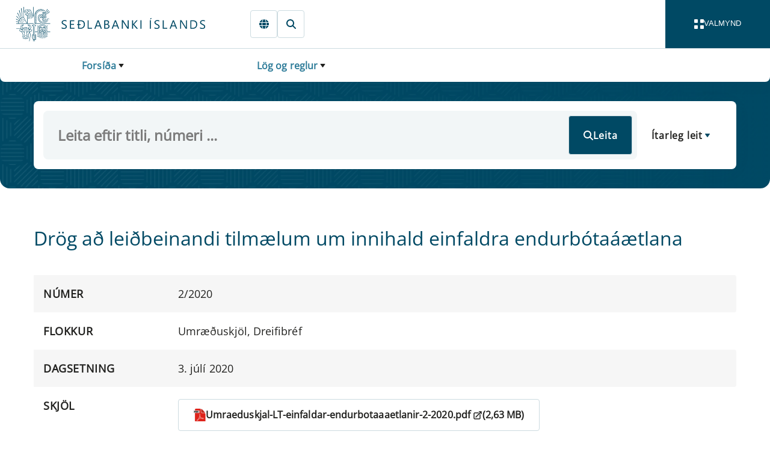

--- FILE ---
content_type: text/html; charset=utf-8
request_url: https://sedlabanki.is/log-og-tilmaeli/umraeduskjol/nr/3716
body_size: 26180
content:

<!DOCTYPE html>
<html lang="is">
<head>
	<base href="/" />	
	<link as="script" crossorigin="anonymous" href="/_content/Veva.Modules.StandardViewComponents/index.js?v=7.25.1203.531" rel="modulepreload"></link>

	<link as="style" href="/_content/Veva.Modules.StandardViewComponents/style.css?v=7.25.1203.531" media="screen" rel="preload" type="text/css"></link>
<link as="style" href="/SedlabankiVeva.Application.styles.css?v=2025.12.03.0921" media="screen" rel="preload" type="text/css"></link>
<link as="style" href="/_content/SedlabankiVeva.Theme/css/theme-bundle.css?v=2025.12.03.0921" media="screen" rel="preload" type="text/css"></link>
<link href="/_content/Veva.Modules.StandardViewComponents/style.css?v=7.25.1203.531" media="screen" rel="stylesheet" type="text/css"></link>
<link href="/SedlabankiVeva.Application.styles.css?v=2025.12.03.0921" media="screen" rel="stylesheet" type="text/css"></link>
<link href="/_content/SedlabankiVeva.Theme/css/theme-bundle.css?v=2025.12.03.0921" media="screen" rel="stylesheet" type="text/css"></link>
<link crossorigin="anonymous" href="https://fonts.gstatic.com" media="screen" rel="preconnect" type="text/css"></link>
<link as="font" crossorigin="anonymous" href="https://fonts.gstatic.com/s/opensans/v40/memSYaGs126MiZpBA-UvWbX2vVnXBbObj2OVZyOOSr4dVJWUgsjZ0B4vaVIGxA.woff2" media="screen" rel="preload" type="font/woff2"></link>
<link as="font" crossorigin="anonymous" href="https://fonts.gstatic.com/s/opensans/v40/memSYaGs126MiZpBA-UvWbX2vVnXBbObj2OVZyOOSr4dVJWUgsjZ0B4gaVI.woff2" media="screen" rel="preload" type="font/woff2"></link>

	<link href="/library/?itemid=553bdb91-3f4e-4de4-80b2-81cafbdef9ed" rel="icon" />

	<link href="https://sedlabanki.is/log-og-tilmaeli/umraeduskjol/nr/3716" rel="canonical" />

     
	<!--Blazor:{"type":"server","prerenderId":"73703f2cecfe4373be75faa9876bfc5a","key":{"locationHash":"77D12F14A8105320B1AAED6AE7E689DA0EC4483270A645E84079EAA0FFDF550D:0","formattedComponentKey":""},"sequence":0,"descriptor":"CfDJ8KKkFnDmbgFDs\u002BLK\u002BAsH8v/\u002BHiaJX/8De/Mik2payMftATrgRsY1KzxB3D/VF8qRCqYfr\u002BPAhmcur0lGu8fzY6eeM\u002Bud5\u002BBBfKiTKzaksice99mcshBjsoWDDuV4/CYstD\u002BuDCjYt86F37UeB7EuD1pxC3bTfZQbZRPU8A5nH01aWnNA274SyfC/h\u002BCYclp6QB3/fVYby2GZ5ZJECNUCCqqluWaX6xvl7DI8kUyB/T1KD/Rkp/e\u002B8IYKdNKF3OqG6ucC41o5\u002BY33ptBmDdVgYjMZGKk0vGeuOZq\u002B7JW2C4Ry7mjseb2lAN0kIFfyP9/WASsPQBVe9KbHN4I7WYIPpm/zJRskgp7CNOKV5ztHqdYio1gNl12npn6dbZrYL5PFThapf4uLQBQ2IaVxRdRrQa3tS8rsqrtIZuoZjpkg4f/tWyYZVCuZG0YUlM4t4tX3lmAkTniYVxPh\u002B9NQNnCbLaSxTlfgukDDPLj9g0DmlRphYxYHaGtCEdOqP4foQ8fGPuT64rYcdHOH2RB2VH42Cl2aJAhD8pAe2KXQXhkL92\u002Bh9m4QiaeIR8ny4iB3BALcyH5LxsZFOA6mMQL7xZaVd8s="}--><title>Se&#xF0;labanki &#xCD;slands | Dr&#xF6;g&#xD;&#xA;a&#xF0; lei&#xF0;beinandi tilm&#xE6;lum um innihald einfaldra endurb&#xF3;ta&#xE1;&#xE6;tlana</title><meta name="PageId" value="d283470d-f7e1-4b31-9548-b92156a08806" /><meta name="viewport" content="width=device-width, initial-scale=1.0" /><meta name="editingPage" content="http://sedlabanki.is:80/?pageid=d283470d-f7e1-4b31-9548-b92156a08806&amp;veva=&amp;modelname=R%C3%A9ttarheimildir&amp;uid=3716" /><meta property="og:image" content="https://sedlabanki.is/library?itemid=d7311c14-f513-417b-b5d1-152a17885fe8" /><!--Blazor:{"prerenderId":"73703f2cecfe4373be75faa9876bfc5a"}-->
</head>
<body>
    <a href="#main" class="sr-only" b-v4gab5m52l>Fara beint &#xED; Meginm&#xE1;l</a><div class="layout-container theme-primary" id="page-container" b-v4gab5m52l><header class="" b-v4gab5m52l><div class="page-header page-header--twothousand-pattern" b-lqjk399mka><div class="page-header-main" b-lqjk399mka><div class="page-header-navigation" b-lqjk399mka><input type="checkbox" id="navbar-drawer-control" class="navbar-drawer-control" b-1jldf55d2l />
<div class="nav" b-1jldf55d2l><div class="navbar-container" b-1jldf55d2l><div class="navbar" b-1jldf55d2l><div class="navbar-brand" b-1jldf55d2l><a href="/" title="Fors&#xED;&#xF0;a" class="navbar-home" b-1jldf55d2l><i class="navbar-icon" b-1jldf55d2l></i></a></div>
			<div class="navbar-actions" b-1jldf55d2l><inline-popup delay="1000" b-prnukafhw9><a href="" target="" title="Innskr&#xE1;ning" aria-label="Innskr&#xE1;ning" class="btn btn--secondary btn--secondary-stroke link-only-icon active" aria-current="page"><svg style="width:1.0em;fill:#004964;" class="fa-svg-icon" xmlns="http://www.w3.org/2000/svg" viewBox="0 0 448 512"><path d="M224 64c-44.2 0-80 35.8-80 80v48H384c35.3 0 64 28.7 64 64V448c0 35.3-28.7 64-64 64H64c-35.3 0-64-28.7-64-64V256c0-35.3 28.7-64 64-64H80V144C80 64.5 144.5 0 224 0c57.5 0 107 33.7 130.1 82.3c7.6 16 .8 35.1-15.2 42.6s-35.1 .8-42.6-15.2C283.4 82.6 255.9 64 224 64zm32 320c17.7 0 32-14.3 32-32s-14.3-32-32-32H192c-17.7 0-32 14.3-32 32s14.3 32 32 32h64z"/></svg></a>
	<div slot="popup-content" b-prnukafhw9><a href="https://gagnaskil.sedlabanki.is/" target="_blank" class="btn btn--tertiary ">Gagnaskilakerfi</a><a href="https://thjonustugatt.sedlabanki.is/" target="_blank" class="btn btn--tertiary ">Þjónustugátt</a><a href="https://skjalagatt.sedlabanki.is/" target="_blank" class="btn btn--tertiary ">Skjalagátt</a></div></inline-popup><a href="https://cb.is" target="" title="English" aria-label="English" class="btn btn--secondary btn--secondary-stroke link-only-icon "><svg style="width:1.0em;fill:#004964;" class="fa-svg-icon" xmlns="http://www.w3.org/2000/svg" viewBox="0 0 512 512"><path d="M352 256c0 22.2-1.2 43.6-3.3 64H163.3c-2.2-20.4-3.3-41.8-3.3-64s1.2-43.6 3.3-64H348.7c2.2 20.4 3.3 41.8 3.3 64zm28.8-64H503.9c5.3 20.5 8.1 41.9 8.1 64s-2.8 43.5-8.1 64H380.8c2.1-20.6 3.2-42 3.2-64s-1.1-43.4-3.2-64zm112.6-32H376.7c-10-63.9-29.8-117.4-55.3-151.6c78.3 20.7 142 77.5 171.9 151.6zm-149.1 0H167.7c6.1-36.4 15.5-68.6 27-94.7c10.5-23.6 22.2-40.7 33.5-51.5C239.4 3.2 248.7 0 256 0s16.6 3.2 27.8 13.8c11.3 10.8 23 27.9 33.5 51.5c11.6 26 20.9 58.2 27 94.7zm-209 0H18.6C48.6 85.9 112.2 29.1 190.6 8.4C165.1 42.6 145.3 96.1 135.3 160zM8.1 192H131.2c-2.1 20.6-3.2 42-3.2 64s1.1 43.4 3.2 64H8.1C2.8 299.5 0 278.1 0 256s2.8-43.5 8.1-64zM194.7 446.6c-11.6-26-20.9-58.2-27-94.6H344.3c-6.1 36.4-15.5 68.6-27 94.6c-10.5 23.6-22.2 40.7-33.5 51.5C272.6 508.8 263.3 512 256 512s-16.6-3.2-27.8-13.8c-11.3-10.8-23-27.9-33.5-51.5zM135.3 352c10 63.9 29.8 117.4 55.3 151.6C112.2 482.9 48.6 426.1 18.6 352H135.3zm358.1 0c-30 74.1-93.6 130.9-171.9 151.6c25.5-34.2 45.2-87.7 55.3-151.6H493.4z"/></svg></a><a href="/leit/almenn-leit/" target="" title="Leit" aria-label="Leit" class="btn btn--secondary btn--secondary-stroke link-only-icon "><svg style="width:1.0em;fill:#004964;" class="fa-svg-icon" xmlns="http://www.w3.org/2000/svg" viewBox="0 0 512 512"><path d="M416 208c0 45.9-14.9 88.3-40 122.7L502.6 457.4c12.5 12.5 12.5 32.8 0 45.3s-32.8 12.5-45.3 0L330.7 376c-34.4 25.2-76.8 40-122.7 40C93.1 416 0 322.9 0 208S93.1 0 208 0S416 93.1 416 208zM208 352a144 144 0 1 0 0-288 144 144 0 1 0 0 288z"/></svg></a></div>
			<button aria-label="opna valmynd" class="navbar-drawer-toggle" role="navigation" b-1jldf55d2l><label for="navbar-drawer-control" b-1jldf55d2l><div class="navbar-toggle-button" b-rvtiiwp7ud><div class="navbar-toggle-icon" b-rvtiiwp7ud><div b-rvtiiwp7ud></div>
		<div b-rvtiiwp7ud></div>
		<div b-rvtiiwp7ud></div>
		<div b-rvtiiwp7ud></div></div>

	<div class="navbar-toggle-labels" b-rvtiiwp7ud><div class="navbar-toggle-open-label" b-rvtiiwp7ud>Valmynd</div>
		<div class="navbar-toggle-close-label" b-rvtiiwp7ud>Loka</div></div></div></label></button></div>

		<div class="navbar-breadcrumbs" b-1jldf55d2l><input type="checkbox" class="bread-crumbs-dropdown-control" id="bread-crumbs-dropdown-control" b-m2y1mv29eo>
<nav class="bread-crumbs" role="navigation" aria-label="Breadcrumb Navigation" b-m2y1mv29eo><div class="bread-crumbs-level  bread-crumbs-level--children" b-qsa93g7bah><label class="bread-crumbs-page" for="bread-crumbs-dropdown-control" b-qsa93g7bah><a href="/" b-qsa93g7bah>Fors&#xED;&#xF0;a</a></label>

	<ol class="bread-crumbs-siblings" b-qsa93g7bah><li class="bread-crumbs-sibling  bread-crumbs-sibling--children" b-qsa93g7bah><a href="/peningastefna/" class="bread-crumbs-link" b-qsa93g7bah>Peningastefna</a></li><li class="bread-crumbs-sibling  bread-crumbs-sibling--children" b-qsa93g7bah><a href="/fjarmalastodugleiki/" class="bread-crumbs-link" b-qsa93g7bah>Fj&#xE1;rm&#xE1;last&#xF6;&#xF0;ugleiki</a></li><li class="bread-crumbs-sibling  bread-crumbs-sibling--children" b-qsa93g7bah><a href="/fjarmalaeftirlit/" class="bread-crumbs-link" b-qsa93g7bah>Fj&#xE1;rm&#xE1;laeftirlit</a></li><li class="bread-crumbs-sibling  bread-crumbs-sibling--children" b-qsa93g7bah><a href="/um-sedlabankann/" class="bread-crumbs-link" b-qsa93g7bah>Um Se&#xF0;labankann</a></li><li class="bread-crumbs-sibling  bread-crumbs-sibling--children" b-qsa93g7bah><a href="/greidslumidlun/" class="bread-crumbs-link" b-qsa93g7bah>Grei&#xF0;slumi&#xF0;lun&#x9;&#x9;</a></li><li class="bread-crumbs-sibling  bread-crumbs-sibling--children" b-qsa93g7bah><a href="/leyfisveitingar/" class="bread-crumbs-link" b-qsa93g7bah>Leyfisveitingar&#x9;&#x9;&#x9;</a></li><li class="bread-crumbs-sibling  bread-crumbs-sibling--children" b-qsa93g7bah><a href="/frettir-og-utgefid-efni/" class="bread-crumbs-link" b-qsa93g7bah>Fr&#xE9;ttir og &#xFA;tgefi&#xF0; efni</a></li><li class="bread-crumbs-sibling  bread-crumbs-sibling--children" b-qsa93g7bah><a href="/gagnatorg/" class="bread-crumbs-link" b-qsa93g7bah>Gagnatorg&#x9;&#x9;&#x9;</a></li><li class="bread-crumbs-sibling  bread-crumbs-sibling--children" b-qsa93g7bah><a href="/neytendur/" class="bread-crumbs-link" b-qsa93g7bah>Neytendur&#x9;&#x9;&#x9;</a></li><li class="bread-crumbs-sibling bread-crumbs-sibling--selected bread-crumbs-sibling--children" b-qsa93g7bah><a href="/log-og-reglur/" class="bread-crumbs-link" b-qsa93g7bah>L&#xF6;g og reglur</a></li><li class="bread-crumbs-sibling  bread-crumbs-sibling--children" b-qsa93g7bah><a href="/thjonustuvefur/" class="bread-crumbs-link" b-qsa93g7bah>&#xDE;j&#xF3;nustuvefur&#x9;&#x9;&#x9;</a></li><li class="bread-crumbs-sibling  bread-crumbs-sibling--children" b-qsa93g7bah><a href="/thekkingarbanki/" class="bread-crumbs-link" b-qsa93g7bah>&#xDE;ekkingarbanki&#x9;</a></li><li class="bread-crumbs-sibling  bread-crumbs-sibling--children" b-qsa93g7bah><a href="/markadsvidskipti/" class="bread-crumbs-link" b-qsa93g7bah>Marka&#xF0;svi&#xF0;skipti</a></li></ol></div><div class="bread-crumbs-level  bread-crumbs-level--children" b-qsa93g7bah><label class="bread-crumbs-page" for="bread-crumbs-dropdown-control" b-qsa93g7bah><a href="/log-og-reglur/" b-qsa93g7bah>L&#xF6;g og reglur</a></label>

	<ol class="bread-crumbs-siblings" b-qsa93g7bah><li class="bread-crumbs-parent" b-qsa93g7bah><a href="/" class="bread-crumbs-link" b-qsa93g7bah>Fors&#xED;&#xF0;a</a></li><li class="bread-crumbs-sibling  " b-qsa93g7bah><a href="/log-og-reglur/log/" class="bread-crumbs-link" b-qsa93g7bah>L&#xF6;g</a></li><li class="bread-crumbs-sibling  " b-qsa93g7bah><a href="/log-og-reglur/reglur/" class="bread-crumbs-link" b-qsa93g7bah>Reglur</a></li><li class="bread-crumbs-sibling  " b-qsa93g7bah><a href="/log-og-reglur/reglugerdir/" class="bread-crumbs-link" b-qsa93g7bah>Regluger&#xF0;ir</a></li><li class="bread-crumbs-sibling  " b-qsa93g7bah><a href="/log-og-reglur/leidbeinandi-tilmaeli/" class="bread-crumbs-link" b-qsa93g7bah>Lei&#xF0;beinandi tilm&#xE6;li</a></li><li class="bread-crumbs-sibling  " b-qsa93g7bah><a href="/log-og-reglur/umraeduskjol/" class="bread-crumbs-link" b-qsa93g7bah>Umr&#xE6;&#xF0;uskj&#xF6;l</a></li><li class="bread-crumbs-sibling  " b-qsa93g7bah><a href="/log-og-reglur/vidmid-sedlabankans/" class="bread-crumbs-link" b-qsa93g7bah>Vi&#xF0;mi&#xF0; Se&#xF0;labankans</a></li><li class="bread-crumbs-sibling  bread-crumbs-sibling--children" b-qsa93g7bah><a href="/log-og-reglur/spurt-og-svarad-tulkanir/" class="bread-crumbs-link" b-qsa93g7bah>Spurt og svara&#xF0;/T&#xFA;lkanir </a></li><li class="bread-crumbs-sibling  " b-qsa93g7bah><a href="/log-og-reglur/ny-og-vaentanleg-loggjof/" class="bread-crumbs-link" b-qsa93g7bah>N&#xFD; og v&#xE6;ntanleg l&#xF6;ggj&#xF6;f</a></li><li class="bread-crumbs-sibling  " b-qsa93g7bah><a href="/log-og-reglur/dreifibref/" class="bread-crumbs-link" b-qsa93g7bah>Dreifibr&#xE9;f</a></li><li class="bread-crumbs-sibling  bread-crumbs-sibling--children" b-qsa93g7bah><a href="/log-og-reglur/ees-vidmidunarreglur/" class="bread-crumbs-link" b-qsa93g7bah>EES vi&#xF0;mi&#xF0;unarreglur</a></li></ol></div></nav></div></div>
		<div class="navbar-drawer" b-1jldf55d2l><div class="navbar-drawer-content" b-1jldf55d2l><div id="main-menu" class="main-menu" b-5pv8j7hhqt><div class="main-menu-toolbar" id="main-menu-toolbar" b-5pv8j7hhqt><div b-5pv8j7hhqt><button class="btn btn--icon-right main-menu-mode-label active" b-5pv8j7hhqt><div class="icon" style="--size:1em" b-2dcdmav5ep><svg class="default-icon" b-2dcdmav5ep><use href="/_content/SedlabankiVeva.Theme/icons/icons.svg#TableCellsLarge" b-2dcdmav5ep></use></svg>
	<svg class="toggled-icon" b-2dcdmav5ep><use href="/_content/SedlabankiVeva.Theme/icons/icons.svg#None" b-2dcdmav5ep></use></svg></div>Allir flokkar</button>
			<button class="btn btn--icon-right main-menu-mode-label " b-5pv8j7hhqt><div class="icon" style="--size:1em" b-2dcdmav5ep><svg class="default-icon" b-2dcdmav5ep><use href="/_content/SedlabankiVeva.Theme/icons/icons.svg#ArrowDownZa" b-2dcdmav5ep></use></svg>
	<svg class="toggled-icon" b-2dcdmav5ep><use href="/_content/SedlabankiVeva.Theme/icons/icons.svg#None" b-2dcdmav5ep></use></svg></div>Stafr&#xF3;fsr&#xF6;&#xF0;</button></div>
		<div b-5pv8j7hhqt><button class="btn btn--primary-white btn--borderless btn--icon-right main-menu-expand-all" onclick="expandAll(&#x27;main-menu&#x27;)" b-5pv8j7hhqt><div class="icon" style="--size:1em" b-2dcdmav5ep><svg class="default-icon" b-2dcdmav5ep><use href="/_content/SedlabankiVeva.Theme/icons/icons.svg#Eye" b-2dcdmav5ep></use></svg>
	<svg class="toggled-icon" b-2dcdmav5ep><use href="/_content/SedlabankiVeva.Theme/icons/icons.svg#None" b-2dcdmav5ep></use></svg></div>S&#xFD;na allt</button>
			<button class="btn btn--primary-white btn--borderless btn--icon-right main-menu-collapse-all" onclick="collapseAll(&#x27;main-menu&#x27;)" b-5pv8j7hhqt><div class="icon" style="--size:1em" b-2dcdmav5ep><svg class="default-icon" b-2dcdmav5ep><use href="/_content/SedlabankiVeva.Theme/icons/icons.svg#Eye" b-2dcdmav5ep></use></svg>
	<svg class="toggled-icon" b-2dcdmav5ep><use href="/_content/SedlabankiVeva.Theme/icons/icons.svg#None" b-2dcdmav5ep></use></svg></div>Loka &#xF6;llum</button></div></div>

	<div class="main-menu-cards" b-5pv8j7hhqt><div class="expandable-card" style="--panel-primary-color:#F2F6F7;--panel-secondary-color:#F8F7F4;--panel-border-color:transparent;--panel-primary-text-color:#002D3D;--panel-secondary-text-color:white;--panel-icon-background-color:#005CA8;--panel-title-background-color:#F2F6F7;--panel-title-text-color:#002D3D;--panel-icon-color:#F2F6F7;" b-mcgfbi2dn1><input type="checkbox" class="collapse-panel-control" id="collapse-panel-control-245cb284-fe12-4240-8a7e-89f7faaa0120" b-vtx6cdysuu />
<div class="collapse-panel collapse-panel--label-full-height collapse-panel--colored" id="peningastefna" b-vtx6cdysuu><div class="collapse-panel-title" b-vtx6cdysuu><div class="collapse-panel-label" b-vtx6cdysuu><a href="/peningastefna/">Peningastefna</a></div>
				<label tabindex="0" onkeypress="(event.key === &#x27;Enter&#x27;)&amp;&amp;this.click()" aria-label="Opna " for="collapse-panel-control-245cb284-fe12-4240-8a7e-89f7faaa0120" class="collapse-panel-icon" b-vtx6cdysuu><div class="icon" style="--size:1em" b-2dcdmav5ep><svg class="default-icon" b-2dcdmav5ep><use href="/_content/SedlabankiVeva.Theme/icons/icons.svg#ChevronDown" b-2dcdmav5ep></use></svg>
	<svg class="toggled-icon" b-2dcdmav5ep><use href="/_content/SedlabankiVeva.Theme/icons/icons.svg#ChevronUp" b-2dcdmav5ep></use></svg></div><span class="sr-only" b-vtx6cdysuu>Expand</span></label></div><div class="collapse-panel-content-container" b-vtx6cdysuu><div class="collapse-panel-content" b-vtx6cdysuu><div class="collapse-panel-content-inner" b-vtx6cdysuu><ul class="menu-menu-items" b-5pv8j7hhqt><li class="menu-menu-item" b-5pv8j7hhqt><a href="/peningastefna/peningastefnunefnd/" b-5pv8j7hhqt>Peningastefnunefnd</a></li><li class="menu-menu-item" b-5pv8j7hhqt><a href="/peningastefna/verdbolgumarkmid/" b-5pv8j7hhqt>Ver&#xF0;b&#xF3;lgumarkmi&#xF0;</a></li><li class="menu-menu-item" b-5pv8j7hhqt><a href="/peningastefna/kannanir/" b-5pv8j7hhqt>Kannanir</a></li><li class="menu-menu-item" b-5pv8j7hhqt><a href="/peningastefna/verdbolguvaentingar-a-mismunandi-maelikvarda/" b-5pv8j7hhqt>Ver&#xF0;b&#xF3;lguv&#xE6;ntingar &#xE1; mismunandi m&#xE6;likvar&#xF0;a</a></li><li class="menu-menu-item" b-5pv8j7hhqt><a href="/peningastefna/efnahagsspa/" b-5pv8j7hhqt>Efnahagssp&#xE1;</a></li></ul></div></div></div></div></div><div class="expandable-card" style="--panel-primary-color:#F2F6F7;--panel-secondary-color:#F8F7F4;--panel-border-color:transparent;--panel-primary-text-color:#002D3D;--panel-secondary-text-color:white;--panel-icon-background-color:#C74E1A;--panel-title-background-color:#F2F6F7;--panel-title-text-color:#002D3D;--panel-icon-color:#F2F6F7;" b-mcgfbi2dn1><input type="checkbox" class="collapse-panel-control" id="collapse-panel-control-6dc42069-c1a9-4cc7-a4d0-f911420d50b0" b-vtx6cdysuu />
<div class="collapse-panel collapse-panel--label-full-height collapse-panel--colored" id="fjarmalastodugleiki" b-vtx6cdysuu><div class="collapse-panel-title" b-vtx6cdysuu><div class="collapse-panel-label" b-vtx6cdysuu><a href="/fjarmalastodugleiki/">Fjármálastöðugleiki</a></div>
				<label tabindex="0" onkeypress="(event.key === &#x27;Enter&#x27;)&amp;&amp;this.click()" aria-label="Opna " for="collapse-panel-control-6dc42069-c1a9-4cc7-a4d0-f911420d50b0" class="collapse-panel-icon" b-vtx6cdysuu><div class="icon" style="--size:1em" b-2dcdmav5ep><svg class="default-icon" b-2dcdmav5ep><use href="/_content/SedlabankiVeva.Theme/icons/icons.svg#ChevronDown" b-2dcdmav5ep></use></svg>
	<svg class="toggled-icon" b-2dcdmav5ep><use href="/_content/SedlabankiVeva.Theme/icons/icons.svg#ChevronUp" b-2dcdmav5ep></use></svg></div><span class="sr-only" b-vtx6cdysuu>Expand</span></label></div><div class="collapse-panel-content-container" b-vtx6cdysuu><div class="collapse-panel-content" b-vtx6cdysuu><div class="collapse-panel-content-inner" b-vtx6cdysuu><ul class="menu-menu-items" b-5pv8j7hhqt><li class="menu-menu-item" b-5pv8j7hhqt><a href="/fjarmalastodugleiki/fjarmalastodugleikanefnd/" b-5pv8j7hhqt>Fj&#xE1;rm&#xE1;last&#xF6;&#xF0;ugleikanefnd</a></li><li class="menu-menu-item" b-5pv8j7hhqt><a href="/fjarmalastodugleiki/thjodhagsvarud/" b-5pv8j7hhqt>&#xDE;j&#xF3;&#xF0;hagsvar&#xFA;&#xF0;</a></li><li class="menu-menu-item" b-5pv8j7hhqt><a href="/fjarmalastodugleiki/gjaldeyrismal/" b-5pv8j7hhqt>Gjaldeyrism&#xE1;l</a></li><li class="menu-menu-item" b-5pv8j7hhqt><a href="/fjarmalastodugleiki/skilavald/" b-5pv8j7hhqt>Skilavald</a></li></ul></div></div></div></div></div><div class="expandable-card" style="--panel-primary-color:#F2F6F7;--panel-secondary-color:#F8F7F4;--panel-border-color:transparent;--panel-primary-text-color:#002D3D;--panel-secondary-text-color:white;--panel-icon-background-color:#941813;--panel-title-background-color:#F2F6F7;--panel-title-text-color:#002D3D;--panel-icon-color:#F2F6F7;" b-mcgfbi2dn1><input type="checkbox" class="collapse-panel-control" id="collapse-panel-control-33e963de-0172-4827-8802-82a9b79a2b2c" b-vtx6cdysuu />
<div class="collapse-panel collapse-panel--label-full-height collapse-panel--colored" id="fjarmalaeftirlit" b-vtx6cdysuu><div class="collapse-panel-title" b-vtx6cdysuu><div class="collapse-panel-label" b-vtx6cdysuu><a href="/fjarmalaeftirlit/">Fjármálaeftirlit</a></div>
				<label tabindex="0" onkeypress="(event.key === &#x27;Enter&#x27;)&amp;&amp;this.click()" aria-label="Opna " for="collapse-panel-control-33e963de-0172-4827-8802-82a9b79a2b2c" class="collapse-panel-icon" b-vtx6cdysuu><div class="icon" style="--size:1em" b-2dcdmav5ep><svg class="default-icon" b-2dcdmav5ep><use href="/_content/SedlabankiVeva.Theme/icons/icons.svg#ChevronDown" b-2dcdmav5ep></use></svg>
	<svg class="toggled-icon" b-2dcdmav5ep><use href="/_content/SedlabankiVeva.Theme/icons/icons.svg#ChevronUp" b-2dcdmav5ep></use></svg></div><span class="sr-only" b-vtx6cdysuu>Expand</span></label></div><div class="collapse-panel-content-container" b-vtx6cdysuu><div class="collapse-panel-content" b-vtx6cdysuu><div class="collapse-panel-content-inner" b-vtx6cdysuu><ul class="menu-menu-items" b-5pv8j7hhqt><li class="menu-menu-item" b-5pv8j7hhqt><a href="/fjarmalaeftirlit/fjarmalaeftirlitsnefnd/" b-5pv8j7hhqt>Fj&#xE1;rm&#xE1;laeftirlitsnefnd</a></li><li class="menu-menu-item" b-5pv8j7hhqt><a href="/fjarmalaeftirlit/um-fjarmalaeftirlit/" b-5pv8j7hhqt>Um fj&#xE1;rm&#xE1;laeftirlit</a></li><li class="menu-menu-item" b-5pv8j7hhqt><a href="/fjarmalaeftirlit/eftirlitsskyld-starfsemi/" b-5pv8j7hhqt>Eftirlitsskyld starfsemi</a></li><li class="menu-menu-item" b-5pv8j7hhqt><a href="/fjarmalaeftirlit/fjarmalafyrirtaeki/" b-5pv8j7hhqt>Fj&#xE1;rm&#xE1;lafyrirt&#xE6;ki</a></li><li class="menu-menu-item" b-5pv8j7hhqt><a href="/fjarmalaeftirlit/lifeyrismarkadur/" b-5pv8j7hhqt>L&#xED;feyrismarka&#xF0;ur</a></li><li class="menu-menu-item" b-5pv8j7hhqt><a href="/fjarmalaeftirlit/vatryggingastarfsemi/" b-5pv8j7hhqt>V&#xE1;tryggingastarfsemi</a></li><li class="menu-menu-item" b-5pv8j7hhqt><a href="/fjarmalaeftirlit/verdbrefamarkadur-og-sjodir/" b-5pv8j7hhqt>Ver&#xF0;br&#xE9;famarka&#xF0;ur og sj&#xF3;&#xF0;ir</a></li><li class="menu-menu-item" b-5pv8j7hhqt><a href="/fjarmalaeftirlit/markadir-med-syndareignir-og-mica/" b-5pv8j7hhqt>Marka&#xF0;ir me&#xF0; s&#xFD;ndareignir og MiCA</a></li><li class="menu-menu-item" b-5pv8j7hhqt><a href="/fjarmalaeftirlit/eftirlit-med-peningathvaetti-og-fjarmognun-hrydjuverka/" b-5pv8j7hhqt>Eftirlit me&#xF0; a&#xF0;ger&#xF0;um gegn peninga&#xFE;v&#xE6;tti og fj&#xE1;rm&#xF6;gnun hry&#xF0;juverka</a></li><li class="menu-menu-item" b-5pv8j7hhqt><a href="/fjarmalaeftirlit/stafraenn-vidnamsthrottur-a-fjarmalamarkadi-dora/" b-5pv8j7hhqt>Stafr&#xE6;nn vi&#xF0;n&#xE1;ms&#xFE;r&#xF3;ttur &#xE1; fj&#xE1;rm&#xE1;lamarka&#xF0;i (DORA)</a></li><li class="menu-menu-item" b-5pv8j7hhqt><a href="/fjarmalaeftirlit/adrir-markadir/" b-5pv8j7hhqt>A&#xF0;rir marka&#xF0;ir</a></li></ul></div></div></div></div></div><div class="expandable-card" style="--panel-primary-color:#F2F6F7;--panel-secondary-color:#F8F7F4;--panel-border-color:transparent;--panel-primary-text-color:#002D3D;--panel-secondary-text-color:white;--panel-icon-background-color:#004964;--panel-title-background-color:#F2F6F7;--panel-title-text-color:#002D3D;--panel-icon-color:#F2F6F7;" b-mcgfbi2dn1><input type="checkbox" class="collapse-panel-control" id="collapse-panel-control-a282813c-fe03-4322-aab4-bcbe2e79662c" b-vtx6cdysuu />
<div class="collapse-panel collapse-panel--label-full-height collapse-panel--colored" id="um-sedlabankann" b-vtx6cdysuu><div class="collapse-panel-title" b-vtx6cdysuu><div class="collapse-panel-label" b-vtx6cdysuu><a href="/um-sedlabankann/">Um Seðlabankann</a></div>
				<label tabindex="0" onkeypress="(event.key === &#x27;Enter&#x27;)&amp;&amp;this.click()" aria-label="Opna " for="collapse-panel-control-a282813c-fe03-4322-aab4-bcbe2e79662c" class="collapse-panel-icon" b-vtx6cdysuu><div class="icon" style="--size:1em" b-2dcdmav5ep><svg class="default-icon" b-2dcdmav5ep><use href="/_content/SedlabankiVeva.Theme/icons/icons.svg#ChevronDown" b-2dcdmav5ep></use></svg>
	<svg class="toggled-icon" b-2dcdmav5ep><use href="/_content/SedlabankiVeva.Theme/icons/icons.svg#ChevronUp" b-2dcdmav5ep></use></svg></div><span class="sr-only" b-vtx6cdysuu>Expand</span></label></div><div class="collapse-panel-content-container" b-vtx6cdysuu><div class="collapse-panel-content" b-vtx6cdysuu><div class="collapse-panel-content-inner" b-vtx6cdysuu><ul class="menu-menu-items" b-5pv8j7hhqt><li class="menu-menu-item" b-5pv8j7hhqt><a href="/um-sedlabankann/stjornarhaettir/" b-5pv8j7hhqt>Stj&#xF3;rnarh&#xE6;ttir</a></li><li class="menu-menu-item" b-5pv8j7hhqt><a href="/um-sedlabankann/althjodlegt-samstarf/" b-5pv8j7hhqt>Al&#xFE;j&#xF3;&#xF0;legt samstarf</a></li><li class="menu-menu-item" b-5pv8j7hhqt><a href="/um-sedlabankann/vinnustadurinn/" b-5pv8j7hhqt>Vinnusta&#xF0;urinn</a></li><li class="menu-menu-item" b-5pv8j7hhqt><a href="/um-sedlabankann/gjaldskra/" b-5pv8j7hhqt>Gjaldskr&#xE1;</a></li><li class="menu-menu-item" b-5pv8j7hhqt><a href="/um-sedlabankann/menningarstyrkur/" b-5pv8j7hhqt>Menningarstyrkur</a></li><li class="menu-menu-item" b-5pv8j7hhqt><a href="/um-sedlabankann/lanamal-rikisins/" b-5pv8j7hhqt>L&#xE1;nam&#xE1;l r&#xED;kisins</a></li></ul></div></div></div></div></div><div class="expandable-card" style="--panel-primary-color:#F2F6F7;--panel-secondary-color:#F8F7F4;--panel-border-color:transparent;--panel-primary-text-color:#002D3D;--panel-secondary-text-color:white;--panel-icon-background-color:#C74E1A;--panel-title-background-color:#F2F6F7;--panel-title-text-color:#002D3D;--panel-icon-color:#F2F6F7;" b-mcgfbi2dn1><input type="checkbox" class="collapse-panel-control" id="collapse-panel-control-925bbc9b-9902-4868-9f35-c35dbba8d2f1" b-vtx6cdysuu />
<div class="collapse-panel collapse-panel--label-full-height collapse-panel--colored" id="greidslumidlun" b-vtx6cdysuu><div class="collapse-panel-title" b-vtx6cdysuu><div class="collapse-panel-label" b-vtx6cdysuu><a href="/greidslumidlun/">Greiðslumiðlun</a></div>
				<label tabindex="0" onkeypress="(event.key === &#x27;Enter&#x27;)&amp;&amp;this.click()" aria-label="Opna " for="collapse-panel-control-925bbc9b-9902-4868-9f35-c35dbba8d2f1" class="collapse-panel-icon" b-vtx6cdysuu><div class="icon" style="--size:1em" b-2dcdmav5ep><svg class="default-icon" b-2dcdmav5ep><use href="/_content/SedlabankiVeva.Theme/icons/icons.svg#ChevronDown" b-2dcdmav5ep></use></svg>
	<svg class="toggled-icon" b-2dcdmav5ep><use href="/_content/SedlabankiVeva.Theme/icons/icons.svg#ChevronUp" b-2dcdmav5ep></use></svg></div><span class="sr-only" b-vtx6cdysuu>Expand</span></label></div><div class="collapse-panel-content-container" b-vtx6cdysuu><div class="collapse-panel-content" b-vtx6cdysuu><div class="collapse-panel-content-inner" b-vtx6cdysuu><ul class="menu-menu-items" b-5pv8j7hhqt><li class="menu-menu-item" b-5pv8j7hhqt><a href="/greidslumidlun/yfirsyn-fjarmalainnvida/" b-5pv8j7hhqt>Yfirs&#xFD;n fj&#xE1;rm&#xE1;lainnvi&#xF0;a</a></li><li class="menu-menu-item" b-5pv8j7hhqt><a href="/greidslumidlun/rekstrar-og-netoryggismal/" b-5pv8j7hhqt>Rekstrar- og net&#xF6;ryggism&#xE1;l</a></li><li class="menu-menu-item" b-5pv8j7hhqt><a href="/greidslumidlun/millibankagreidslukerfi/" b-5pv8j7hhqt>Millibankagrei&#xF0;slukerfi</a></li><li class="menu-menu-item" b-5pv8j7hhqt><a href="/greidslumidlun/samstarfsvettvangar-i-greidslumidlun/" b-5pv8j7hhqt>Samstarfsvettvangar &#xED; grei&#xF0;slumi&#xF0;lun</a></li><li class="menu-menu-item" b-5pv8j7hhqt><a href="/greidslumidlun/sedlar-og-mynt/" b-5pv8j7hhqt>Se&#xF0;lar og mynt</a></li><li class="menu-menu-item" b-5pv8j7hhqt><a href="/greidslumidlun/umfang-svika-i-greidsluthjonustu/" b-5pv8j7hhqt>Umfang svika &#xED; grei&#xF0;slu&#xFE;j&#xF3;nustu</a></li></ul></div></div></div></div></div><div class="expandable-card" style="--panel-primary-color:#F2F6F7;--panel-secondary-color:#F8F7F4;--panel-border-color:transparent;--panel-primary-text-color:#002D3D;--panel-secondary-text-color:white;--panel-icon-background-color:#941813;--panel-title-background-color:#F2F6F7;--panel-title-text-color:#002D3D;--panel-icon-color:#F2F6F7;" b-mcgfbi2dn1><input type="checkbox" class="collapse-panel-control" id="collapse-panel-control-55ce4c26-a3e4-4deb-b0ce-773bd77cf7d2" b-vtx6cdysuu />
<div class="collapse-panel collapse-panel--label-full-height collapse-panel--colored" id="leyfisveitingar" b-vtx6cdysuu><div class="collapse-panel-title" b-vtx6cdysuu><div class="collapse-panel-label" b-vtx6cdysuu><a href="/leyfisveitingar/">Leyfisveitingar</a></div>
				<label tabindex="0" onkeypress="(event.key === &#x27;Enter&#x27;)&amp;&amp;this.click()" aria-label="Opna " for="collapse-panel-control-55ce4c26-a3e4-4deb-b0ce-773bd77cf7d2" class="collapse-panel-icon" b-vtx6cdysuu><div class="icon" style="--size:1em" b-2dcdmav5ep><svg class="default-icon" b-2dcdmav5ep><use href="/_content/SedlabankiVeva.Theme/icons/icons.svg#ChevronDown" b-2dcdmav5ep></use></svg>
	<svg class="toggled-icon" b-2dcdmav5ep><use href="/_content/SedlabankiVeva.Theme/icons/icons.svg#ChevronUp" b-2dcdmav5ep></use></svg></div><span class="sr-only" b-vtx6cdysuu>Expand</span></label></div><div class="collapse-panel-content-container" b-vtx6cdysuu><div class="collapse-panel-content" b-vtx6cdysuu><div class="collapse-panel-content-inner" b-vtx6cdysuu><ul class="menu-menu-items" b-5pv8j7hhqt><li class="menu-menu-item" b-5pv8j7hhqt><a href="/leyfisveitingar/starfsleyfi-og-skraningar/" b-5pv8j7hhqt>Starfsleyfi og skr&#xE1;ningar</a></li><li class="menu-menu-item" b-5pv8j7hhqt><a href="/leyfisveitingar/mat-a-haefi/" b-5pv8j7hhqt>Mat &#xE1; h&#xE6;fi</a></li><li class="menu-menu-item" b-5pv8j7hhqt><a href="/leyfisveitingar/virkur-eignarhlutur/" b-5pv8j7hhqt>Virkur eignarhlutur</a></li><li class="menu-menu-item" b-5pv8j7hhqt><a href="/leyfisveitingar/utvistun/" b-5pv8j7hhqt>&#xDA;tvistun</a></li><li class="menu-menu-item" b-5pv8j7hhqt><a href="/leyfisveitingar/skyjathjonusta/" b-5pv8j7hhqt>Sk&#xFD;ja&#xFE;j&#xF3;nusta</a></li></ul></div></div></div></div></div><div class="expandable-card" style="--panel-primary-color:#F2F6F7;--panel-secondary-color:#F8F7F4;--panel-border-color:transparent;--panel-primary-text-color:#002D3D;--panel-secondary-text-color:white;--panel-icon-background-color:#004964;--panel-title-background-color:#F2F6F7;--panel-title-text-color:#002D3D;--panel-icon-color:#F2F6F7;" b-mcgfbi2dn1><input type="checkbox" class="collapse-panel-control" id="collapse-panel-control-68285118-030f-4baf-adbe-7024d3891824" b-vtx6cdysuu />
<div class="collapse-panel collapse-panel--label-full-height collapse-panel--colored" id="frettir-og-utgefid-efni" b-vtx6cdysuu><div class="collapse-panel-title" b-vtx6cdysuu><div class="collapse-panel-label" b-vtx6cdysuu><a href="/frettir-og-utgefid-efni/">Fréttir og útgefið efni</a></div>
				<label tabindex="0" onkeypress="(event.key === &#x27;Enter&#x27;)&amp;&amp;this.click()" aria-label="Opna " for="collapse-panel-control-68285118-030f-4baf-adbe-7024d3891824" class="collapse-panel-icon" b-vtx6cdysuu><div class="icon" style="--size:1em" b-2dcdmav5ep><svg class="default-icon" b-2dcdmav5ep><use href="/_content/SedlabankiVeva.Theme/icons/icons.svg#ChevronDown" b-2dcdmav5ep></use></svg>
	<svg class="toggled-icon" b-2dcdmav5ep><use href="/_content/SedlabankiVeva.Theme/icons/icons.svg#ChevronUp" b-2dcdmav5ep></use></svg></div><span class="sr-only" b-vtx6cdysuu>Expand</span></label></div><div class="collapse-panel-content-container" b-vtx6cdysuu><div class="collapse-panel-content" b-vtx6cdysuu><div class="collapse-panel-content-inner" b-vtx6cdysuu><ul class="menu-menu-items" b-5pv8j7hhqt><li class="menu-menu-item" b-5pv8j7hhqt><a href="/frettir-og-utgefid-efni/frettir-og-tilkynningar/" b-5pv8j7hhqt>Fr&#xE9;ttir og tilkynningar</a></li><li class="menu-menu-item" b-5pv8j7hhqt><a href="/frettir-og-utgefid-efni/rit-og-skyrslur/" b-5pv8j7hhqt>Rit og sk&#xFD;rslur</a></li><li class="menu-menu-item" b-5pv8j7hhqt><a href="/frettir-og-utgefid-efni/kynningar-og-erindi/" b-5pv8j7hhqt>Kynningar og erindi</a></li><li class="menu-menu-item" b-5pv8j7hhqt><a href="/frettir-og-utgefid-efni/kalkofninn/" b-5pv8j7hhqt>Kalkofninn</a></li><li class="menu-menu-item" b-5pv8j7hhqt><a href="/frettir-og-utgefid-efni/vidburdir/" b-5pv8j7hhqt>Vi&#xF0;bur&#xF0;ir</a></li><li class="menu-menu-item" b-5pv8j7hhqt><a href="/frettir-og-utgefid-efni/umsagnir-sedlabankans/" b-5pv8j7hhqt>Umsagnir Se&#xF0;labankans</a></li><li class="menu-menu-item" b-5pv8j7hhqt><a href="/frettir-og-utgefid-efni/fyrir-fjolmidla/" b-5pv8j7hhqt>Fyrir fj&#xF6;lmi&#xF0;la</a></li></ul></div></div></div></div></div><div class="expandable-card" style="--panel-primary-color:#F2F6F7;--panel-secondary-color:#F8F7F4;--panel-border-color:transparent;--panel-primary-text-color:#002D3D;--panel-secondary-text-color:white;--panel-icon-background-color:#008064;--panel-title-background-color:#F2F6F7;--panel-title-text-color:#002D3D;--panel-icon-color:#F2F6F7;" b-mcgfbi2dn1><input type="checkbox" class="collapse-panel-control" id="collapse-panel-control-b5cf0010-3a30-42d9-a4c1-a78f95ff5d44" b-vtx6cdysuu />
<div class="collapse-panel collapse-panel--label-full-height collapse-panel--colored" id="gagnatorg" b-vtx6cdysuu><div class="collapse-panel-title" b-vtx6cdysuu><div class="collapse-panel-label" b-vtx6cdysuu><a href="/gagnatorg/">Gagnatorg</a></div>
				<label tabindex="0" onkeypress="(event.key === &#x27;Enter&#x27;)&amp;&amp;this.click()" aria-label="Opna " for="collapse-panel-control-b5cf0010-3a30-42d9-a4c1-a78f95ff5d44" class="collapse-panel-icon" b-vtx6cdysuu><div class="icon" style="--size:1em" b-2dcdmav5ep><svg class="default-icon" b-2dcdmav5ep><use href="/_content/SedlabankiVeva.Theme/icons/icons.svg#ChevronDown" b-2dcdmav5ep></use></svg>
	<svg class="toggled-icon" b-2dcdmav5ep><use href="/_content/SedlabankiVeva.Theme/icons/icons.svg#ChevronUp" b-2dcdmav5ep></use></svg></div><span class="sr-only" b-vtx6cdysuu>Expand</span></label></div><div class="collapse-panel-content-container" b-vtx6cdysuu><div class="collapse-panel-content" b-vtx6cdysuu><div class="collapse-panel-content-inner" b-vtx6cdysuu><ul class="menu-menu-items" b-5pv8j7hhqt><li class="menu-menu-item" b-5pv8j7hhqt><a href="/gagnatorg/birtingaraaetlun/" b-5pv8j7hhqt>Birtingar&#xE1;&#xE6;tlun</a></li><li class="menu-menu-item" b-5pv8j7hhqt><a href="/gagnatorg/opinber-gengisskraning/" b-5pv8j7hhqt>Opinber gengisskr&#xE1;ning</a></li><li class="menu-menu-item" b-5pv8j7hhqt><a href="/gagnatorg/vextir/" b-5pv8j7hhqt>Vextir</a></li><li class="menu-menu-item" b-5pv8j7hhqt><a href="/gagnatorg/verdbolga/" b-5pv8j7hhqt>Ver&#xF0;b&#xF3;lga</a></li><li class="menu-menu-item" b-5pv8j7hhqt><a href="/gagnatorg/adferdafraedi/" b-5pv8j7hhqt>A&#xF0;fer&#xF0;afr&#xE6;&#xF0;i</a></li><li class="menu-menu-item" b-5pv8j7hhqt><a href="/gagnatorg/birtingastadall-ags-sdds/" b-5pv8j7hhqt>Birtingasta&#xF0;all AGS (SDDS)</a></li><li class="menu-menu-item" b-5pv8j7hhqt><a href="/gagnatorg/xml-gogn/" b-5pv8j7hhqt>XML g&#xF6;gn</a></li></ul></div></div></div></div></div><div class="expandable-card" style="--panel-primary-color:#F2F6F7;--panel-secondary-color:#F8F7F4;--panel-border-color:transparent;--panel-primary-text-color:#002D3D;--panel-secondary-text-color:white;--panel-icon-background-color:#774494;--panel-title-background-color:#F2F6F7;--panel-title-text-color:#002D3D;--panel-icon-color:#F2F6F7;" b-mcgfbi2dn1><input type="checkbox" class="collapse-panel-control" id="collapse-panel-control-07df8e2a-53be-429f-b155-ab4ee686623b" b-vtx6cdysuu />
<div class="collapse-panel collapse-panel--label-full-height collapse-panel--colored" id="neytendur" b-vtx6cdysuu><div class="collapse-panel-title" b-vtx6cdysuu><div class="collapse-panel-label" b-vtx6cdysuu><a href="/neytendur/">Neytendur</a></div>
				<label tabindex="0" onkeypress="(event.key === &#x27;Enter&#x27;)&amp;&amp;this.click()" aria-label="Opna " for="collapse-panel-control-07df8e2a-53be-429f-b155-ab4ee686623b" class="collapse-panel-icon" b-vtx6cdysuu><div class="icon" style="--size:1em" b-2dcdmav5ep><svg class="default-icon" b-2dcdmav5ep><use href="/_content/SedlabankiVeva.Theme/icons/icons.svg#ChevronDown" b-2dcdmav5ep></use></svg>
	<svg class="toggled-icon" b-2dcdmav5ep><use href="/_content/SedlabankiVeva.Theme/icons/icons.svg#ChevronUp" b-2dcdmav5ep></use></svg></div><span class="sr-only" b-vtx6cdysuu>Expand</span></label></div><div class="collapse-panel-content-container" b-vtx6cdysuu><div class="collapse-panel-content" b-vtx6cdysuu><div class="collapse-panel-content-inner" b-vtx6cdysuu><ul class="menu-menu-items" b-5pv8j7hhqt><li class="menu-menu-item" b-5pv8j7hhqt><a href="/neytendur/lan/" b-5pv8j7hhqt>L&#xE1;n</a></li><li class="menu-menu-item" b-5pv8j7hhqt><a href="/neytendur/lifeyrismal/" b-5pv8j7hhqt>L&#xED;feyrism&#xE1;l</a></li><li class="menu-menu-item" b-5pv8j7hhqt><a href="/neytendur/greidslu-og-sparnadarreikningar/" b-5pv8j7hhqt>Grei&#xF0;slu- og sparna&#xF0;arreikningar</a></li><li class="menu-menu-item" b-5pv8j7hhqt><a href="/neytendur/sjodir/" b-5pv8j7hhqt>Sj&#xF3;&#xF0;ir</a></li><li class="menu-menu-item" b-5pv8j7hhqt><a href="/neytendur/fjarmalagerningar/" b-5pv8j7hhqt>Fj&#xE1;rm&#xE1;lagerningar</a></li><li class="menu-menu-item" b-5pv8j7hhqt><a href="/neytendur/vatryggingar/" b-5pv8j7hhqt>V&#xE1;tryggingar</a></li><li class="menu-menu-item" b-5pv8j7hhqt><a href="/neytendur/innheimta/" b-5pv8j7hhqt>Innheimta</a></li><li class="menu-menu-item" b-5pv8j7hhqt><a href="/neytendur/syndareignir-og-hopfjarmognun/" b-5pv8j7hhqt>S&#xFD;ndareignir og h&#xF3;pfj&#xE1;rm&#xF6;gnun</a></li><li class="menu-menu-item" b-5pv8j7hhqt><a href="/neytendur/greidsluthjonusta/" b-5pv8j7hhqt>Grei&#xF0;slu&#xFE;j&#xF3;nusta</a></li><li class="menu-menu-item" b-5pv8j7hhqt><a href="/neytendur/fjarfestavernd/" b-5pv8j7hhqt>Fj&#xE1;rfestavernd</a></li><li class="menu-menu-item" b-5pv8j7hhqt><a href="/neytendur/upplysingar-vegna-novis/" b-5pv8j7hhqt>Uppl&#xFD;singar vegna NOVIS</a></li><li class="menu-menu-item" b-5pv8j7hhqt><a href="/neytendur/urskurdaradilar-og-urlausn-deilumala/" b-5pv8j7hhqt>&#xDA;rskur&#xF0;ara&#xF0;ilar og &#xFA;rlausn deilum&#xE1;la</a></li><li class="menu-menu-item" b-5pv8j7hhqt><a href="/neytendur/vidvaranir/" b-5pv8j7hhqt>Vi&#xF0;varanir</a></li></ul></div></div></div></div></div><div class="expandable-card" style="--panel-primary-color:#F2F6F7;--panel-secondary-color:#F8F7F4;--panel-border-color:transparent;--panel-primary-text-color:#002D3D;--panel-secondary-text-color:white;--panel-icon-background-color:#004964;--panel-title-background-color:#F2F6F7;--panel-title-text-color:#002D3D;--panel-icon-color:#F2F6F7;" b-mcgfbi2dn1><input type="checkbox" class="collapse-panel-control" id="collapse-panel-control-4969612d-aa4b-4cf4-91ab-b2d99a566b37" b-vtx6cdysuu />
<div class="collapse-panel collapse-panel--label-full-height collapse-panel--colored" id="log-og-reglur" b-vtx6cdysuu><div class="collapse-panel-title" b-vtx6cdysuu><div class="collapse-panel-label" b-vtx6cdysuu><a href="/log-og-reglur/">Lög og reglur</a></div>
				<label tabindex="0" onkeypress="(event.key === &#x27;Enter&#x27;)&amp;&amp;this.click()" aria-label="Opna " for="collapse-panel-control-4969612d-aa4b-4cf4-91ab-b2d99a566b37" class="collapse-panel-icon" b-vtx6cdysuu><div class="icon" style="--size:1em" b-2dcdmav5ep><svg class="default-icon" b-2dcdmav5ep><use href="/_content/SedlabankiVeva.Theme/icons/icons.svg#ChevronDown" b-2dcdmav5ep></use></svg>
	<svg class="toggled-icon" b-2dcdmav5ep><use href="/_content/SedlabankiVeva.Theme/icons/icons.svg#ChevronUp" b-2dcdmav5ep></use></svg></div><span class="sr-only" b-vtx6cdysuu>Expand</span></label></div><div class="collapse-panel-content-container" b-vtx6cdysuu><div class="collapse-panel-content" b-vtx6cdysuu><div class="collapse-panel-content-inner" b-vtx6cdysuu><ul class="menu-menu-items" b-5pv8j7hhqt><li class="menu-menu-item" b-5pv8j7hhqt><a href="/log-og-reglur/log/" b-5pv8j7hhqt>L&#xF6;g</a></li><li class="menu-menu-item" b-5pv8j7hhqt><a href="/log-og-reglur/reglur/" b-5pv8j7hhqt>Reglur</a></li><li class="menu-menu-item" b-5pv8j7hhqt><a href="/log-og-reglur/reglugerdir/" b-5pv8j7hhqt>Regluger&#xF0;ir</a></li><li class="menu-menu-item" b-5pv8j7hhqt><a href="/log-og-reglur/leidbeinandi-tilmaeli/" b-5pv8j7hhqt>Lei&#xF0;beinandi tilm&#xE6;li</a></li><li class="menu-menu-item" b-5pv8j7hhqt><a href="/log-og-reglur/umraeduskjol/" b-5pv8j7hhqt>Umr&#xE6;&#xF0;uskj&#xF6;l</a></li><li class="menu-menu-item" b-5pv8j7hhqt><a href="/log-og-reglur/vidmid-sedlabankans/" b-5pv8j7hhqt>Vi&#xF0;mi&#xF0; Se&#xF0;labankans</a></li><li class="menu-menu-item" b-5pv8j7hhqt><a href="/log-og-reglur/spurt-og-svarad-tulkanir/" b-5pv8j7hhqt>Spurt og svara&#xF0;/T&#xFA;lkanir </a></li><li class="menu-menu-item" b-5pv8j7hhqt><a href="/log-og-reglur/ny-og-vaentanleg-loggjof/" b-5pv8j7hhqt>N&#xFD; og v&#xE6;ntanleg l&#xF6;ggj&#xF6;f</a></li><li class="menu-menu-item" b-5pv8j7hhqt><a href="/log-og-reglur/dreifibref/" b-5pv8j7hhqt>Dreifibr&#xE9;f</a></li><li class="menu-menu-item" b-5pv8j7hhqt><a href="/log-og-reglur/ees-vidmidunarreglur/" b-5pv8j7hhqt>EES vi&#xF0;mi&#xF0;unarreglur</a></li></ul></div></div></div></div></div><div class="expandable-card" style="--panel-primary-color:#F2F6F7;--panel-secondary-color:#F8F7F4;--panel-border-color:transparent;--panel-primary-text-color:#002D3D;--panel-secondary-text-color:white;--panel-icon-background-color:#008064;--panel-title-background-color:#F2F6F7;--panel-title-text-color:#002D3D;--panel-icon-color:#F2F6F7;" b-mcgfbi2dn1><input type="checkbox" class="collapse-panel-control" id="collapse-panel-control-5bd565ca-f406-4e0f-8b9d-090fa6708420" b-vtx6cdysuu />
<div class="collapse-panel collapse-panel--label-full-height collapse-panel--colored" id="thjonustuvefur" b-vtx6cdysuu><div class="collapse-panel-title" b-vtx6cdysuu><div class="collapse-panel-label" b-vtx6cdysuu><a href="/thjonustuvefur/">Þjónustuvefur</a></div>
				<label tabindex="0" onkeypress="(event.key === &#x27;Enter&#x27;)&amp;&amp;this.click()" aria-label="Opna " for="collapse-panel-control-5bd565ca-f406-4e0f-8b9d-090fa6708420" class="collapse-panel-icon" b-vtx6cdysuu><div class="icon" style="--size:1em" b-2dcdmav5ep><svg class="default-icon" b-2dcdmav5ep><use href="/_content/SedlabankiVeva.Theme/icons/icons.svg#ChevronDown" b-2dcdmav5ep></use></svg>
	<svg class="toggled-icon" b-2dcdmav5ep><use href="/_content/SedlabankiVeva.Theme/icons/icons.svg#ChevronUp" b-2dcdmav5ep></use></svg></div><span class="sr-only" b-vtx6cdysuu>Expand</span></label></div><div class="collapse-panel-content-container" b-vtx6cdysuu><div class="collapse-panel-content" b-vtx6cdysuu><div class="collapse-panel-content-inner" b-vtx6cdysuu><ul class="menu-menu-items" b-5pv8j7hhqt><li class="menu-menu-item" b-5pv8j7hhqt><a href="/thjonustuvefur/reglubundin-gagnaskil/" b-5pv8j7hhqt>Reglubundin gagnaskil</a></li><li class="menu-menu-item" b-5pv8j7hhqt><a href="/thjonustuvefur/oregluleg-gagnaskil/" b-5pv8j7hhqt>&#xD3;regluleg gagnaskil</a></li><li class="menu-menu-item" b-5pv8j7hhqt><a href="/thjonustuvefur/rafraen-birting-skjala/" b-5pv8j7hhqt>Rafr&#xE6;n birting skjala</a></li><li class="menu-menu-item" b-5pv8j7hhqt><a href="/thjonustuvefur/fjartaekni-thjonustubord/" b-5pv8j7hhqt>Fj&#xE1;rt&#xE6;kni &#xFE;j&#xF3;nustubor&#xF0;</a></li></ul></div></div></div></div></div><div class="expandable-card" style="--panel-primary-color:#F2F6F7;--panel-secondary-color:#F8F7F4;--panel-border-color:transparent;--panel-primary-text-color:#002D3D;--panel-secondary-text-color:white;--panel-icon-background-color:#774494;--panel-title-background-color:#F2F6F7;--panel-title-text-color:#002D3D;--panel-icon-color:#F2F6F7;" b-mcgfbi2dn1><input type="checkbox" class="collapse-panel-control" id="collapse-panel-control-3c150f47-9872-49f7-9dfe-8c0586ab9a50" b-vtx6cdysuu />
<div class="collapse-panel collapse-panel--label-full-height collapse-panel--colored" id="thekkingarbanki" b-vtx6cdysuu><div class="collapse-panel-title" b-vtx6cdysuu><div class="collapse-panel-label" b-vtx6cdysuu><a href="/thekkingarbanki/">Þekkingarbanki</a></div>
				<label tabindex="0" onkeypress="(event.key === &#x27;Enter&#x27;)&amp;&amp;this.click()" aria-label="Opna " for="collapse-panel-control-3c150f47-9872-49f7-9dfe-8c0586ab9a50" class="collapse-panel-icon" b-vtx6cdysuu><div class="icon" style="--size:1em" b-2dcdmav5ep><svg class="default-icon" b-2dcdmav5ep><use href="/_content/SedlabankiVeva.Theme/icons/icons.svg#ChevronDown" b-2dcdmav5ep></use></svg>
	<svg class="toggled-icon" b-2dcdmav5ep><use href="/_content/SedlabankiVeva.Theme/icons/icons.svg#ChevronUp" b-2dcdmav5ep></use></svg></div><span class="sr-only" b-vtx6cdysuu>Expand</span></label></div><div class="collapse-panel-content-container" b-vtx6cdysuu><div class="collapse-panel-content" b-vtx6cdysuu><div class="collapse-panel-content-inner" b-vtx6cdysuu><ul class="menu-menu-items" b-5pv8j7hhqt><li class="menu-menu-item" b-5pv8j7hhqt><a href="/thekkingarbanki/fraedsluefni/" b-5pv8j7hhqt>Fr&#xE6;&#xF0;sluefni</a></li><li class="menu-menu-item" b-5pv8j7hhqt><a href="/thekkingarbanki/myndbond/" b-5pv8j7hhqt>Myndb&#xF6;nd</a></li><li class="menu-menu-item" b-5pv8j7hhqt><a href="/thekkingarbanki/saga-husnaedi-og-sofn/" b-5pv8j7hhqt>Saga, h&#xFA;sn&#xE6;&#xF0;i og s&#xF6;fn</a></li></ul></div></div></div></div></div><div class="expandable-card" style="--panel-primary-color:#F2F6F7;--panel-secondary-color:#F8F7F4;--panel-border-color:transparent;--panel-primary-text-color:#002D3D;--panel-secondary-text-color:white;--panel-icon-background-color:#515D70;--panel-title-background-color:#F2F6F7;--panel-title-text-color:#002D3D;--panel-icon-color:#F2F6F7;" b-mcgfbi2dn1><input type="checkbox" class="collapse-panel-control" id="collapse-panel-control-b41ccf94-51c6-42e0-b4cb-2bcab603ad19" b-vtx6cdysuu />
<div class="collapse-panel collapse-panel--label-full-height collapse-panel--colored" id="markadsvidskipti" b-vtx6cdysuu><div class="collapse-panel-title" b-vtx6cdysuu><div class="collapse-panel-label" b-vtx6cdysuu><a href="/markadsvidskipti/">Markaðsviðskipti</a></div>
				<label tabindex="0" onkeypress="(event.key === &#x27;Enter&#x27;)&amp;&amp;this.click()" aria-label="Opna " for="collapse-panel-control-b41ccf94-51c6-42e0-b4cb-2bcab603ad19" class="collapse-panel-icon" b-vtx6cdysuu><div class="icon" style="--size:1em" b-2dcdmav5ep><svg class="default-icon" b-2dcdmav5ep><use href="/_content/SedlabankiVeva.Theme/icons/icons.svg#ChevronDown" b-2dcdmav5ep></use></svg>
	<svg class="toggled-icon" b-2dcdmav5ep><use href="/_content/SedlabankiVeva.Theme/icons/icons.svg#ChevronUp" b-2dcdmav5ep></use></svg></div><span class="sr-only" b-vtx6cdysuu>Expand</span></label></div><div class="collapse-panel-content-container" b-vtx6cdysuu><div class="collapse-panel-content" b-vtx6cdysuu><div class="collapse-panel-content-inner" b-vtx6cdysuu><ul class="menu-menu-items" b-5pv8j7hhqt><li class="menu-menu-item" b-5pv8j7hhqt><a href="/markadsvidskipti/adgerdir-sedlabankans/" b-5pv8j7hhqt>A&#xF0;ger&#xF0;ir Se&#xF0;labankans</a></li><li class="menu-menu-item" b-5pv8j7hhqt><a href="/markadsvidskipti/markadsadgerdir/" b-5pv8j7hhqt>Marka&#xF0;sa&#xF0;ger&#xF0;ir</a></li><li class="menu-menu-item" b-5pv8j7hhqt><a href="/markadsvidskipti/markadir/" b-5pv8j7hhqt>Marka&#xF0;ir</a></li><li class="menu-menu-item" b-5pv8j7hhqt><a href="/markadsvidskipti/vedhaef-verdbref/" b-5pv8j7hhqt>Ve&#xF0;h&#xE6;f ver&#xF0;br&#xE9;f</a></li><li class="menu-menu-item" b-5pv8j7hhqt><a href="/markadsvidskipti/gjaldeyrisfordi/" b-5pv8j7hhqt>Gjaldeyrisfor&#xF0;i</a></li><li class="menu-menu-item" b-5pv8j7hhqt><a href="/markadsvidskipti/norraen-nefnd-um-gjaldeyrismarkadi/" b-5pv8j7hhqt>Norr&#xE6;n nefnd um gjaldeyrismarka&#xF0;i</a></li></ul></div></div></div></div></div></div></div></div></div></div></div></div><div class="page-header-sub-content" b-lqjk399mka><div class="page-header-sub-content-inner" b-lqjk399mka><form method="get" onsubmit="" action="/leit/log-og-reglur/" id="generic-form-d00d33d3-466d-43d8-ba5f-20feb319b367"><div b-1u2a3lmg9h><div class="card card--borderless card--shadow-normalsmall" style="" b-d2vsvlssrb><div class="card-content" b-d2vsvlssrb><div class="search" b-1u2a3lmg9h><div class="search-basic" b-1u2a3lmg9h><div class="search-container" b-1u2a3lmg9h><div class="form-group   " b-mhmaq692uy><div class="input-container " b-mhmaq692uy><input onsearch="this.dispatchEvent(new Event(&#x27;change&#x27;, { bubbles: true }))" title="Leitaror&#xF0;" placeholder="Leita eftir titli, n&#xFA;meri ..." type="search" class="form-control " name="q" id="q" value="" b-x24lf32vsi /></div>

    <div class="form-group-actions" b-mhmaq692uy></div></div>
                    
                    <div class="search-container-desktop-search-button" b-1u2a3lmg9h><button type="submit" class="btn btn--primary"><svg style="width:1rem;fill:#FFFFFF;" class="fa-svg-icon" xmlns="http://www.w3.org/2000/svg" viewBox="0 0 512 512"><path d="M416 208c0 45.9-14.9 88.3-40 122.7L502.6 457.4c12.5 12.5 12.5 32.8 0 45.3s-32.8 12.5-45.3 0L330.7 376c-34.4 25.2-76.8 40-122.7 40C93.1 416 0 322.9 0 208S93.1 0 208 0S416 93.1 416 208zM208 352a144 144 0 1 0 0-288 144 144 0 1 0 0 288z"/></svg>Leita</button></div>

                    <div class="search-container-mobile-search-button" b-1u2a3lmg9h><button title="Leita" type="submit" class="btn btn--secondary only-icon"><svg style="width:1rem;fill:#004964;" class="fa-svg-icon" xmlns="http://www.w3.org/2000/svg" viewBox="0 0 512 512"><path d="M416 208c0 45.9-14.9 88.3-40 122.7L502.6 457.4c12.5 12.5 12.5 32.8 0 45.3s-32.8 12.5-45.3 0L330.7 376c-34.4 25.2-76.8 40-122.7 40C93.1 416 0 322.9 0 208S93.1 0 208 0S416 93.1 416 208zM208 352a144 144 0 1 0 0-288 144 144 0 1 0 0 288z"/></svg></button></div></div><div class="search-advanced-search-toggle-button" b-1u2a3lmg9h><label class="btn btn--secondary" tabindex="0" onkeypress="(event.key === &#x27;Enter&#x27;)&amp;&amp;this.click()" b-1u2a3lmg9h>&#xCD;tarleg leit
                            <input type="checkbox" class="search--advanced-toggle" checked="checked" b-1u2a3lmg9h /></label></div></div><div class="search-advanced" b-1u2a3lmg9h><style b-g6fltqfg1g>@media (max-width: 1079px)  { .veva-grid.veva-grid--2msp9_smhuiw9hb1cvw0lg { display: flex;flex-direction: column;align-items: revert; }  }</style><div class="veva-grid  veva-grid--2msp9_smhuiw9hb1cvw0lg" style="--veva-grid-column-gap:3rem;--veva-grid-row-gap:;--veva-grid-total-columns:12;" b-g6fltqfg1g><div class="veva-grid-column column-span-4 first" style="--veva-grid-column-span:4;--veva-grid-column-index:0" b-g6fltqfg1g><div class="form-group   " b-mhmaq692uy><label for="flokkur" b-mhmaq692uy>Flokkur</label><div class="input-container select-container" b-mhmaq692uy><select value="" class="form-control " name="flokkur" id="flokkur"><option value>Allir flokkar</option><option value="c3b18f45-6809-4b4d-e3cc-08dbb8485f7a">L&#246;g</option><option value="0394e411-b359-4b8b-e3ce-08dbb8485f7a">Reglur</option><option value="0688aef6-7d5f-4271-e3cd-08dbb8485f7a">Regluger&#240;ir</option><option value="973bf15a-c18e-42c4-e3cf-08dbb8485f7a">Lei&#240;beinandi&nbsp;tilm&#230;li</option><option value="396d2446-e72c-49ad-e3d3-08dbb8485f7a">EES&nbsp;vi&#240;mi&#240;unarreglur</option><option value="651a289a-fa4e-49ba-e3d5-08dbb8485f7a">EES&nbsp;vi&#240;mi&#240;unarreglur&nbsp;-&nbsp;EBA</option><option value="04fb58a4-019b-4fc2-e3d4-08dbb8485f7a">EES&nbsp;vi&#240;mi&#240;unarreglur&nbsp;-&nbsp;EIOPA</option><option value="999ad694-5ca7-4cbd-e3d6-08dbb8485f7a">EES&nbsp;vi&#240;mi&#240;unarreglur&nbsp;-&nbsp;ESMA</option><option value="802735d7-fcd3-44dc-e3d0-08dbb8485f7a">Vi&#240;mi&#240;&nbsp;Se&#240;labankans</option><option value="3dd66014-001d-44f2-e3d1-08dbb8485f7a">Spurt&nbsp;og&nbsp;svara&#240;/T&#250;lkanir</option><option value="4bad613a-188d-4333-e3d2-08dbb8485f7a">Umr&#230;&#240;uskj&#246;l</option><option value="ab13dbaa-244b-40f5-1523-08dc6dda814a">Dreifibr&#233;f</option></select></div>

    <div class="form-group-actions" b-mhmaq692uy></div></div></div><div class="veva-grid-column column-span-4" style="--veva-grid-column-span:4;--veva-grid-column-index:1" b-g6fltqfg1g><div class="form-group   " b-mhmaq692uy><label for="starfsemi" b-mhmaq692uy>Starfsemi</label><div class="input-container select-container" b-mhmaq692uy><select value="" class="form-control " name="starfsemi" id="starfsemi"><option value>Allir a&#xF0;ilar</option><option value="A&#xF0;rir eftirlitsskyldir a&#xF0;ilar (Tryggingarsj&#xF3;&#xF0;ur vegna fj&#xE1;rm&#xE1;lafyrirt&#xE6;kja, &#xFA;tgefendur ver&#xF0;br&#xE9;fa)">A&#240;rir&nbsp;eftirlitsskyldir&nbsp;a&#240;ilar&nbsp;(Tryggingarsj&#243;&#240;ur&nbsp;vegna&nbsp;fj&#225;rm&#225;lafyrirt&#230;kja,&nbsp;&#250;tgefendur&nbsp;ver&#240;br&#233;fa)</option><option value="Gjaldeyrisskipta&#xFE;j&#xF3;nusta">Gjaldeyrisskipta&#254;j&#243;nusta</option><option value="Grei&#xF0;slustofnanir">Grei&#240;slustofnanir</option><option value="Innheimtua&#xF0;ilar">Innheimtua&#240;ilar</option><option value="Kauphallir og a&#xF0;rir tilbo&#xF0;smarka&#xF0;ir">Kauphallir&nbsp;og&nbsp;a&#240;rir&nbsp;tilbo&#240;smarka&#240;ir</option><option value="L&#xE1;nafyrirt&#xE6;ki">L&#225;nafyrirt&#230;ki</option><option value="L&#xED;feyrissj&#xF3;&#xF0;ir">L&#237;feyrissj&#243;&#240;ir</option><option value="Rafeyrisfyrirt&#xE6;ki">Rafeyrisfyrirt&#230;ki</option><option value="Rekstrara&#xF0;ilar s&#xE9;rh&#xE6;f&#xF0;ra sj&#xF3;&#xF0;a">Rekstrara&#240;ilar&nbsp;s&#233;rh&#230;f&#240;ra&nbsp;sj&#243;&#240;a</option><option value="Rekstrarf&#xE9;l&#xF6;g ver&#xF0;br&#xE9;fasj&#xF3;&#xF0;a">Rekstrarf&#233;l&#246;g&nbsp;ver&#240;br&#233;fasj&#243;&#240;a</option><option value="Se&#xF0;labanki &#xCD;slands">Se&#240;labanki&nbsp;&#205;slands</option><option value="Sparisj&#xF3;&#xF0;ir">Sparisj&#243;&#240;ir</option><option value="&#xDA;tgefendur ver&#xF0;br&#xE9;fa">&#218;tgefendur&nbsp;ver&#240;br&#233;fa</option><option value="V&#xE1;tryggingaf&#xE9;l&#xF6;g">V&#225;tryggingaf&#233;l&#246;g</option><option value="V&#xE1;tryggingami&#xF0;larar">V&#225;tryggingami&#240;larar</option><option value="Ver&#xF0;br&#xE9;fafyrirt&#xE6;ki">Ver&#240;br&#233;fafyrirt&#230;ki</option><option value="Ver&#xF0;br&#xE9;fami&#xF0;st&#xF6;&#xF0;var">Ver&#240;br&#233;fami&#240;st&#246;&#240;var</option><option value="Vi&#xF0;skiptabankar">Vi&#240;skiptabankar</option><option value="V&#xF6;rslua&#xF0;ilar l&#xED;feyrissparna&#xF0;ar">V&#246;rslua&#240;ilar&nbsp;l&#237;feyrissparna&#240;ar</option><option value="&#xDE;j&#xF3;nustuveitendur s&#xFD;ndareigna">&#222;j&#243;nustuveitendur&nbsp;s&#253;ndareigna</option></select></div>

    <div class="form-group-actions" b-mhmaq692uy></div></div></div><div class="veva-grid-column column-span-4 last" style="--veva-grid-column-span:4;--veva-grid-column-index:2" b-g6fltqfg1g><div class="form-group   " b-mhmaq692uy><label for="Efnisor" b-mhmaq692uy>Efnisor&#xF0;</label><div class="input-container select-container" b-mhmaq692uy><select value="" class="form-control " name="Efnisor" id="Efnisor"><option value>&#xD6;ll efnisor&#xF0;</option><option value="solvency">solvency</option><option value="crr">crr</option><option value="cross border payments">cross&nbsp;border&nbsp;payments</option><option value="iorp">iorp</option><option value="ucits">ucits</option><option value="aifmd">aifmd</option><option value="mar">mar</option><option value="dora">dora</option><option value="sts">sts</option><option value="cbdf">cbdf</option><option value="euveca">euveca</option><option value="eusef">eusef</option><option value="eltif">eltif</option><option value="mmf">mmf</option><option value="takeover bids">takeover&nbsp;bids</option><option value="esma">esma</option><option value="prospectus">prospectus</option><option value="transparency">transparency</option><option value="priips">priips</option><option value="motor vehicles">motor&nbsp;vehicles</option><option value="emir">emir</option><option value="idd">idd</option><option value="crd">crd</option><option value="ifd">ifd</option><option value="dlt">dlt</option><option value="eba">eba</option><option value="shortselling">shortselling</option><option value="taxonomy">taxonomy</option><option value="pad">pad</option><option value="aml">aml</option><option value="brrd">brrd</option><option value="mifid">mifid</option><option value="sfdr">sfdr</option><option value="ficod">ficod</option><option value="csdr">csdr</option><option value="ctf">ctf</option><option value="mifir">mifir</option><option value="psd">psd</option><option value="sftr">sftr</option><option value="benchmarks">benchmarks</option><option value="eiopa">eiopa</option><option value="cra">cra</option><option value="esrb">esrb</option></select></div>

    <div class="form-group-actions" b-mhmaq692uy></div></div></div></div><style b-g6fltqfg1g>@media (max-width: 1079px)  { .veva-grid.veva-grid--9yuxdzlpbkgqaigqis8ziq { display: flex;flex-direction: column;align-items: revert; }  }</style><div class="veva-grid  veva-grid--9yuxdzlpbkgqaigqis8ziq" style="--veva-grid-column-gap:3rem;--veva-grid-row-gap:;--veva-grid-total-columns:12;" b-g6fltqfg1g><div class="veva-grid-column column-span-4 first" style="--veva-grid-column-span:4;--veva-grid-column-index:0" b-g6fltqfg1g><div class="form-group   " b-mhmaq692uy><label for="year" b-mhmaq692uy>&#xC1;rtal</label><div class="input-container select-container" b-mhmaq692uy><select value="" class="form-control " name="year" id="year"><option value>&#xD6;ll &#xE1;r</option><option value="2025">2025</option><option value="2024">2024</option><option value="2023">2023</option><option value="2022">2022</option><option value="2021">2021</option><option value="2020">2020</option><option value="2019">2019</option><option value="2018">2018</option><option value="2017">2017</option><option value="2016">2016</option><option value="2015">2015</option><option value="2014">2014</option><option value="2013">2013</option><option value="2012">2012</option><option value="2011">2011</option><option value="2010">2010</option><option value="2009">2009</option><option value="2008">2008</option><option value="2007">2007</option><option value="2006">2006</option><option value="2005">2005</option><option value="2004">2004</option><option value="2003">2003</option><option value="2002">2002</option><option value="2001">2001</option><option value="2000">2000</option><option value="1999">1999</option><option value="1998">1998</option><option value="1997">1997</option><option value="1996">1996</option><option value="1995">1995</option><option value="1994">1994</option><option value="1993">1993</option><option value="1992">1992</option><option value="1991">1991</option><option value="1990">1990</option></select></div>

    <div class="form-group-actions" b-mhmaq692uy></div></div></div><div class="veva-grid-column column-span-4" style="--veva-grid-column-span:4;--veva-grid-column-index:1" b-g6fltqfg1g>

<div class="veva-paragraph eyebrow eyebrow--small " b-degbvq94lf>Staða</div><div class="form-check toggle  "><input type="checkbox" class="form-check-input " name="valid" id="valid" checked value="true" /><label class="form-check-label" for="valid">&#xCD; gildi</label></div></div><div class="veva-grid-column column-span-4 last" style="--veva-grid-column-span:4;--veva-grid-column-index:2" b-g6fltqfg1g></div></div><style b-g6fltqfg1g>@media (max-width: 1079px)  { .veva-grid.veva-grid--rsi-l5-pe06xrk6atpedaq { display: flex;flex-direction: column-reverse;align-items: revert; }  }</style><div class="veva-grid  veva-grid--content-align-bottom veva-grid--rsi-l5-pe06xrk6atpedaq" style="--veva-grid-column-gap:3rem;--veva-grid-row-gap:;--veva-grid-total-columns:12;" b-g6fltqfg1g><div class="veva-grid-column column-span-8 first" style="--veva-grid-column-span:8;--veva-grid-column-index:0" b-g6fltqfg1g></div><div class="veva-grid-column column-span-2" style="--veva-grid-column-span:2;--veva-grid-column-index:1" b-g6fltqfg1g><button type="button" class="btn btn--primary-white btn--block"><svg style="width:1.0em;fill:;" class="fa-svg-icon" xmlns="http://www.w3.org/2000/svg" viewBox="0 0 448 512"><path d="M135.2 17.7L128 32H32C14.3 32 0 46.3 0 64S14.3 96 32 96H416c17.7 0 32-14.3 32-32s-14.3-32-32-32H320l-7.2-14.3C307.4 6.8 296.3 0 284.2 0H163.8c-12.1 0-23.2 6.8-28.6 17.7zM416 128H32L53.2 467c1.6 25.3 22.6 45 47.9 45H346.9c25.3 0 46.3-19.7 47.9-45L416 128z"/></svg>Hreinsa val</button></div><div class="veva-grid-column column-span-2 last" style="--veva-grid-column-span:2;--veva-grid-column-index:2" b-g6fltqfg1g><button type="submit" class="btn btn--primary btn--icon-right btn--block"><svg style="width:1.0em;fill:;" class="fa-svg-icon" xmlns="http://www.w3.org/2000/svg" viewBox="0 0 512 512"><path d="M416 208c0 45.9-14.9 88.3-40 122.7L502.6 457.4c12.5 12.5 12.5 32.8 0 45.3s-32.8 12.5-45.3 0L330.7 376c-34.4 25.2-76.8 40-122.7 40C93.1 416 0 322.9 0 208S93.1 0 208 0S416 93.1 416 208zM208 352a144 144 0 1 0 0-288 144 144 0 1 0 0 288z"/></svg>Leita</button></div></div></div></div></div></div></div></form></div></div></div></header><main class="content-body" id="main" b-v4gab5m52l><div class="rs-content"><div class="page-section-loader" data-viewport-class="page-section--visible" style="--background-color:transparent" b-hyfwhrxt5r><section class="page-section page-section--normal page-section--title-style-normal" style="--height:0;--vertical-padding:0;--horizontal-padding:0;--vertical-margin:2;--title-bottom-padding:2;--title-icon-size:50px;--title-icon-gap:2.5rem;" b-hyfwhrxt5r><div class="page-section-wrapper page-section-wrapper--vertical-content-placement-center" b-hyfwhrxt5r><section class="page-section-main observe-size" data-size-prefix="content" b-hyfwhrxt5r><div class="page-section-content" b-hyfwhrxt5r><div style="padding-bottom:2rem"><H1>Drög
að leiðbeinandi tilmælum um innihald einfaldra endurbótaáætlana</H1></div><table class="table table--horizontal" b-uebr46ns3o><tr b-uebr46ns3o><th scope="row" b-uebr46ns3o>N&#xFA;mer</th>
					<td b-uebr46ns3o>

2/2020   </td></tr><tr b-uebr46ns3o><th scope="row" b-uebr46ns3o>Flokkur</th>
					<td b-uebr46ns3o>

Umræðuskjöl, Dreifibréf</td></tr><tr b-uebr46ns3o><th scope="row" b-uebr46ns3o>Dagsetning</th>
					<td b-uebr46ns3o>

3. júlí 2020</td></tr><tr b-uebr46ns3o><th scope="row" b-uebr46ns3o>Skj&#xF6;l</th>
					<td b-uebr46ns3o><div class="standard-iterator standard-iterator--vertical " style="--iterator-gap:0.5rem" b-eo5kfjxmqy><div class="standard-iterator-item" b-eo5kfjxmqy><a href="/library/log-og-reglur/umraeduskjol/Umraeduskjal-LT-einfaldar-endurbotaaaetlanir-2-2020.pdf" class="hide-link-icon file-type-pdf" target="_blank" title="Opna skjali&#xF0; Umraeduskjal-LT-einfaldar-endurbotaaaetlanir-2-2020.pdf" b-zpovb4cjd3><span class="file-type-icon" b-zpovb4cjd3></span><span class="link-text" b-zpovb4cjd3>Umraeduskjal-LT-einfaldar-endurbotaaaetlanir-2-2020.pdf</span><span class="file-size" b-zpovb4cjd3>(2,63 MB)</span></a></div><div class="standard-iterator-item" b-eo5kfjxmqy><a href="/library/log-og-reglur/umraeduskjol/Dreifibref-umraeduskjal-2-2020.pdf" class="hide-link-icon file-type-pdf" target="_blank" title="Opna skjali&#xF0; Dreifibref-umraeduskjal-2-2020.pdf" b-zpovb4cjd3><span class="file-type-icon" b-zpovb4cjd3></span><span class="link-text" b-zpovb4cjd3>Dreifibref-umraeduskjal-2-2020.pdf</span><span class="file-size" b-zpovb4cjd3>(442,43 KB)</span></a></div><div class="standard-iterator-item" b-eo5kfjxmqy><a href="/library/log-og-reglur/umraeduskjol/Eydublad-Umraeduskjal-2-2020.docx" class="hide-link-icon file-type-docx" target="_blank" title="Opna skjali&#xF0; Eydublad-Umraeduskjal-2-2020.docx" b-zpovb4cjd3><span class="file-type-icon" b-zpovb4cjd3></span><span class="link-text" b-zpovb4cjd3>Eydublad-Umraeduskjal-2-2020.docx</span><span class="file-size" b-zpovb4cjd3>(437,58 KB)</span></a></div></div></td></tr></table>

		<div style="display:none">



<div class="veva-paragraph  " b-degbvq94lf>Engar færslur vísa á þessa færslu.</div>

</div><span data-last-modified="3.7.2020 00:00:00"></span><div style="display:none"><H2 class="h6-size">Efni sem v&#237;sar hinga&#240;</H2></div></div></section></div></section></div></div></main><footer b-v4gab5m52l><div class="page-section-loader" data-viewport-class="page-section--visible" style="--background-color:transparent" b-hyfwhrxt5r><section class="page-section page-section--normal page-section--title-style-normal" style="--height:0;--vertical-padding:0;--horizontal-padding:0;--vertical-margin:2;--title-bottom-padding:2;--title-icon-size:50px;--title-icon-gap:2.5rem;" b-hyfwhrxt5r><div class="page-section-wrapper page-section-wrapper--vertical-content-placement-center" b-hyfwhrxt5r><section class="page-section-main observe-size" data-size-prefix="content" b-hyfwhrxt5r><div class="page-section-content" b-hyfwhrxt5r><div class="social-sharing" b-xoqjej2xvq><div class="social-sharing-caption" b-xoqjej2xvq>Deila</div>
    <div class="social-sharing-links" b-xoqjej2xvq><a href="https://www.facebook.com/sharer/sharer.php?u=http%3a%2f%2fsedlabanki.is%2flog-og-tilmaeli%2fumraeduskjol%2fnr%2f3716" onclick="window.open(this.href, &#x27;SocialSharing&#x27;, &#x27;width=400,height=300&#x27;); return false;" class="btn btn--primary-white link-only-icon icon-button--mobile-full-width icon-button--desktop-hide-text icon-button--mobile-hide-text" title="Deila &#xE1; Facebook" b-zm2d09bjip><span b-zm2d09bjip>Facebook</span><svg xmlns="http://www.w3.org/2000/svg" width="16" height="16" viewBox="0 0 16 16" fill="none" b-zm2d09bjip><g b-zm2d09bjip><path d="M16.0384 8.00339C16.0384 3.56709 12.4379 -0.0333862 8.00162 -0.0333862C3.56532 -0.0333862 -0.0351562 3.56709 -0.0351562 8.00339C-0.0351562 11.8932 2.7295 15.132 6.39427 15.8794V10.4144H4.78691V8.00339H6.39427V5.9942C6.39427 4.4431 7.65604 3.18133 9.20714 3.18133H11.2163V5.59236H9.60898C9.16695 5.59236 8.8053 5.95401 8.8053 6.39604V8.00339H11.2163V10.4144H8.8053V16C12.8639 15.5982 16.0384 12.1745 16.0384 8.00339Z" b-zm2d09bjip></path></g>
            <defs b-zm2d09bjip><clipPath b-zm2d09bjip><rect width="16" height="16" fill="white" b-zm2d09bjip></rect></clipPath></defs></svg></a><a href="https://twitter.com/intent/tweet?url=http%3a%2f%2fsedlabanki.is%2flog-og-tilmaeli%2fumraeduskjol%2fnr%2f3716" onclick="window.open(this.href, &#x27;SocialSharing&#x27;, &#x27;width=400,height=300&#x27;); return false;" class="btn btn--primary-white link-only-icon icon-button--mobile-full-width icon-button--desktop-hide-text icon-button--mobile-hide-text" title="Deila &#xE1; Twitter/X" b-zm2d09bjip><span b-zm2d09bjip>Twitter/X</span><svg xmlns="http://www.w3.org/2000/svg" viewBox="0 0 30 30" width="16px" height="16px" b-zm2d09bjip><path d="M26.37,26l-8.795-12.822l0.015,0.012L25.52,4h-2.65l-6.46,7.48L11.28,4H4.33l8.211,11.971L12.54,15.97L3.88,26h2.65 l7.182-8.322L19.42,26H26.37z M10.23,6l12.34,18h-2.1L8.12,6H10.23z" b-zm2d09bjip></path></svg></a><a href="https://www.linkedin.com/sharing/share-offsite/?url=http%3a%2f%2fsedlabanki.is%2flog-og-tilmaeli%2fumraeduskjol%2fnr%2f3716" onclick="window.open(this.href, &#x27;SocialSharing&#x27;, &#x27;width=400,height=300&#x27;); return false;" class="btn btn--primary-white link-only-icon icon-button--mobile-full-width icon-button--desktop-hide-text icon-button--mobile-hide-text" title="Deila &#xE1; LinkedIn" b-zm2d09bjip><span b-zm2d09bjip>LinkedIn</span><svg xmlns="http://www.w3.org/2000/svg" width="16" height="16" viewBox="0 0 16 16" fill="none" b-zm2d09bjip><g b-zm2d09bjip><path fill-rule="evenodd" clip-rule="evenodd" d="M1.73182 0.644165C1.13151 0.644165 0.644531 1.11632 0.644531 1.698V14.3023C0.644531 14.8841 1.13157 15.3558 1.73182 15.3558H14.2689C14.8695 15.3558 15.3562 14.884 15.3562 14.3022V1.698C15.3562 1.11632 14.8695 0.644165 14.2689 0.644165H1.73182ZM5.11515 6.33269V12.9559H2.91368V6.33269H5.11515ZM5.26025 4.28438C5.26025 4.91997 4.78241 5.42855 4.01488 5.42855L4.00045 5.4285C3.26159 5.4285 2.78392 4.91991 2.78392 4.28432C2.78392 3.63431 3.27602 3.13991 4.02947 3.13991C4.78241 3.13991 5.24589 3.63431 5.26025 4.28438ZM8.53498 12.9559H6.33369C6.33369 12.9559 6.36254 6.95426 6.3338 6.33292H8.53515V7.27041C8.82778 6.81921 9.35152 6.17741 10.5192 6.17741C11.9676 6.17741 13.0535 7.12407 13.0535 9.15837V12.9559H10.8522V9.41306C10.8522 8.5226 10.5335 7.91529 9.73708 7.91529C9.12879 7.91529 8.76657 8.32486 8.6075 8.72052C8.54935 8.86172 8.53498 9.05992 8.53498 9.25761V12.9559Z" b-zm2d09bjip></path></g>
            <defs b-zm2d09bjip><clipPath b-zm2d09bjip><rect width="16" height="16" fill="white" b-zm2d09bjip></rect></clipPath></defs></svg></a></div></div></div></section></div></section></div><div class="page-section-loader" data-viewport-class="page-section--visible" style="--background-color:#F8F7F4" b-hyfwhrxt5r><section class="page-section page-section--contained page-section--title-style-normal" style="--height:0;--vertical-padding:2;--horizontal-padding:2;--vertical-margin:2;--title-bottom-padding:0;--title-icon-size:50px;--title-icon-gap:2.5rem;" b-hyfwhrxt5r><div class="page-section-wrapper page-section-wrapper--vertical-content-placement-center" b-hyfwhrxt5r><section class="page-section-main observe-size" data-size-prefix="content" b-hyfwhrxt5r><div class="page-section-content" b-hyfwhrxt5r><style b-g6fltqfg1g>@media (max-width: 1079px)  { .veva-grid.veva-grid--3deqgvsequkfbmjvftefva { display: flex;flex-direction: column;align-items: revert; }  }</style><div class="veva-grid  veva-grid--3deqgvsequkfbmjvftefva" style="--veva-grid-column-gap:1rem;--veva-grid-row-gap:1rem;--veva-grid-total-columns:12;" b-g6fltqfg1g><div class="veva-grid-column column-span-8 first" style="--veva-grid-column-span:8;--veva-grid-column-index:0" b-g6fltqfg1g><div class="feedback-form" b-qnvjqlpdh3><form b-qnvjqlpdh3 action="/log-og-tilmaeli/umraeduskjol/nr/3716"><fieldset class="no-chrome" b-qnvjqlpdh3><legend class="sr-only" b-qnvjqlpdh3>Var efni&#xF0; hj&#xE1;lplegt?</legend>
				<div class="feedback-form-header" b-qnvjqlpdh3><div class="feedback-form-title subtitle" b-qnvjqlpdh3>Var efni&#xF0; hj&#xE1;lplegt?</div>
					<div class="feedback-form-yesno" b-qnvjqlpdh3><div class="radio-checkbox-list radio-buttons" b-qnvjqlpdh3><div class="input-container" b-qnvjqlpdh3><div class="form-check" b-qnvjqlpdh3><label for="helpful-1" tabindex="0" onkeypress="(event.key === &#x27;Enter&#x27;)&amp;&amp;this.click()" b-qnvjqlpdh3><input type="radio" class="form-check-input" name="helpful" id="helpful-1" value="false" b-qnvjqlpdh3 />
										Nei</label></div>
								<div class="form-check" b-qnvjqlpdh3><label for="helpful-0" tabindex="0" onkeypress="(event.key === &#x27;Enter&#x27;)&amp;&amp;this.click()" b-qnvjqlpdh3><input type="radio" class="form-check-input" name="helpful" id="helpful-0" value="true" b-qnvjqlpdh3 />
										J&#xE1;</label></div></div></div></div></div></fieldset></form></div></div><div class="veva-grid-column column-span-4 last" style="--veva-grid-column-span:4;--veva-grid-column-index:1" b-g6fltqfg1g><div style="display:flex;flex-direction:row;justify-content:flex-end;align-items:center"><a href="javascript:scrollToTop();" target="" class="btn btn--icon-right btn--primary btn--mobile-block "><svg style="width:1.0em;fill:;" class="fa-svg-icon" xmlns="http://www.w3.org/2000/svg" viewBox="0 0 384 512"><path d="M214.6 41.4c-12.5-12.5-32.8-12.5-45.3 0l-160 160c-12.5 12.5-12.5 32.8 0 45.3s32.8 12.5 45.3 0L160 141.2V448c0 17.7 14.3 32 32 32s32-14.3 32-32V141.2L329.4 246.6c12.5 12.5 32.8 12.5 45.3 0s12.5-32.8 0-45.3l-160-160z"/></svg>Fara efst</a></div></div></div></div></section></div></section></div><div class="page-footer" b-zj9lk4um4r><div class="page-footer-main" b-zj9lk4um4r><div class="page-footer-main-upper" b-zj9lk4um4r><img class="asset-item-image " style="" src="/library/?itemid=6b3ac29b-dc8e-4999-b79c-704098b826de&amp;action=cover%3A114x118&amp;action=crop%3A114x118" alt="" loading="lazy" />

</div>
		<div class="page-footer-main-lower" b-zj9lk4um4r><style b-g6fltqfg1g>@media (max-width: 1079px)  { .veva-grid.veva-grid--msd_orsopecacirbaqky0q { display: flex;flex-direction: column;align-items: revert; }  }</style><div class="veva-grid  veva-grid--msd_orsopecacirbaqky0q" style="--veva-grid-column-gap:1rem;--veva-grid-row-gap:2rem;--veva-grid-total-columns:12;" b-g6fltqfg1g><div class="veva-grid-column column-span-4 first" style="--veva-grid-column-span:4;--veva-grid-column-index:0" b-g6fltqfg1g><style>div[l-hz22ylz5y0ur2ffnxuapgw] > * {color:#004964 !important}
</style><div l-hz22ylz5y0ur2ffnxuapgw=""><div class="contact-info" b-6uqyzlsvpx><a href="https://www.google.com/maps/dir/?api=1&amp;hl=is&amp;destination=64.149155,-21.931412&amp;travelmode=driving" target="_blank" class="contact-info-address" b-6uqyzlsvpx><svg style="width:1.0em;fill:;" class="fa-svg-icon" xmlns="http://www.w3.org/2000/svg" viewBox="0 0 384 512"><path d="M215.7 499.2C267 435 384 279.4 384 192C384 86 298 0 192 0S0 86 0 192c0 87.4 117 243 168.3 307.2c12.3 15.3 35.1 15.3 47.4 0zM192 128a64 64 0 1 1 0 128 64 64 0 1 1 0-128z"/></svg><span class="contact-info-street" b-6uqyzlsvpx>Kalkofnsvegi 1, 101 Reykjav&#xED;k</span></a><div class="contact-info-email " b-6uqyzlsvpx><svg style="width:1.0em;fill:;" class="fa-svg-icon" xmlns="http://www.w3.org/2000/svg" viewBox="0 0 512 512"><path d="M48 64C21.5 64 0 85.5 0 112c0 15.1 7.1 29.3 19.2 38.4L236.8 313.6c11.4 8.5 27 8.5 38.4 0L492.8 150.4c12.1-9.1 19.2-23.3 19.2-38.4c0-26.5-21.5-48-48-48H48zM0 176V384c0 35.3 28.7 64 64 64H448c35.3 0 64-28.7 64-64V176L294.4 339.2c-22.8 17.1-54 17.1-76.8 0L0 176z"/></svg><a href="mailto:sedlabanki@sedlabanki.is" b-6uqyzlsvpx>sedlabanki@sedlabanki.is</a></div><div class="contact-info-phone " b-6uqyzlsvpx><svg style="width:1.0em;fill:;" class="fa-svg-icon" xmlns="http://www.w3.org/2000/svg" viewBox="0 0 512 512"><path d="M280 0C408.1 0 512 103.9 512 232c0 13.3-10.7 24-24 24s-24-10.7-24-24c0-101.6-82.4-184-184-184c-13.3 0-24-10.7-24-24s10.7-24 24-24zm8 192a32 32 0 1 1 0 64 32 32 0 1 1 0-64zm-32-72c0-13.3 10.7-24 24-24c75.1 0 136 60.9 136 136c0 13.3-10.7 24-24 24s-24-10.7-24-24c0-48.6-39.4-88-88-88c-13.3 0-24-10.7-24-24zM117.5 1.4c19.4-5.3 39.7 4.6 47.4 23.2l40 96c6.8 16.3 2.1 35.2-11.6 46.3L144 207.3c33.3 70.4 90.3 127.4 160.7 160.7L345 318.7c11.2-13.7 30-18.4 46.3-11.6l96 40c18.6 7.7 28.5 28 23.2 47.4l-24 88C481.8 499.9 466 512 448 512C200.6 512 0 311.4 0 64C0 46 12.1 30.2 29.5 25.4l88-24z"/></svg><a href="tel:569 9600" b-6uqyzlsvpx>569 9600</a></div><div class="contact-info-opening " b-6uqyzlsvpx><svg style="width:1.0em;fill:;" class="fa-svg-icon" xmlns="http://www.w3.org/2000/svg" viewBox="0 0 512 512"><path d="M256 512A256 256 0 1 0 256 0a256 256 0 1 0 0 512zm24-392V256c0 8-4 15.5-10.7 20l-96 64c-11 7.4-25.9 4.4-33.3-6.7s-4.4-25.9 6.7-33.3L232 243.2V120c0-13.3 10.7-24 24-24s24 10.7 24 24z"/></svg><span class="contact-info-opening-text" b-6uqyzlsvpx>S&#xED;msv&#xF6;run: kl. 9-12 og 13-16</span></div></div></div></div><div class="veva-grid-column column-span-8 last" style="--veva-grid-column-span:8;--veva-grid-column-index:1" b-g6fltqfg1g><style b-g6fltqfg1g>@media (max-width: 1079px)  { .veva-grid.veva-grid--amwaoivh80ijrcs_d-mjpq { display: flex;flex-direction: column;align-items: revert; }  }</style><div class="veva-grid  veva-grid--amwaoivh80ijrcs_d-mjpq" style="--veva-grid-column-gap:1em;--veva-grid-row-gap:4px;--veva-grid-total-columns:12;" b-g6fltqfg1g><div class="veva-grid-column column-span-4 first" style="--veva-grid-column-span:4;--veva-grid-column-index:0" b-g6fltqfg1g><div style="display:flex;flex-direction:column;align-items:flex-start;gap:0px;background-color:rgba(0,0,0,0);"><a href="/hafa-samband/" target="" class="btn btn--tertiary ">Hafa samband</a><a href="/frettir-og-utgefid-efni/askrift-og-rss/" target="" class="btn btn--tertiary ">Áskrift og RSS</a><a href="/frettir-og-utgefid-efni/fyrir-fjolmidla/" target="" class="btn btn--tertiary ">Fyrir fjölmiðla</a></div></div><div class="veva-grid-column column-span-4" style="--veva-grid-column-span:4;--veva-grid-column-index:1" b-g6fltqfg1g><div style="display:flex;flex-direction:column;align-items:flex-start;gap:0px;background-color:rgba(0,0,0,0);"><a href="/fyrirvari/" target="" class="btn btn--tertiary ">Fyrirvari</a><a href="/veftre/" target="" class="btn btn--tertiary ">Veftré</a><a href="javascript:window.cookiehub.openSettings();" target="" class="btn btn--tertiary ">Vefkökustillingar</a></div></div><div class="veva-grid-column column-span-4 last" style="--veva-grid-column-span:4;--veva-grid-column-index:2" b-g6fltqfg1g><div style="display:flex;flex-direction:column;align-items:flex-start;gap:0px;background-color:rgba(0,0,0,0);"><a href="https://www.linkedin.com/company/central-bank-of-iceland/" target="_blank" class="btn btn--tertiary "><svg style="width:1em;fill:;" class="fa-svg-icon" xmlns="http://www.w3.org/2000/svg" viewBox="0 0 448 512"><path d="M416 32H31.9C14.3 32 0 46.5 0 64.3v383.4C0 465.5 14.3 480 31.9 480H416c17.6 0 32-14.5 32-32.3V64.3c0-17.8-14.4-32.3-32-32.3zM135.4 416H69V202.2h66.5V416zm-33.2-243c-21.3 0-38.5-17.3-38.5-38.5S80.9 96 102.2 96c21.2 0 38.5 17.3 38.5 38.5 0 21.3-17.2 38.5-38.5 38.5zm282.1 243h-66.4V312c0-24.8-.5-56.7-34.5-56.7-34.6 0-39.9 27-39.9 54.9V416h-66.4V202.2h63.7v29.2h.9c8.9-16.8 30.6-34.5 62.9-34.5 67.2 0 79.7 44.3 79.7 101.9V416z"/></svg>LinkedIn</a><a href="https://twitter.com/sedlabanki_is" target="_blank" class="btn btn--tertiary "><svg style="width:1em;fill:;" class="fa-svg-icon" xmlns="http://www.w3.org/2000/svg" viewBox="0 0 448 512"><path d="M64 32C28.7 32 0 60.7 0 96V416c0 35.3 28.7 64 64 64H384c35.3 0 64-28.7 64-64V96c0-35.3-28.7-64-64-64H64zm297.1 84L257.3 234.6 379.4 396H283.8L209 298.1 123.3 396H75.8l111-126.9L69.7 116h98l67.7 89.5L313.6 116h47.5zM323.3 367.6L153.4 142.9H125.1L296.9 367.6h26.3z"/></svg>X (Twitter)</a><a href="https://www.facebook.com/Se%C3%B0labanki-%C3%8Dslands-107726567424277/" target="_blank" class="btn btn--tertiary "><svg style="width:1em;fill:;" class="fa-svg-icon" xmlns="http://www.w3.org/2000/svg" viewBox="0 0 512 512"><path d="M512 256C512 114.6 397.4 0 256 0S0 114.6 0 256C0 376 82.7 476.8 194.2 504.5V334.2H141.4V256h52.8V222.3c0-87.1 39.4-127.5 125-127.5c16.2 0 44.2 3.2 55.7 6.4V172c-6-.6-16.5-1-29.6-1c-42 0-58.2 15.9-58.2 57.2V256h83.6l-14.4 78.2H287V510.1C413.8 494.8 512 386.9 512 256h0z"/></svg>Facebook</a></div></div></div></div></div>

<style>
a{
min-height:44px !important;
min-width:44px !important;
box-sizing: border-box !important;
display: inline-block;
}
.scroll-iterator-items{
flex-wrap: wrap;
}


</style></div></div>
	<div class="page-footer-sub-content" b-zj9lk4um4r><div class="page-footer-sub-content-section" b-zj9lk4um4r>

<div class="veva-paragraph  " b-degbvq94lf>KT: 560269-4129</div>

<div class="veva-paragraph  " b-degbvq94lf>SWIFT: SISLISRE</div></div>
		<div class="page-footer-sub-content-section" b-zj9lk4um4r><a href="/um-sedlabankann/stjornarhaettir/jafnlaunastefna/"><img class="asset-item-image " style="" src="/library/?itemid=ad09a694-5127-4ad4-ba14-996d9da62ea5" alt="Jafnlaunavottun" loading="lazy" /></a>

<a href="https://www.bsigroup.com/en-GB/products-and-services/assessment-and-certification/validation-and-verification/client-directory-certificate/IS%20755434" target="_blank"><img class="asset-item-image " style="" src="/library/?itemid=18cf9eeb-e618-44c3-bd12-3e492f8109c3" alt="ISO 27001" loading="lazy" /></a>

</div></div></div></footer></div><div class="loading" b-v4gab5m52l></div><script type="text/plain" data-consent="analytics" b-v4gab5m52l>
		(function() {
		var sz = document.createElement('script'); sz.type = 'text/javascript'; sz.async = true;
		sz.src = '//siteimproveanalytics.com/js/siteanalyze_6035281.js';
		var s = document.getElementsByTagName('script')[0]; s.parentNode.insertBefore(sz, s);
		})();
	</script>																							
								

	<script async="async" src="/_content/Veva.Modules.Assets.RazorComponents/components.js?v=7.25.1203.531"></script>
<script async="async" src="/_content/Veva.Modules.StandardViewComponents/index.js?v=7.25.1203.531" Type="module"></script>
<script defer="defer" src="/_content/Veva.Modules.Hypen/hyphenated-bundle.js?v=7.25.1203.531"></script>
		

	<!-- Static (SISMSWEB03) -->
</body>
</html>


--- FILE ---
content_type: text/css
request_url: https://sedlabanki.is/_content/SedlabankiVeva.Theme/SedlabankiVeva.Theme.5r6vsg3bl9.bundle.scp.css
body_size: 46836
content:
/* _content/SedlabankiVeva.Theme/Components/Atoms/Card.razor.rz.scp.css */
.card[b-d2vsvlssrb] {
    --border-radius: var(--border-radius-less);
    border-radius: var(--border-radius);
    border: 1px solid var(--border-color, var(--secondary-10));
    background: var(--background-color, #fff);
    display: flex;
    flex-direction: column;    
    color: var(--text-color, #004964);
    font-size:1.125rem;
}

a.card[b-d2vsvlssrb] {
    text-decoration: none;
    position: relative;
}

.card.card--persistent-hover[b-d2vsvlssrb] {
    position: relative;
}

    a.card .card-hover-content[b-d2vsvlssrb], .card.card--persistent-hover .card-hover-content[b-d2vsvlssrb] {
        position: absolute;
        inset: 0;
        border-radius: calc(var(--border-radius) / 2);
        background-color: var(--hover-background-color);
        opacity: 0;
        transition: opacity var(--global-transition), background-color var(--global-transition);
        display: flex;
        align-items: center;
        justify-content: center;
        color: var(--text-color-inverted, #fff);
        font-size: 1rem;
        font-style: normal;
        font-weight: 600;
        line-height: 130%;
        gap: 1rem;
    }

    .card.card--persistent-hover .card-hover-content[b-d2vsvlssrb] {
        opacity:1;
    }

    a.card .card-hover-content .icon[b-d2vsvlssrb] {
        width: 16px;
        height: 16px;
    }

        a.card .card-hover-content .icon svg[b-d2vsvlssrb] {
            fill: var(--text-color-inverted, #fff);
            width: 100%;
            height: 100%;
        }

a.card:hover[b-d2vsvlssrb],a.card:focus-visible[b-d2vsvlssrb] {
    border-color: var(--hover-background-color);
}

    a.card:hover .card-hover-content[b-d2vsvlssrb], a.card:focus-visible .card-hover-content[b-d2vsvlssrb] {
        opacity: 1;
    }

.card .card-content[b-d2vsvlssrb] {
    display: flex;
    padding-left: var(--horizontal-card-padding, var(--card-padding, 1rem));
    padding-right: var(--horizontal-card-padding, var(--card-padding, 1rem));
    padding-top: var(--vertical-card-padding, var(--card-padding, 1rem));
    padding-bottom: var(--vertical-card-padding, var(--card-padding, 1rem));
    flex: 1;
    flex-direction: column;
}

    .card .card-tags[b-d2vsvlssrb] {
        padding: calc(var(--card-padding, 1rem) / 2);
        margin: calc(var(--card-padding, 1rem) / 2);
        position: relative;
    }

    .card .card-actions[b-d2vsvlssrb] {
        padding: var(--card-padding, 1rem);
    }

    .card.card--shadow-offsetsolid[b-d2vsvlssrb] {
        --solid-shadow: 16px;
        background: none;
        border: none;
        isolation: isolate;
        position:relative;
    }

        .card.card--shadow-offsetsolid[b-d2vsvlssrb]:before {
            background-color: var(--border-color, var(--secondary-10));
            position: absolute;
            top: var(--solid-shadow);
            left: calc(var(--solid-shadow) + 5%);
            bottom: 0;
            right: 0;
            content: '';
            border-radius: var(--border-radius-less);
            z-index: -1;
        }

        .card.card--shadow-offsetsolid[b-d2vsvlssrb]:after {
            background-color: var(--background-color, #fff);
            position: absolute;
            top: 0;
            left: 0;
            bottom: var(--solid-shadow);
            right: var(--solid-shadow);
            content: '';
            border: 1px solid var(--border-color);
            border-radius: var(--border-radius-less);
            z-index: -1;
        }

        .card.card--shadow-offsetsolid .card-content[b-d2vsvlssrb] {
            padding-top: var(--solid-shadow);
            padding-bottom: calc(2 * var(--solid-shadow));
            padding-left: var(--solid-shadow);
            padding-right: calc(2 * var(--solid-shadow));
        }

.card--borderless[b-d2vsvlssrb] {
    border:0;
}

.card--shadow-normalsmall[b-d2vsvlssrb] {
    box-shadow: 0px 4px 30px -10px rgba(0, 73, 100, 0.15);
}

.card--shadow-normalmedium[b-d2vsvlssrb] {
    box-shadow: 0px 24px 50px 0px rgba(0, 45, 61, 0.10);
}

.card--shadow-normallarge[b-d2vsvlssrb] {
    box-shadow: 0px 44px 70px 0px rgba(0, 45, 61, 0.10);
}

.card--background-pattern-thousand[b-d2vsvlssrb] {
    background-image: url('/_content/SedlabankiVeva.Theme/assets/pattern1000kr.png');
}

.card--background-pattern-twothousand[b-d2vsvlssrb] {
    background-image: url('/_content/SedlabankiVeva.Theme/assets/pattern2000kr.png');
}

.card--background-pattern-sedlabankinn[b-d2vsvlssrb] {
    background-image: url('/_content/SedlabankiVeva.Theme/assets/patternsedlabankinn.png');
}


.card--horizontal-left[b-d2vsvlssrb] {
}

.card--horizontal-middle .card-content[b-d2vsvlssrb] {
    align-items: center;
    text-align: center;
}

.card--horizontal-right .card-content[b-d2vsvlssrb] {
    align-items: end;
}

.card--vertical-top[b-d2vsvlssrb] {
}

.card--vertical-middle .card-content[b-d2vsvlssrb] {
    justify-content: center;
}

.card--vertical-bottom .card-content[b-d2vsvlssrb] {
    justify-content: end;
}

.card--match-container-height[b-d2vsvlssrb] {
    height: 100%;
}

.card--content-spacing-center .card-content[b-d2vsvlssrb] {
    justify-content:center;
}

.card--content-spacing-spacearound .card-content[b-d2vsvlssrb] {
    justify-content: space-around;
}

.card--content-spacing-spaceevenly .card-content[b-d2vsvlssrb] {
    justify-content: space-evenly;
}

.card--content-spacing-spacebetween .card-content[b-d2vsvlssrb] {
    justify-content: space-between;
}

.card--content-spacing-bottom .card-content[b-d2vsvlssrb] {
    justify-content: end;
}


.card.data-card .card-content[b-d2vsvlssrb]  > * {
    margin: 0;
}

.card--bleed[b-d2vsvlssrb] {    
    margin: 0 calc(-1 * var(--container-inner-padding));
    padding: 0 var(--container-inner-padding);
}

.card .card-title[b-d2vsvlssrb] {
    font-size: 28px;
    font-style: normal;
    font-weight: 400;
    line-height: 120%;
    margin-left: var(--horizontal-card-padding, var(--card-padding, 1rem));
    margin-right: var(--horizontal-card-padding, var(--card-padding, 1rem));
    margin-top: var(--vertical-card-padding, var(--card-padding, 1rem));
    color: var(--card-title-color, var(--text-color));
    overflow-wrap: break-word;
}

@media (min-width: 1080px) {
    .card.data-card .card-content[b-d2vsvlssrb]  .data-big-numbers {
        margin: 1.75rem 0;
    }   
}

@media (max-width: 600px) {
    /*
    .card.data-card {
        aspect-ratio: 1;
    }
    */
}
/* _content/SedlabankiVeva.Theme/Components/Atoms/CollapsePanel.razor.rz.scp.css */
/*Layout*/
.collapse-panel[b-vtx6cdysuu] {
	display: flex;
	flex-direction: column;
}

.collapse-panel-control[b-vtx6cdysuu] {
	display: none;
}

.collapse-panel-title[b-vtx6cdysuu] {
	grid-area: title;
	font-weight: bold;
	font-size: 1.125rem;
	line-height: 170%;
	letter-spacing: 0.05rem;
	align-self: center;
	display: flex;
	flex-direction: row;
	width: 100%;
	align-items: stretch;
}
	.collapse-panel-title p[b-vtx6cdysuu] {
		margin-block-end: 0;
	}

.collapse-panel--uppercase-title .collapse-panel-title[b-vtx6cdysuu] {
	text-transform: uppercase;
}

.collapse-panel-label[b-vtx6cdysuu] {
	flex: 1;
	display: flex;
	flex-direction: column;
	justify-content: center;
	
}

	.collapse-panel-label[for][b-vtx6cdysuu], label.collapse-panel-title[b-vtx6cdysuu] {
		cursor: pointer;
	}

	.collapse-panel--label-full-height .collapse-panel-label[b-vtx6cdysuu]  a {
		height: 100%;
		display: flex;
		flex-direction: column;
		justify-content: center;
	}

.collapse-panel-icon[b-vtx6cdysuu] {
	grid-area: icon;
	/*padding-top: 0.2rem;*/
	cursor: pointer;
	min-width: 1rem;
	min-height: 1rem;
	/*align-self: center;*/
	--icon-state: icon / size;
	border: none;
}

	.collapse-panel-icon:focus-visible[b-vtx6cdysuu] {
		border: 2px solid black;
		box-shadow: 0 4px 8px 0 rgba(0, 0, 0, 0.2), 0 6px 20px 0 rgba(0, 0, 0, 0.19);
	}

.collapse-panel-content-container[b-vtx6cdysuu] {
	/*overflow: hidden;*/
	display: grid;
	grid-template-rows: 0fr;
	transition: grid-template-rows var(--global-transition);
}

.collapse-panel-content[b-vtx6cdysuu] {
	overflow: hidden;
	display: flex;
	flex-direction: column;
	justify-content: flex-end;
}


/* Icons changes */
.collapse-panel:not(.collapse-panel--title-clickable):has(label.collapse-panel-title:hover) .collapse-panel-icon[b-vtx6cdysuu] {
	--icon-state: icon-hover / inline-size;
}

.collapse-panel-control:checked + .collapse-panel .collapse-panel-icon[b-vtx6cdysuu] {
	--icon-state: icon-toggled / inline-size;
}

.collapse-panel-control:checked + .collapse-panel:not(.collapse-panel--title-clickable):has(label.collapse-panel-title:hover) .collapse-panel-icon[b-vtx6cdysuu] {
	--icon-state: icon-toggled-hover / inline-size;
}

.collapse-panel-control:checked + .collapse-panel .collapse-panel-content-container[b-vtx6cdysuu], .collapse-panel-content-container:has(*:focus-visible)[b-vtx6cdysuu] {
	grid-template-rows: 1fr;
}

/*
@media (min-width: 1080px) {
	.collapse-panel-title {
	}

	.collapse-panel-title::after {
		display: none;
	}

	.collapse-panel-content {
		display: block;
	}
}
*/
/* _content/SedlabankiVeva.Theme/Components/Atoms/DownloadLink.razor.rz.scp.css */
a[b-zpovb4cjd3] {
	font-size: 1rem;
	font-style: normal;
	font-weight: 600;
	line-height: 170%;
	display: inline-flex;
	padding: 0.75rem 1.5rem;
	align-items: center;
	flex-wrap: nowrap;
	gap: 1.5rem;
	border-radius: var(--border-radius-tiny);
	border: 1px solid var(--secondary-20, #CCDBE0);
	background: var(--grayscales-0-white, #FFF);
	overflow: hidden;
	--background-image: url('/_content/SedlabankiVeva.Theme/assets/filetypes/filetype-unknown.png');
	text-decoration: none;
	margin-top: 0.5rem;
	margin-bottom: 0.5rem;
}

	a[b-zpovb4cjd3]:before {
		display: none;
	}

	a:hover[b-zpovb4cjd3], a:focus-visible[b-zpovb4cjd3] {
		text-decoration: underline;
	}


	a.download-link--block[b-zpovb4cjd3] {
		display: flex;
	}

	a[target="_blank"][b-zpovb4cjd3]:after {
		all: unset;
	}

	a[target="_blank"] .link-text[b-zpovb4cjd3]:after {
		content: "";
		width: 16px;
		height: 16px;
		min-width: 16px;
		min-height: 16px;
		-webkit-mask-image: url('data:image/svg+xml;utf8, <svg xmlns="http://www.w3.org/2000/svg" width="12" height="12" viewBox="0 0 12 12" fill="none"> <g> <path d="M6.75011 3.00101H2.62502C2.32665 3.00101 2.04049 3.11954 1.82951 3.33052C1.61853 3.5415 1.5 3.82766 1.5 4.12603V9.37614C1.5 9.67451 1.61853 9.96067 1.82951 10.1716C2.04049 10.3826 2.32665 10.5012 2.62502 10.5012H7.87513C8.1735 10.5012 8.45966 10.3826 8.67064 10.1716C8.88162 9.96067 9.00015 9.67451 9.00015 9.37614V5.25105M3.75005 8.25111L10.5002 1.50098M10.5002 1.50098H7.87513M10.5002 1.50098V4.12603" stroke="red" stroke-width="1.12502" stroke-linecap="round" stroke-linejoin="round"/> </g> <defs> <clipPath id="clip0_6013_135736"> <rect width="12.0002" height="12.0002" fill="white" transform="translate(0 0.000976562)"/> </clipPath> </defs> </svg>');
		-webkit-mask-position: center center;
		-webkit-mask-repeat: no-repeat;
		-webkit-mask-size: 100% 100%;
		mask-image: url('data:image/svg+xml;utf8, <svg xmlns="http://www.w3.org/2000/svg" width="12" height="12" viewBox="0 0 12 12" fill="none"> <g> <path d="M6.75011 3.00101H2.62502C2.32665 3.00101 2.04049 3.11954 1.82951 3.33052C1.61853 3.5415 1.5 3.82766 1.5 4.12603V9.37614C1.5 9.67451 1.61853 9.96067 1.82951 10.1716C2.04049 10.3826 2.32665 10.5012 2.62502 10.5012H7.87513C8.1735 10.5012 8.45966 10.3826 8.67064 10.1716C8.88162 9.96067 9.00015 9.67451 9.00015 9.37614V5.25105M3.75005 8.25111L10.5002 1.50098M10.5002 1.50098H7.87513M10.5002 1.50098V4.12603" stroke="red" stroke-width="1.12502" stroke-linecap="round" stroke-linejoin="round"/> </g> <defs> <clipPath id="clip0_6013_135736"> <rect width="12.0002" height="12.0002" fill="white" transform="translate(0 0.000976562)"/> </clipPath> </defs> </svg>');
		mask-position: center center;
		mask-repeat: no-repeat;
		mask-size: 100% 100%;
		background-color: currentColor;
		display: inline-block;
		margin-left: 4px;
		background-image: none;
	}
	
	a[b-zpovb4cjd3]:after {		
		content: "";
		width: 16px;
		height: 16px;
		min-width: 16px;
		min-height: 16px;
		background-repeat: no-repeat;
		background-position: center right;
		background-size: contain;
		background-image: url('data:image/svg+xml;utf8, <svg xmlns="http://www.w3.org/2000/svg" width="16" height="16" viewBox="0 0 16 16" fill="none"><path d="M9 4H3.5C3.10218 4 2.72064 4.15804 2.43934 4.43934C2.15804 4.72064 2 5.10218 2 5.5V12.5C2 12.8978 2.15804 13.2794 2.43934 13.5607C2.72064 13.842 3.10218 14 3.5 14H10.5C10.8978 14 11.2794 13.842 11.5607 13.5607C11.842 13.2794 12 12.8978 12 12.5V7M5 11L14 2M14 2H10.5M14 2V5.5" stroke="rgba(46, 124, 153, 1)" fill="rgba(255, 255, 255, 1)" /></svg>');
	}

	a.download-link--download[b-zpovb4cjd3]:after {
		background-image: url('data:image/svg+xml;utf8, <svg xmlns="http://www.w3.org/2000/svg" width="16" height="17" viewBox="0 0 16 17" fill="none"><g><path d="M8.00093 12C8.28618 12 8.55393 11.8609 8.71756 11.6264L14.8426 2.87637C15.0298 2.6095 15.0508 2.26037 14.9021 1.97075C14.7507 1.68112 14.4523 1.5 14.1259 1.5H1.87418C1.54781 1.5 1.24943 1.68112 1.09806 1.97075C0.949307 2.26037 0.970307 2.6095 1.15756 2.87637L7.28256 11.6264C7.44618 11.8609 7.71393 12 7.99918 12H8.00093Z" fill="rgb(0,73,100)"/> <path d="M0 15.5C0 14.948 0.447 14.5 1 14.5H15C15.553 14.5 16 14.948 16 15.5C16 16.052 15.553 16.5 15 16.5H1C0.447 16.5 0 16.052 0 15.5Z" fill="rgb(0,73,100)"/> </g><defs><clipPath><rect width="16" height="16" fill="white" transform="translate(0 0.5)" /></clipPath></defs></svg>');
	}

.link-text[b-zpovb4cjd3] {
	text-overflow: ellipsis;
	overflow: hidden;
	width: calc(100%);
	display: flex;	
	align-items: center;
}

.file-size[b-zpovb4cjd3] {
	white-space: nowrap;
}

.file-type-icon[b-zpovb4cjd3] {
	width: 21px;
	height: 21px;
	background-repeat: no-repeat;
	background-size: cover;
	background-image: var(--background-image);
	flex-shrink: 0;
}


.file-type-pdf[b-zpovb4cjd3] {
	--background-image: url('/_content/SedlabankiVeva.Theme/assets/filetypes/filetype-pdf.png');
}

.file-type-doc[b-zpovb4cjd3], .file-type-docx[b-zpovb4cjd3] {
	--background-image: url('/_content/SedlabankiVeva.Theme/assets/filetypes/filetype-docx.png');
}

.file-type-xls[b-zpovb4cjd3], .file-type-xlsx[b-zpovb4cjd3] {
	--background-image: url('/_content/SedlabankiVeva.Theme/assets/filetypes/filetype-excel.png');
}

.file-type-pptx[b-zpovb4cjd3] {
	--background-image: url('/_content/SedlabankiVeva.Theme/assets/filetypes/filetype-pptx.png');
}

.file-type-mp4[b-zpovb4cjd3], .file-type-wmv[b-zpovb4cjd3], .file-type-webm[b-zpovb4cjd3], .file-type-mov[b-zpovb4cjd3] {
	--background-image: url('/_content/SedlabankiVeva.Theme/assets/filetypes/filetype-video.svg');
}

.file-type-website[b-zpovb4cjd3] {
	--background-image: url('/_content/SedlabankiVeva.Theme/assets/filetypes/filetype-website.png');
}

.file-type-csv[b-zpovb4cjd3] {
	--background-image: url('/_content/SedlabankiVeva.Theme/assets/filetypes/filetype-csv.svg');
}


@media (max-width: 600px) {
	a[b-zpovb4cjd3] {
		padding: 0.75rem 0.5rem;
	}

	.link-text[b-zpovb4cjd3] {
		text-overflow: ellipsis;
		overflow: hidden;
		width: calc(100%);
		display: block;
		word-break: break-word;
		font-size: 0.75rem;
	}
}
/* _content/SedlabankiVeva.Theme/Components/Atoms/FontAwesomeIcon.razor.rz.scp.css */
.icon[b-2dcdmav5ep] {
	height: var(--size);
	width: var(--size);
	container: var(--icon-state);
	position: relative
}

.default-icon[b-2dcdmav5ep], .toggled-icon[b-2dcdmav5ep] {
	position: absolute;
	top: 0;
	left: 0;
	height: var(--size);
	width: var(--size);
	display: block;
	transition: opacity var(--global-transition);
}

.default-icon[b-2dcdmav5ep] {
	opacity:1;
}

.toggled-icon[b-2dcdmav5ep] {	
	opacity: 0;
}


@container icon-toggled (min-width: 0px) {
	.default-icon[b-2dcdmav5ep] {
		opacity: 0;
	}

	.toggled-icon[b-2dcdmav5ep] {
		opacity: 1;
	}
}

.icon svg[b-2dcdmav5ep] {
	fill: currentColor;
}

/*
@container icon style(--icon-state: icon-toggled) {

	.default-icon {
		opacity: 0;
	}

	.toggled-icon {
		opacity: 1;
	}
}
*/
/* _content/SedlabankiVeva.Theme/Components/Atoms/IconButton.razor.rz.scp.css */
.icon-button--full-width[b-zm2d09bjip] {
    display: flex;
}

@media (max-width: 600px) {
    .icon-button--mobile-full-width[b-zm2d09bjip] {
        display:flex;
    }

    .icon-button--mobile-hide-text span[b-zm2d09bjip] {
        display: none;
    }
}

@media (min-width: 600px) {
    .icon-button--desktop-hide-text span[b-zm2d09bjip] {
        display: none;
    }
}
/* _content/SedlabankiVeva.Theme/Components/Atoms/Tag.razor.rz.scp.css */
.tag[b-lnt1v0gyui] {
    display: inline-flex;
    justify-content: center;
    align-items: center;
    border-radius: var(--border-radius-tiny);
    border: 1px solid var(--tag-border, #CCDBE0);
    background: #FFF;
    color: #004964;
    font-size: .75rem;
    font-style: normal;
    font-weight: 700;
    line-height: 130%;
    letter-spacing: 0.6px;
    text-transform: uppercase;
    white-space: nowrap;    
}

    .tag a[b-lnt1v0gyui] {
        text-decoration: none;
        color: #004964;
    }

.tag-content[b-lnt1v0gyui] {
    padding: .375rem .5rem;
}

.tag--active[b-lnt1v0gyui], .tag:hover[b-lnt1v0gyui], .tag a:focus-visible[b-lnt1v0gyui] {
    background: #004964;
    border-color: #004964;
    color: #fff;
    --hover-background: #fff;
}

    .tag--active a[b-lnt1v0gyui], .tag:hover a[b-lnt1v0gyui] {
        color: #fff;
    }

    .tag--bein-utsending[b-lnt1v0gyui]:before {
        content: "";
        border-radius: 100%;
        width: 7px;
        height: 7px;
        background: var(--hover-background, var(--tag-color, #004964));
        margin: 0 0 0 0.5rem;
    }

.tag--light .tag-content[b-lnt1v0gyui] {
    color:var(--primary-normal) !important;
}

.tag--light.tag--active .tag-content[b-lnt1v0gyui] {
    color: #fff !important;
}
/* _content/SedlabankiVeva.Theme/Components/Cards/ArticleCard.razor.rz.scp.css */
.article-card[b-ctozc5zfus] {
	border: 1px solid blue;
	padding: 0.5rem;
	background-color: white;
	border-radius: var(--border-radius-more);
	border: 1px solid var(--border-color, var(--secondary-10));
	display: flex;
	flex-direction: column;
	gap: 1rem;
	box-sizing:border-box;	
}

	.article-card.article-card--square[b-ctozc5zfus] {
		border-radius: 0;
	}

	.article-card.article-card--borderless[b-ctozc5zfus] {
		border: 0;
	}

.article-card-picture[b-ctozc5zfus] {
	display:block;
	background-image: var(--picture-url);
	background-size: cover;
	overflow: hidden;

	/*
	--aspect-ratio: 1;
	background-position: calc( (var(--focus-point-x) - 0.5) * max(var(--aspect-ratio), 1) * 100% + 50% ) calc( (var(--focus-point-y) - 0.5) * max(1, 1 / var(--aspect-ratio)) * 100% + 50% );
	*/
	background-position: calc(100% * var(--focus-point-x)) calc(100% * var(--focus-point-y));

	transition: margin-top var(--global-transition), padding-top var(--global-transition);
	border-radius: var(--border-radius-normal);
}


.article-card.article-card--square .article-card-picture[b-ctozc5zfus] {
	border-radius: 0;
}

.article-card--animate:hover .article-card-picture[b-ctozc5zfus] {
	margin-top: -15%;
	padding-top: 15%;
}

.article-card-title a[b-ctozc5zfus] {
	text-decoration: none;
}

.article-card-title a:hover[b-ctozc5zfus], .article-card-title a:focus-visible[b-ctozc5zfus]{
	text-decoration: underline;
}

.article-card-picture[b-ctozc5zfus]::after {
	width: 100%;
	content: '';
	display: block;
	aspect-ratio: 1.618/1;
}

.article-card-date[b-ctozc5zfus] {
	color: var(--primary-light, #2E7C99);	
	font-size: 0.875rem;
	font-weight: 700;
	letter-spacing: 0.42px;
	padding-left: 1rem;
	padding-right: 1rem;
}

.article-card-title[b-ctozc5zfus] {
	font-size: 1.5rem;
	font-weight: 600;
	padding-left: 1rem;
	padding-right: 1rem;
	text-overflow: ellipsis;
	max-width: calc(100%);
	overflow: hidden;
}

.article-card-labels[b-ctozc5zfus] {
	padding-left: 1rem;
	padding-right: 1rem;æ
}

.article-card-content[b-ctozc5zfus] {
	padding-left: 1rem;
	padding-right: 1rem;
	display: flex;
	flex-direction: column;
	flex: 1;
	justify-content: end;
}

.article-card--no--bottom-align .article-card-content[b-ctozc5zfus] {
	justify-content: unset;
}

.article-card--fill-height[b-ctozc5zfus] {
	height: 100%;
}
/* _content/SedlabankiVeva.Theme/Components/Cards/CalendarCard.razor.rz.scp.css */
.calendar-card-content[b-xw9zy9q0kt] {
	display:flex;
	flex-direction:column;
	gap:1.5rem;
	padding: 1rem;
}

.calendar-card-head[b-xw9zy9q0kt] {
	display: flex;
	width: 100%;
	flex-direction: row;
	justify-content: space-between;
}

.calendar-card-tags[b-xw9zy9q0kt] {
	display: flex;
	gap: .5rem;
	flex-wrap: nowrap;
}

.calendar-card-title[b-xw9zy9q0kt] {
	font-size: 2rem;
	font-weight: 600;
}

	.calendar-card-title a[b-xw9zy9q0kt] {
		text-decoration:none;
	}

	.calendar-card-title a:hover[b-xw9zy9q0kt], .calendar-card-title a:focus-visible[b-xw9zy9q0kt]  {
		text-decoration: underline;
	}

.calendar-card-meta[b-xw9zy9q0kt] {
	font-style: normal;
	font-weight: 600;
	line-height: 170%;
	font-size: 1rem;
	display: flex;
	gap: 1rem;
}

.calendar-card-time[b-xw9zy9q0kt], .calendar-card-location[b-xw9zy9q0kt] {
	display: flex;
	gap: 0.5rem;
	align-items: center;
}

	.calendar-card-time[b-xw9zy9q0kt]:before {
		content: "";
		width: 16px;
		height: 16px;
		-webkit-mask-image: url('data:image/svg+xml;utf8, <svg width="16" height="16" viewBox="0 0 16 16" fill="none" xmlns="http://www.w3.org/2000/svg"> <g> <path fill-rule="evenodd" clip-rule="evenodd" d="M11.9518 2.08765C10.7825 1.30632 9.40771 0.889282 8.00134 0.889282C6.11719 0.894909 4.31182 1.64588 2.97952 2.97818C1.64722 4.31048 0.896252 6.11585 0.890625 8C0.890625 9.40637 1.30766 10.7812 2.089 11.9505C2.87033 13.1199 3.98087 14.0312 5.28019 14.5694C6.5795 15.1076 8.00923 15.2485 9.38857 14.9741C10.7679 14.6997 12.0349 14.0225 13.0294 13.028C14.0238 12.0336 14.7011 10.7666 14.9754 9.38723C15.2498 8.00789 15.109 6.57816 14.5708 5.27885C14.0326 3.97953 13.1212 2.86899 11.9518 2.08765ZM9.08956 4.64882C9.08956 4.29416 8.80205 4.00665 8.44739 4.00665C8.09273 4.00665 7.80522 4.29416 7.80522 4.64882V8.17108H4.42145C4.06679 8.17108 3.77928 8.45859 3.77928 8.81325C3.77928 9.16791 4.06679 9.45542 4.42145 9.45542H9.08956V4.64882Z" fill="red"/> </g> <defs> <clipPath> <rect width="16" height="16" fill="white"/> </clipPath> </defs> </svg>');
		-webkit-mask-position: center center;
		-webkit-mask-repeat: no-repeat;
		-webkit-mask-size: 100% 100%;
		mask-image: url('data:image/svg+xml;utf8, <svg width="16" height="16" viewBox="0 0 16 16" fill="none" xmlns="http://www.w3.org/2000/svg"> <g> <path fill-rule="evenodd" clip-rule="evenodd" d="M11.9518 2.08765C10.7825 1.30632 9.40771 0.889282 8.00134 0.889282C6.11719 0.894909 4.31182 1.64588 2.97952 2.97818C1.64722 4.31048 0.896252 6.11585 0.890625 8C0.890625 9.40637 1.30766 10.7812 2.089 11.9505C2.87033 13.1199 3.98087 14.0312 5.28019 14.5694C6.5795 15.1076 8.00923 15.2485 9.38857 14.9741C10.7679 14.6997 12.0349 14.0225 13.0294 13.028C14.0238 12.0336 14.7011 10.7666 14.9754 9.38723C15.2498 8.00789 15.109 6.57816 14.5708 5.27885C14.0326 3.97953 13.1212 2.86899 11.9518 2.08765ZM9.08956 4.64882C9.08956 4.29416 8.80205 4.00665 8.44739 4.00665C8.09273 4.00665 7.80522 4.29416 7.80522 4.64882V8.17108H4.42145C4.06679 8.17108 3.77928 8.45859 3.77928 8.81325C3.77928 9.16791 4.06679 9.45542 4.42145 9.45542H9.08956V4.64882Z" fill="red"/> </g> <defs> <clipPath> <rect width="16" height="16" fill="white"/> </clipPath> </defs> </svg>'); 
		mask-position: center center;
		mask-repeat: no-repeat;
		mask-size: 100% 100%;
		background: currentColor;
	}

	.calendar-card-location[b-xw9zy9q0kt]:before {
		content: "";
		width: 16px;
		height: 16px;
		-webkit-mask-image: url('data:image/svg+xml;utf8, <svg width="16" height="16" viewBox="0 0 16 16" fill="none" xmlns="http://www.w3.org/2000/svg"> <g> <path d="M7.99844 0C4.90244 0 2.39844 2.504 2.39844 5.6C2.39844 9.8 7.99844 16 7.99844 16C7.99844 16 13.5984 9.8 13.5984 5.6C13.5984 2.504 11.0944 0 7.99844 0ZM7.99844 7.6C7.468 7.6 6.9593 7.38929 6.58422 7.01421C6.20915 6.63914 5.99844 6.13043 5.99844 5.6C5.99844 5.06957 6.20915 4.56086 6.58422 4.18579C6.9593 3.81071 7.468 3.6 7.99844 3.6C8.52887 3.6 9.03758 3.81071 9.41265 4.18579C9.78772 4.56086 9.99844 5.06957 9.99844 5.6C9.99844 6.13043 9.78772 6.63914 9.41265 7.01421C9.03758 7.38929 8.52887 7.6 7.99844 7.6Z" fill="black"/> </g> <defs> <clipPath> <rect width="16" height="16" fill="white"/> </clipPath> </defs> </svg>');
		-webkit-mask-position: center center;
		-webkit-mask-repeat: no-repeat;
		-webkit-mask-size: 100% 100%;
		mask-image: url('data:image/svg+xml;utf8, <svg width="16" height="16" viewBox="0 0 16 16" fill="none" xmlns="http://www.w3.org/2000/svg"> <g> <path d="M7.99844 0C4.90244 0 2.39844 2.504 2.39844 5.6C2.39844 9.8 7.99844 16 7.99844 16C7.99844 16 13.5984 9.8 13.5984 5.6C13.5984 2.504 11.0944 0 7.99844 0ZM7.99844 7.6C7.468 7.6 6.9593 7.38929 6.58422 7.01421C6.20915 6.63914 5.99844 6.13043 5.99844 5.6C5.99844 5.06957 6.20915 4.56086 6.58422 4.18579C6.9593 3.81071 7.468 3.6 7.99844 3.6C8.52887 3.6 9.03758 3.81071 9.41265 4.18579C9.78772 4.56086 9.99844 5.06957 9.99844 5.6C9.99844 6.13043 9.78772 6.63914 9.41265 7.01421C9.03758 7.38929 8.52887 7.6 7.99844 7.6Z" fill="black"/> </g> <defs> <clipPath> <rect width="16" height="16" fill="white"/> </clipPath> </defs> </svg>');
		mask-position: center center;
		mask-repeat: no-repeat;
		mask-size: 100% 100%;
		background: currentColor;
	}

.calendar-card-subtitle[b-xw9zy9q0kt] {
	font-size: 0.75rem;
	font-weight: 700;
	line-height: 170%;
	letter-spacing: 0.6px;
	text-transform: uppercase;	
	margin-bottom:.75rem;

}

.calendar-card-body[b-xw9zy9q0kt] {
	display:flex;
	justify-content: space-between;
}

.calendar-card-description[b-xw9zy9q0kt] {
	font-style: normal;
	font-weight: 400;
	line-height: 170%;
}

.calendar-card-cta[b-xw9zy9q0kt] {
	align-self: flex-end;
}

@media (max-width: 600px) {
	.calendar-card-content[b-xw9zy9q0kt] {
		padding: 0;
	}

	.calendar-card-head[b-xw9zy9q0kt] {
		flex-direction: column;
		gap: 1.5rem;
	}

	.calendar-card-body[b-xw9zy9q0kt] {
		flex-direction: column;
		gap: 1.5rem;
	}

	.calendar-card-cta[b-xw9zy9q0kt] {
		align-self: auto;
	}
}
/* _content/SedlabankiVeva.Theme/Components/Cards/EventCard.razor.rz.scp.css */
.event-card-content[b-6ni3ym7207] {
    display: flex;
    flex-direction: column;
    gap: 1.5rem;
    padding: 1rem;
}

.event-card-tags[b-6ni3ym7207] {
    display:flex;
    gap:0.5rem;
}

.event-card-head[b-6ni3ym7207] {
    display: flex;
    flex-direction: column;
    gap: 0.5rem;
}

.event-card-title[b-6ni3ym7207] {
    font-size: 2rem;
    font-weight: 400;
    overflow: hidden;
    text-overflow: ellipsis;
}

.event-card-title a[b-6ni3ym7207] {
    text-decoration:none;
    color:currentColor;
}

.event-card-title a:hover[b-6ni3ym7207], .event-card-title a:focus-visible[b-6ni3ym7207] {
    text-decoration: underline;
}

.hide-link-icon[b-6ni3ym7207]::after{
    content: none;
}

.event-card-subtitle[b-6ni3ym7207] {
    font-size: 0.75rem;
    font-style: normal;
    font-weight: 700;
    line-height: 170%;
    letter-spacing: 0.6px;
    text-transform: uppercase;
}

.event-card-period[b-6ni3ym7207] {
    font-size: 1.4rem;
}

.event-card-body[b-6ni3ym7207] {
    display: flex;
    flex-direction: column;
    gap: 1.5rem;
}

.event-card-actions[b-6ni3ym7207] {
    display: flex;
    gap: 0.5rem;
    flex-direction: row;
    align-self:end;
}

.event-card-meta[b-6ni3ym7207] {
    font-style: normal;
    font-weight: 600;
    line-height: 170%;
    font-size: 1rem;
    display: flex;
    gap: 1rem;
    margin-bottom: 1rem;
    flex-wrap: wrap;
}

.event-card-tags[b-6ni3ym7207] {
    font-size: 0.75rem;
    font-style: normal;
    font-weight: 700;
    line-height: 170%;
    letter-spacing: 0.6px;
    text-transform: uppercase;
    color: var(--grayscale-60-color);
}

.event-card-date[b-6ni3ym7207], .event-card-time[b-6ni3ym7207], .event-card-location[b-6ni3ym7207] {
    display: flex;
    gap: 0.5rem;
    align-items: center;
}

    .event-card-date[b-6ni3ym7207]:before, .event-card-time[b-6ni3ym7207]:before, .event-card-location[b-6ni3ym7207]:before {
        content: "";
        width: 16px;
        height: 16px;
        -webkit-mask-position: center center;
        -webkit-mask-repeat: no-repeat;
        -webkit-mask-size: 100% 100%;
        mask-position: center center;
        mask-repeat: no-repeat;
        mask-size: 100% 100%;
        background: currentColor;
    }

    .event-card-date[b-6ni3ym7207]:before {
        -webkit-mask-image: url('data:image/svg+xml;utf8, <svg xmlns="http://www.w3.org/2000/svg" width="16" height="17" viewBox="0 0 16 17" fill="none"> <g> <path fill-rule="evenodd" clip-rule="evenodd" d="M3.69231 0.5C3.85552 0.5 4.01204 0.564835 4.12745 0.680242C4.24286 0.795649 4.30769 0.952174 4.30769 1.11538V2.34615H11.6923V1.11538C11.6923 0.952174 11.7571 0.795649 11.8725 0.680242C11.988 0.564835 12.1445 0.5 12.3077 0.5C12.4709 0.5 12.6274 0.564835 12.7428 0.680242C12.8582 0.795649 12.9231 0.952174 12.9231 1.11538V2.34615H13.5385C14.1913 2.34615 14.8174 2.60549 15.279 3.06712C15.7407 3.52875 16 4.15485 16 4.80769V14.0385C16 14.6913 15.7407 15.3174 15.279 15.779C14.8174 16.2407 14.1913 16.5 13.5385 16.5H2.46154C1.8087 16.5 1.1826 16.2407 0.720968 15.779C0.25934 15.3174 0 14.6913 0 14.0385V4.80769C0 4.15485 0.25934 3.52875 0.720968 3.06712C1.1826 2.60549 1.8087 2.34615 2.46154 2.34615H3.07692V1.11538C3.07692 0.952174 3.14176 0.795649 3.25716 0.680242C3.37257 0.564835 3.5291 0.5 3.69231 0.5ZM14.7692 7.88462C14.7692 7.5582 14.6396 7.24514 14.4087 7.01433C14.1779 6.78352 13.8649 6.65385 13.5385 6.65385H2.46154C2.13512 6.65385 1.82207 6.78352 1.59125 7.01433C1.36044 7.24514 1.23077 7.5582 1.23077 7.88462V14.0385C1.23077 14.3649 1.36044 14.6779 1.59125 14.9087C1.82207 15.1396 2.13512 15.2692 2.46154 15.2692H13.5385C13.8649 15.2692 14.1779 15.1396 14.4087 14.9087C14.6396 14.6779 14.7692 14.3649 14.7692 14.0385V7.88462Z" fill="white" /> </g> <defs> <clipPath> <rect width="16" height="16" fill="white" transform="translate(0 0.5)"/> </clipPath> </defs> </svg>');
        mask-image: url('data:image/svg+xml;utf8, <svg xmlns="http://www.w3.org/2000/svg" width="16" height="17" viewBox="0 0 16 17" fill="none"> <g> <path fill-rule="evenodd" clip-rule="evenodd" d="M3.69231 0.5C3.85552 0.5 4.01204 0.564835 4.12745 0.680242C4.24286 0.795649 4.30769 0.952174 4.30769 1.11538V2.34615H11.6923V1.11538C11.6923 0.952174 11.7571 0.795649 11.8725 0.680242C11.988 0.564835 12.1445 0.5 12.3077 0.5C12.4709 0.5 12.6274 0.564835 12.7428 0.680242C12.8582 0.795649 12.9231 0.952174 12.9231 1.11538V2.34615H13.5385C14.1913 2.34615 14.8174 2.60549 15.279 3.06712C15.7407 3.52875 16 4.15485 16 4.80769V14.0385C16 14.6913 15.7407 15.3174 15.279 15.779C14.8174 16.2407 14.1913 16.5 13.5385 16.5H2.46154C1.8087 16.5 1.1826 16.2407 0.720968 15.779C0.25934 15.3174 0 14.6913 0 14.0385V4.80769C0 4.15485 0.25934 3.52875 0.720968 3.06712C1.1826 2.60549 1.8087 2.34615 2.46154 2.34615H3.07692V1.11538C3.07692 0.952174 3.14176 0.795649 3.25716 0.680242C3.37257 0.564835 3.5291 0.5 3.69231 0.5ZM14.7692 7.88462C14.7692 7.5582 14.6396 7.24514 14.4087 7.01433C14.1779 6.78352 13.8649 6.65385 13.5385 6.65385H2.46154C2.13512 6.65385 1.82207 6.78352 1.59125 7.01433C1.36044 7.24514 1.23077 7.5582 1.23077 7.88462V14.0385C1.23077 14.3649 1.36044 14.6779 1.59125 14.9087C1.82207 15.1396 2.13512 15.2692 2.46154 15.2692H13.5385C13.8649 15.2692 14.1779 15.1396 14.4087 14.9087C14.6396 14.6779 14.7692 14.3649 14.7692 14.0385V7.88462Z" fill="white" /> </g> <defs> <clipPath> <rect width="16" height="16" fill="white" transform="translate(0 0.5)"/> </clipPath> </defs> </svg>');
    }

    .event-card-time[b-6ni3ym7207]:before {
        -webkit-mask-image: url('data:image/svg+xml;utf8, <svg width="16" height="16" viewBox="0 0 16 16" fill="none" xmlns="http://www.w3.org/2000/svg"> <g> <path fill-rule="evenodd" clip-rule="evenodd" d="M11.9518 2.08765C10.7825 1.30632 9.40771 0.889282 8.00134 0.889282C6.11719 0.894909 4.31182 1.64588 2.97952 2.97818C1.64722 4.31048 0.896252 6.11585 0.890625 8C0.890625 9.40637 1.30766 10.7812 2.089 11.9505C2.87033 13.1199 3.98087 14.0312 5.28019 14.5694C6.5795 15.1076 8.00923 15.2485 9.38857 14.9741C10.7679 14.6997 12.0349 14.0225 13.0294 13.028C14.0238 12.0336 14.7011 10.7666 14.9754 9.38723C15.2498 8.00789 15.109 6.57816 14.5708 5.27885C14.0326 3.97953 13.1212 2.86899 11.9518 2.08765ZM9.08956 4.64882C9.08956 4.29416 8.80205 4.00665 8.44739 4.00665C8.09273 4.00665 7.80522 4.29416 7.80522 4.64882V8.17108H4.42145C4.06679 8.17108 3.77928 8.45859 3.77928 8.81325C3.77928 9.16791 4.06679 9.45542 4.42145 9.45542H9.08956V4.64882Z" fill="red"/> </g> <defs> <clipPath> <rect width="16" height="16" fill="white"/> </clipPath> </defs> </svg>');
        mask-image: url('data:image/svg+xml;utf8, <svg width="16" height="16" viewBox="0 0 16 16" fill="none" xmlns="http://www.w3.org/2000/svg"> <g> <path fill-rule="evenodd" clip-rule="evenodd" d="M11.9518 2.08765C10.7825 1.30632 9.40771 0.889282 8.00134 0.889282C6.11719 0.894909 4.31182 1.64588 2.97952 2.97818C1.64722 4.31048 0.896252 6.11585 0.890625 8C0.890625 9.40637 1.30766 10.7812 2.089 11.9505C2.87033 13.1199 3.98087 14.0312 5.28019 14.5694C6.5795 15.1076 8.00923 15.2485 9.38857 14.9741C10.7679 14.6997 12.0349 14.0225 13.0294 13.028C14.0238 12.0336 14.7011 10.7666 14.9754 9.38723C15.2498 8.00789 15.109 6.57816 14.5708 5.27885C14.0326 3.97953 13.1212 2.86899 11.9518 2.08765ZM9.08956 4.64882C9.08956 4.29416 8.80205 4.00665 8.44739 4.00665C8.09273 4.00665 7.80522 4.29416 7.80522 4.64882V8.17108H4.42145C4.06679 8.17108 3.77928 8.45859 3.77928 8.81325C3.77928 9.16791 4.06679 9.45542 4.42145 9.45542H9.08956V4.64882Z" fill="red"/> </g> <defs> <clipPath> <rect width="16" height="16" fill="white"/> </clipPath> </defs> </svg>');
    }

    .event-card-location[b-6ni3ym7207]:before {
        -webkit-mask-image: url('data:image/svg+xml;utf8, <svg width="16" height="16" viewBox="0 0 16 16" fill="none" xmlns="http://www.w3.org/2000/svg"> <g> <path d="M7.99844 0C4.90244 0 2.39844 2.504 2.39844 5.6C2.39844 9.8 7.99844 16 7.99844 16C7.99844 16 13.5984 9.8 13.5984 5.6C13.5984 2.504 11.0944 0 7.99844 0ZM7.99844 7.6C7.468 7.6 6.9593 7.38929 6.58422 7.01421C6.20915 6.63914 5.99844 6.13043 5.99844 5.6C5.99844 5.06957 6.20915 4.56086 6.58422 4.18579C6.9593 3.81071 7.468 3.6 7.99844 3.6C8.52887 3.6 9.03758 3.81071 9.41265 4.18579C9.78772 4.56086 9.99844 5.06957 9.99844 5.6C9.99844 6.13043 9.78772 6.63914 9.41265 7.01421C9.03758 7.38929 8.52887 7.6 7.99844 7.6Z" fill="black"/> </g> <defs> <clipPath> <rect width="16" height="16" fill="white"/> </clipPath> </defs> </svg>');
        mask-image: url('data:image/svg+xml;utf8, <svg width="16" height="16" viewBox="0 0 16 16" fill="none" xmlns="http://www.w3.org/2000/svg"> <g> <path d="M7.99844 0C4.90244 0 2.39844 2.504 2.39844 5.6C2.39844 9.8 7.99844 16 7.99844 16C7.99844 16 13.5984 9.8 13.5984 5.6C13.5984 2.504 11.0944 0 7.99844 0ZM7.99844 7.6C7.468 7.6 6.9593 7.38929 6.58422 7.01421C6.20915 6.63914 5.99844 6.13043 5.99844 5.6C5.99844 5.06957 6.20915 4.56086 6.58422 4.18579C6.9593 3.81071 7.468 3.6 7.99844 3.6C8.52887 3.6 9.03758 3.81071 9.41265 4.18579C9.78772 4.56086 9.99844 5.06957 9.99844 5.6C9.99844 6.13043 9.78772 6.63914 9.41265 7.01421C9.03758 7.38929 8.52887 7.6 7.99844 7.6Z" fill="black"/> </g> <defs> <clipPath> <rect width="16" height="16" fill="white"/> </clipPath> </defs> </svg>');
    }

@media (max-width: 600px) {
    .event-card-actions[b-6ni3ym7207] {
        flex-direction: column;
        align-self: unset;
    }
}
/* _content/SedlabankiVeva.Theme/Components/Cards/PageCard.razor.rz.scp.css */
.page-card[b-px7cf1xx2a] {
    border-radius: var(--border-radius-more);
    border: 1px solid var(--border-color, var(--secondary-10));
    background: var(--background-color, #fff);
    display: flex;
    flex-direction: column;
    color: var(--text-color, #004964);
    font-size: 1.125rem;
    padding: 0.5rem 0.5rem 1.5rem 0.5rem;
    height: 100%;    
}

.page-card-picture[b-px7cf1xx2a] {
    background-image: var(--picture-url);
    background-size: cover;
    overflow: hidden;
    background-position: calc(100% * var(--focus-point-x)) calc(100% * var(--focus-point-y));
    transition: margin-top var(--global-transition), padding-top var(--global-transition);
    border-radius: var(--border-radius-normal);
    aspect-ratio: 1.618/1;
}

.page-card-body[b-px7cf1xx2a] {
    padding: 0 1rem;
    justify-content: space-between;
    display: flex;
    flex-direction: column;
    flex: 1;
}

.page-card-title[b-px7cf1xx2a] {
    font-size: 1.5rem;
    font-style: normal;
    font-weight: 600;
    line-height: 140%;
    padding-top: 1rem;
    margin-bottom: 1rem;
}

    .page-card-title a[b-px7cf1xx2a] {
        text-decoration: none;
    }

.page-card-abstract[b-px7cf1xx2a] {
    margin-bottom: 2rem;
}

.page-card-tags-container[b-px7cf1xx2a] {
    margin-bottom: 1.75rem;
}

.page-card-tags[b-px7cf1xx2a] {
    display: flex;
    gap: 0.5rem;
}
/* _content/SedlabankiVeva.Theme/Components/Cards/SearchResultCard.razor.rz.scp.css */
.search-result-card[b-r87wxv4e38] {
    background: #fff;
    border-radius: var(--border-radius-more);
    padding:1.5rem;
    margin:0 0 1rem 0;
}

.search-result-card--bordered[b-r87wxv4e38] {
    border: 1px solid var(--border-color, var(--secondary-10));
}

.search-result-card--with-image[b-r87wxv4e38] {
    display: flex;
    padding: 0.5rem;
    gap: 0.5rem;
}

.search-result-card-image[b-r87wxv4e38] {
    width: 150px;
    min-height: 150px;
    background: var(--grayscales-5, #F6F6F6);
    border-radius: var(--border-radius-normal);
    display: grid;
    place-content: center;
    flex-shrink: 0;
}

    .search-result-card-image.search-result-card-image--white[b-r87wxv4e38] {
        background:#fff;
    }

    .search-result-card-image[b-r87wxv4e38]  img {
        border-radius: var(--border-radius-normal);
        width: 100%;
    }

.search-result-card-body[b-r87wxv4e38] {
    display: flex;
    flex-direction: column;
    gap: 1rem;
    flex:1;
    padding:0;
}

.search-result-card--with-image .search-result-card-body[b-r87wxv4e38] {
    padding: 1rem;
}

.search-result-card-top[b-r87wxv4e38] {
    display: flex;
    justify-content: space-between;
    align-items: center;
    gap: 2rem;
}

.search-result-card-date[b-r87wxv4e38] {
    font-size: 0.875rem;
    font-style: normal;
    font-weight: 700;
    line-height: 170%;
    letter-spacing: 0.42px;
    color:var(--primary-light);
}

    .search-result-card-info[b-r87wxv4e38] {
        font-size: 0.75rem;
        font-style: normal;
        font-weight: 700;
        line-height: 170%;
        letter-spacing: 0.6px;
        text-transform: uppercase;
        color: var(--grayscale-60-color);
    }

.search-result-card-heading[b-r87wxv4e38] {
    font-size: 1.5rem;
    font-style: normal;
    font-weight: 600;
    line-height: 140%;
}

    .search-result-card-heading[b-r87wxv4e38]  a {
        text-decoration:none;
        word-break:break-word;
    }

    .search-result-card-heading[b-r87wxv4e38]  a:before {
        display:none;
    }

.search-result-card-labels[b-r87wxv4e38] {
    display:flex;
    gap:0.5rem;
    flex-wrap:wrap;
}

.search-result-card-label[b-r87wxv4e38] {
    background: var(--label-color);    
}

    .search-result-card-label.search-result-card-label--dark[b-r87wxv4e38] {
        color: #fff;
    }

.search-result-card-linked-assets[b-r87wxv4e38] {
    display:flex;
    flex-direction:column;
    gap:0.5rem;
}

.search-result-card-actions[b-r87wxv4e38] {
    margin-top: 0.5rem;
}

.search-result-card-authors[b-r87wxv4e38] {
	display:flex;
	font-size:0.875rem;
}

.search-result-card-authors-prefix[b-r87wxv4e38] {
	padding-right:.5rem;
}

@media (max-width: 600px) {
    .search-result-card--with-image[b-r87wxv4e38] {
        flex-direction:column;
    }

    .search-result-card-image[b-r87wxv4e38] {
        width: unset;
    }
}
/* _content/SedlabankiVeva.Theme/Components/Cards/ShortcutCard.razor.rz.scp.css */
.shortcut-card[b-v83v118pz5] {
	--border-radius: var(--border-radius-less);
	border-radius: var(--border-radius);
	border: 1px solid var(--secondary-5);
	background: var(--card-background-color, var(--secondary-accent, #F8F7F4));
	display: flex;
	position: relative;
	color: var(--text-color, #004964);
	padding: 2.75rem 2rem;
	font-size: 1.125rem;
	font-style: normal;
	font-weight: 600;
	align-items: center;
	transition: background-color var(--global-transition);
	flex-direction: column;
	gap: 1.5rem;
	align-items: start;	
}

a.shortcut-card[b-v83v118pz5] {
	text-decoration:none;
}

a.shortcut-card[target="_blank"][b-v83v118pz5]:after {
    all: unset;
}

	.shortcut-card:hover[b-v83v118pz5] {
		background-color: var(--text-color);
	}

		.shortcut-card:hover *[b-v83v118pz5] {
			--text-color: #fff;
			--theme-primary-heading-color: #fff;
			color: var(--text-color);
		}

	.shortcut-card.shortcut-card--dense[b-v83v118pz5] {
		padding: 1rem 1.5rem;
	}

	.shortcut-card.shortcut-card--fill-height[b-v83v118pz5] {
		height: 100%;
		box-sizing: border-box;
	}

	.shortcut-card.shortcut-card--arrow[b-v83v118pz5] {
		justify-content: space-between;
	}

.shortcut-card-link[b-v83v118pz5] {
	display: flex;
	flex-direction: row;
	gap: 1rem;
	text-decoration: none;
	color: var(--text-color, #004964);
}

	.shortcut-card-link[target="_blank"][b-v83v118pz5]:after {
		display: none;
	}

.shortcut-card .shortcut-card-content[b-v83v118pz5] {
	display: flex;
	align-items: center;
	gap: 1rem;
	font-size: 1.125rem;
}

.shortcut-card.shortcut-card--no-gap[b-v83v118pz5] {
	gap: normal;
}

.shortcut-card--icon-style-abovetitle .shortcut-card-content[b-v83v118pz5] {
	flex-direction: column;
	align-items: flex-start;
}

.shortcut-card.shortcut-card--big .shortcut-card-content[b-v83v118pz5] {
	font-size: 1.5rem;
}

.shortcut-card .shortcut-card-description[b-v83v118pz5] {
	font-weight: normal;
}

.shortcut-card .shortcut-card-text[b-v83v118pz5] {
	font-weight: normal;
	font-size: 1.125rem;
}

/*
.shortcut-card.shortcut-card--with-hover:hover,
.shortcut-card.shortcut-card--with-hover:focus-visible {
	background-color: var(--text-color, #004964);
	--text-color: #fff;
	--theme-primary-heading-color:#fff;
}
*/

.shortcut-card i[b-v83v118pz5] {
	color: var(--text-color, #004964);
}

.shortcut-card.shortcut-card--big .shortcut--big-card-icon[b-v83v118pz5] {
	display: block;
}

.shortcut-card .shortcut-card-text[b-v83v118pz5]  ul {
	list-style: none;
	margin: 0 0 .5rem 0;
	padding: 0;
}

	.shortcut-card .shortcut-card-text[b-v83v118pz5]  ul li {
		font-size: 1rem;
		display: flex;
		align-items: center;
		gap: 0.5rem;
		padding: 0.25rem 0;
	}

		.shortcut-card .shortcut-card-text[b-v83v118pz5]  ul li:before {
			content: "";
			width: 14px;
			height: 14px;
			-webkit-mask-image: url('data:image/svg+xml;utf8, <svg xmlns="http://www.w3.org/2000/svg" width="14" height="14" viewBox="0 0 12 12" fill="none"> <path d="M-0.000183105 6.00009C-0.000183105 5.58587 0.335608 5.25008 0.749828 5.25008H9.12746L5.46441 1.52086C5.17818 1.22947 5.1881 0.759533 5.48637 0.480473C5.77271 0.212569 6.21991 0.220006 6.49719 0.497283L11.2045 5.20458C11.6438 5.64393 11.6438 6.35625 11.2045 6.7956L6.5289 11.4712C6.23675 11.7633 5.76307 11.7633 5.47091 11.4712C5.17894 11.1792 5.17873 10.7059 5.47044 10.4137L9.12746 6.7501H0.749829C0.335609 6.7501 -0.000183105 6.41431 -0.000183105 6.00009Z" fill="red"/> </svg>');
			-webkit-mask-position: center center;
			-webkit-mask-repeat: no-repeat;
			-webkit-mask-size: 100% 100%;
			mask-image: url('data:image/svg+xml;utf8, <svg xmlns="http://www.w3.org/2000/svg" width="14" height="14" viewBox="0 0 12 12" fill="none"> <path d="M-0.000183105 6.00009C-0.000183105 5.58587 0.335608 5.25008 0.749828 5.25008H9.12746L5.46441 1.52086C5.17818 1.22947 5.1881 0.759533 5.48637 0.480473C5.77271 0.212569 6.21991 0.220006 6.49719 0.497283L11.2045 5.20458C11.6438 5.64393 11.6438 6.35625 11.2045 6.7956L6.5289 11.4712C6.23675 11.7633 5.76307 11.7633 5.47091 11.4712C5.17894 11.1792 5.17873 10.7059 5.47044 10.4137L9.12746 6.7501H0.749829C0.335609 6.7501 -0.000183105 6.41431 -0.000183105 6.00009Z" fill="red"/> </svg>');
			mask-position: center center;
			mask-repeat: no-repeat;
			mask-size: 100% 100%;
			background-color: currentColor;
			flex-shrink: 0;
		}

		.shortcut-card .shortcut-card-text[b-v83v118pz5]  ul li a {
			color: unset;
			text-decoration: none;
		}
/* _content/SedlabankiVeva.Theme/Components/Cards/TextCard.razor.rz.scp.css */
.text-card-tags[b-jdtdl88k7c] {
    display:flex;
    gap:.5rem;
    flex-wrap:nowrap;
}

.text-card-actions[b-jdtdl88k7c] {
    display: flex;
    flex-direction: row;
    align-items: center;
    justify-content: space-between;
}

.text-card-date[b-jdtdl88k7c] {
    font-size: 14px;
    font-style: normal;
    font-weight: 700;
    line-height: 170%;
    letter-spacing: 0.42px;
    color: var(--primary-light);
}

.text-card-content[b-jdtdl88k7c]  a {
    text-decoration:none;
}       

.text-card-content[b-jdtdl88k7c]  a:focus-visible {
    text-decoration: underline;
}
/* _content/SedlabankiVeva.Theme/Components/Cards/VideoCard.razor.rz.scp.css */
.video-card[b-y3bieaoyi2] {
	border: 1px solid blue;
	padding: 0.5rem;
	background-color: white;
	border-radius: var(--border-radius-more);
	border: 1px solid var(--border-color, var(--secondary-10));
	display: flex;
	flex-direction: column;
	gap: 1rem;
	box-sizing:border-box;
	
}

	.video-card.video-card--square[b-y3bieaoyi2] {
		border-radius: 0;
	}

	.video-card.video-card--borderless[b-y3bieaoyi2] {
		border: 0;
	}

.video-card-picture[b-y3bieaoyi2] {
	background-image: var(--picture-url);
	background-size: cover;
	overflow: hidden;
	position: relative;
	background-position: calc(100% * var(--focus-point-x)) calc(100% * var(--focus-point-y));
	transition: margin-top var(--global-transition), padding-top var(--global-transition);
	border-radius: var(--border-radius-normal);
}

.video-card.video-card--square .video-card-picture[b-y3bieaoyi2] {
	border-radius: 0;
}

.video-card--animate:hover .video-card-picture[b-y3bieaoyi2] {
	margin-top: -15%;
	padding-top: 15%;
}

.video-card a[b-y3bieaoyi2] {
	text-decoration: none;
}

.video-card a:hover[b-y3bieaoyi2], .video-card:focus-visible a .video-card-title[b-y3bieaoyi2] {
	text-decoration: underline;
}

.video-card-picture[b-y3bieaoyi2]::after {
	width: 100%;
	content: '';
	display: block;
	aspect-ratio: 1.618/1;
}

.video-card-date[b-y3bieaoyi2] {
	color: var(--primary-light, #2E7C99);	
	font-size: 0.875rem;
	font-weight: 700;
	letter-spacing: 0.42px;
	padding-left: 1rem;
	padding-right: 1rem;
}

.video-card-title[b-y3bieaoyi2] {
	font-size: 1.5rem;
	font-weight: 600;
	padding-left: 1rem;
	padding-right: 1rem;
	padding-top: 1rem;
	margin-bottom: 1rem;
	text-overflow: ellipsis;
	max-width: calc(100%);
	overflow: hidden;
}

.video-card-labels[b-y3bieaoyi2] {
	padding-left: 1rem;
	padding-right: 1rem;
}

.video-card-content[b-y3bieaoyi2], .video-card-footer[b-y3bieaoyi2] {
	padding-left: 1rem;
	padding-right: 1rem;
	margin-bottom: 1rem;
	display: flex;
	flex-direction: column;
	flex: 1;
}

.video-card--fill-height[b-y3bieaoyi2] {
	height: 100%;
}
/* _content/SedlabankiVeva.Theme/Components/ContactInfo.razor.rz.scp.css */
.contact-info[b-6uqyzlsvpx] {
	display: flex;
	flex-direction: column;
	gap: 1.25rem;
}

.contact-info-address[b-6uqyzlsvpx] {
	display: inline-flex;
	align-items: center;
}

.contact-info-opening[b-6uqyzlsvpx],
.contact-info-phone[b-6uqyzlsvpx],
.contact-info-email[b-6uqyzlsvpx],
.contact-info-website[b-6uqyzlsvpx],
.contact-info-fax[b-6uqyzlsvpx] {
	display: inline-flex;
	gap: 0.5rem;
	align-items: center;
}

.contact-info-street[b-6uqyzlsvpx] {
	margin-left: 0.5rem;
}

.contact-info-opening-text[b-6uqyzlsvpx] {
	display: inline;
	line-height: 100%;
	margin-block-end: 0rem;
}

.contact-info-name[b-6uqyzlsvpx] {
	font-size: 22px;
	line-height: 32px;
	font-style: normal;
	font-weight: normal;
}

.contact-info-postal[b-6uqyzlsvpx]::before,
.contact-info-city[b-6uqyzlsvpx]::before,
.contact-info-country[b-6uqyzlsvpx]::before {
	content: ', ';
	display: inline;
}

	.contact-info-phone.has-standard-icon[b-6uqyzlsvpx]::before, .contact-info-email.has-standard-icon[b-6uqyzlsvpx]::before, .contact-info-website.has-standard-icon[b-6uqyzlsvpx]::before, .contact-info-fax.has-standard-icon[b-6uqyzlsvpx]::before, .contact-info-opening.has-standard-icon[b-6uqyzlsvpx]::before {
		display: block;
		font-family: "Font Awesome 5 Free";
		font-weight: 900;
		margin-top: 2px;
	}

	.contact-info-phone.has-standard-icon[b-6uqyzlsvpx]::before {
		content: "\f879";
	}

	.contact-info-email.has-standard-icon[b-6uqyzlsvpx]::before {
		content: "\f0e0";
	}

	.contact-info-website.has-standard-icon[b-6uqyzlsvpx]::before {
		content: "\f57d";
	}

	.contact-info-fax.has-standard-icon[b-6uqyzlsvpx]::before {
		content: "\f02f";
	}

	.contact-info-opening.has-standard-icon[b-6uqyzlsvpx]::before {
		content: "\f017";
	}
/* _content/SedlabankiVeva.Theme/Components/Containers/ButtonGroup.razor.rz.scp.css */
.button-group[b-98d40de6yl]
{
    display:flex;
    flex-direction: column;
    gap: var(--spacing);
}
/* _content/SedlabankiVeva.Theme/Components/Containers/CollapseContainer.razor.rz.scp.css */
.collapse-panel-container[b-jhfzamib27] {

}

.collapse-panel-container-toolbar[b-jhfzamib27] {
	margin-bottom: 1rem;
	display: flex;
	flex-direction: row;
	justify-content: flex-end;
}


.collapse-panel-container:has(.collapse-panel-control:checked) .btn-expand-all[b-jhfzamib27] {
	display: none;
}

.collapse-panel-container:not(:has(.collapse-panel-control:checked)) .btn-collapse-all[b-jhfzamib27] {
	display: none;
}
/* _content/SedlabankiVeva.Theme/Components/Containers/ContentHeader.razor.rz.scp.css */
.content-header[b-ed8gpjxrne] {
	margin-bottom: 2rem;
}

.content-header-image[b-ed8gpjxrne] {
	background-image: var(--content-header-image);
	background-position: calc(100% * var(--focus-point-x)) calc(100% * var(--focus-point-y));
	background-size: cover;
	width: 100%;
	border-radius: 0.5rem;
	min-height:180px;
}

.content-header-body-readspeaker[b-ed8gpjxrne] {
	margin-top:1rem;
}

.content-header--image-height-small .content-header-image[b-ed8gpjxrne] {
	aspect-ratio: 5/1;
}

.content-header--image-height-mediumsmall .content-header-image[b-ed8gpjxrne] {
	aspect-ratio: 4/1;
}

.content-header--image-height-medium .content-header-image[b-ed8gpjxrne] {
	aspect-ratio: 3/1;
}

.content-header--image-height-large .content-header-image[b-ed8gpjxrne] {
	aspect-ratio: 1.86/1;
}

.content-header-abstract-emphasized[b-ed8gpjxrne] {
	color: var(--theme-primary-heading-color);
	font-feature-settings: 'clig' off, 'liga' off;
	margin-top:2rem;
	font-size: 24px;
	font-style: normal;
	font-weight: 400;
	line-height: 140%;
}

.content-header-abstract[b-ed8gpjxrne] {	
	font-feature-settings: 'clig' off, 'liga' off;
	margin-top: 2rem;
	font-size: 18px;
	font-style: normal;
	font-weight: 400;
	line-height: 140%;
}

	.content-header-abstract[b-ed8gpjxrne]  p, .content-header-abstract-emphasized[b-ed8gpjxrne]  p {
		margin-block-end: 0;
	}

.content-header-update-description[b-ed8gpjxrne] {
	margin-top: 2rem;
	margin-bottom: 2rem;
}

.content-header-auxiliary[b-ed8gpjxrne] {
	margin-block-start: 2rem;
}


@media (min-width: 1000px) {
	.content-header--with-margin .content-header-body[b-ed8gpjxrne] {
		margin-left: 20vw;
	}
}

/* _content/SedlabankiVeva.Theme/Components/Containers/ContentSection.razor.rz.scp.css */
.content-section[b-yhn4axnyyw] {
	margin-bottom: 2.5rem;
	margin-top: 2.5rem;
	font-size:1.125rem;
}

.content-section--framed[b-yhn4axnyyw] {
	position: relative;
	padding-top: 2.5rem;
	padding-bottom: 2.5rem;
	/*
	margin-left: calc(-1 * var(--container-inner-padding));
	margin-right: calc(-1 * var(--container-inner-padding));
	padding: 2.5rem var(--container-inner-padding);
	*/
}

	.content-section--framed[b-yhn4axnyyw]::before {
		--scrollbar-width: 16px;
		background-color: var(--secondary-accent);
		display: block;
		position: absolute;
		content: '';
		left: calc(100% - var(--content-width) - var(--container-inner-padding));
		width: calc(var(--content-width) + var(--container-inner-padding)* 2);
		top: 0px;
		height: 100%;
		z-index: -1;
		border-radius: 0.5rem;
	}
/* _content/SedlabankiVeva.Theme/Components/Containers/Dropdown.razor.rz.scp.css */
.dropdown[b-yvoeu48pa3] {
    border-radius: var(--border-radius-tiny);
    border: 1px solid var(--dropdown-border-color, var(--secondary-20, #CCDBE0));
    background: var(--dropdown-background-color, #FFF);
}

.dropdown--shadow[b-yvoeu48pa3] {
    box-shadow: 0px 4px 30px -10px rgba(0, 73, 100, 0.15);
}

.dropdown.dropdown--select[b-yvoeu48pa3] {
    margin-bottom:1rem;
}

.dropdown.dropdown--select .dropdown-label[b-yvoeu48pa3] {
    padding: 11px 1rem 12px 1rem;
}

.dropdown--absolute[b-yvoeu48pa3] {
    position:relative;
}

    .dropdown-toggle:checked + .dropdown.dropdown--absolute[b-yvoeu48pa3]
    {
        border-bottom-left-radius: 0;
        border-bottom-right-radius: 0;
    }

    .dropdown .dropdown-label[b-yvoeu48pa3] {
        display: flex;
        gap: 1rem;
        justify-content: space-between;
        align-items: center;
        font-size: 0.875rem;
        font-style: normal;
        font-weight: 700;
        line-height: 170%;
        letter-spacing: 0.7px;
        text-transform: uppercase;
        color: var(--primary-normal, #004964);
        padding: 1rem;
        cursor: pointer;
        user-select: none;
    }

        input.dropdown-toggle[b-yvoeu48pa3] {
            display: none;
        }

        .dropdown .dropdown-label[b-yvoeu48pa3]:after {
            content: "";
            width: 16px;
            height: 16px;
            -webkit-mask-image: url('data:image/svg+xml;utf8, <svg xmlns="http://www.w3.org/2000/svg" width="16" height="16" viewBox="0 0 16 16" fill="none"> <path d="M11.9431 5.269C11.9008 5.18796 11.8372 5.12005 11.7591 5.07262C11.681 5.0252 11.5914 5.00008 11.5001 5H4.50006C4.40861 5.00008 4.31892 5.02524 4.24077 5.07274C4.16262 5.12025 4.099 5.18828 4.05682 5.26943C4.01465 5.35058 3.99554 5.44175 4.00158 5.533C4.00762 5.62426 4.03857 5.71211 4.09106 5.787L7.59106 10.787C7.6372 10.8526 7.69845 10.9062 7.76963 10.9431C7.84082 10.9801 7.91985 10.9994 8.00006 10.9994C8.08027 10.9994 8.15931 10.9801 8.23049 10.9431C8.30168 10.9062 8.36292 10.8526 8.40906 10.787L11.9091 5.787C11.9616 5.71204 11.9926 5.6241 11.9986 5.53276C12.0045 5.44142 11.9854 5.35018 11.9431 5.269Z" fill="black" /> </svg>');
            -webkit-mask-position: center center;
            -webkit-mask-repeat: no-repeat;
            -webkit-mask-size: 100% 100%;
            mask-image: url('data:image/svg+xml;utf8, <svg xmlns="http://www.w3.org/2000/svg" width="16" height="16" viewBox="0 0 16 16" fill="none"> <path d="M11.9431 5.269C11.9008 5.18796 11.8372 5.12005 11.7591 5.07262C11.681 5.0252 11.5914 5.00008 11.5001 5H4.50006C4.40861 5.00008 4.31892 5.02524 4.24077 5.07274C4.16262 5.12025 4.099 5.18828 4.05682 5.26943C4.01465 5.35058 3.99554 5.44175 4.00158 5.533C4.00762 5.62426 4.03857 5.71211 4.09106 5.787L7.59106 10.787C7.6372 10.8526 7.69845 10.9062 7.76963 10.9431C7.84082 10.9801 7.91985 10.9994 8.00006 10.9994C8.08027 10.9994 8.15931 10.9801 8.23049 10.9431C8.30168 10.9062 8.36292 10.8526 8.40906 10.787L11.9091 5.787C11.9616 5.71204 11.9926 5.6241 11.9986 5.53276C12.0045 5.44142 11.9854 5.35018 11.9431 5.269Z" fill="black" /> </svg>');
            mask-position: center center;
            mask-repeat: no-repeat;
            mask-size: 100% 100%;
            background: var(--primary-normal);
            transform-origin: center;
            transition: transform 0.3s;
        }

.dropdown.dropdown--select .dropdown-label[b-yvoeu48pa3]:after {
    content: "";
    position: absolute;
    right: 8px;
    width: 20px;
    height: 100%;
    -webkit-mask-image: url('data:image/svg+xml;utf8, <svg width="16" height="16" viewBox="0 0 16 16" fill="none" xmlns="http://www.w3.org/2000/svg"><path d="M3.5 6L8 10L12.5 6" stroke="black" stroke-width="2" stroke-linecap="round" stroke-linejoin="round"/></svg>');
    -webkit-mask-position: center center;
    -webkit-mask-repeat: no-repeat;
    -webkit-mask-size: 100% 100%;
    mask-image: url('data:image/svg+xml;utf8, <svg width="16" height="16" viewBox="0 0 16 16" fill="none" xmlns="http://www.w3.org/2000/svg"><path d="M3.5 6L8 10L12.5 6" stroke="black" stroke-width="2" stroke-linecap="round" stroke-linejoin="round"/></svg>');
    mask-position: center center;
    mask-repeat: no-repeat;
    mask-size: 100% 100%;
    background: var(--primary-normal);
    transform-origin: center;
    transition: transform 0.3s;
}


.dropdown.dropdown--label-small .dropdown-label[b-yvoeu48pa3] {
    font-size: 0.75rem;
    letter-spacing: 0.6px;
}

.dropdown-content-container[b-yvoeu48pa3] {
    display: grid;
    grid-template-rows: 0fr;
    transition: grid-template-rows var(--global-transition), padding var(--global-transition);
}

.dropdown--no-bleed .dropdown-content-container[b-yvoeu48pa3] {
    padding: 0 1rem;
}

.dropdown--absolute .dropdown-content-container[b-yvoeu48pa3] {
    position: absolute;
    left: -1px;
    right: -1px;
    z-index: 1;
    border-bottom-left-radius: 4px;
    border-bottom-right-radius: 4px;
    border: 1px solid var(--secondary-20, #CCDBE0);
    border-top: none;
    background: var(--grayscales-0-white, #FFF);
}

.dropdown-content[b-yvoeu48pa3] {
    overflow: hidden;
    display: flex;
    flex-direction: column;
    justify-content: flex-end;    
}

.dropdown-toggle:checked + .dropdown.dropdown--no-bleed > .dropdown-content-container[b-yvoeu48pa3],
.dropdown-content-container:has(*:focus-visible)[b-yvoeu48pa3] {
    grid-template-rows: 1fr;
    padding: 1rem;
}

.dropdown-toggle:checked + .dropdown.dropdown--bleed > .dropdown-content-container[b-yvoeu48pa3] {
    grid-template-rows: 1fr;
}

.dropdown-toggle:checked + .dropdown > .dropdown-label[b-yvoeu48pa3]:after {
    transform: rotate(-180deg);
}

.dropdown:has(.veva-content.veva-content--selected) .dropdown-content[b-yvoeu48pa3] {
    overflow: unset !important;
}

.dropdown--constrained .dropdown-content-inner[b-yvoeu48pa3] {
    overflow:auto;
    max-height:var(--dropdown-max-height);
}

@media (max-width: 600px) {
    .dropdown.dropdown--only-mobile[b-yvoeu48pa3]  .card {
        --horizontal-card-padding: 1rem !important;
    }

    .dropdown.dropdown--only-mobile[b-yvoeu48pa3]  .card {
        border: none;
    }
}

@media (min-width: 600px) {
    .dropdown--only-mobile .dropdown-label[b-yvoeu48pa3] {
        display: none;
    }

    .dropdown.dropdown--only-mobile[b-yvoeu48pa3] {
        border: none;
    }

        .dropdown.dropdown--only-mobile > .dropdown-content-container[b-yvoeu48pa3] {
            grid-template-rows: 1fr;
            padding: 0;
        }
}
/* _content/SedlabankiVeva.Theme/Components/Containers/InlinePopup.razor.rz.scp.css */
body[b-prnukafhw9] {
}
/* _content/SedlabankiVeva.Theme/Components/Containers/Notification.razor.rz.scp.css */
.notification[b-p7vq8q3dnf] {
    display: flex;
    flex: 1;
    padding: 1.5rem 2.5rem 1.5rem 1.5rem;
    align-items: center;
    gap: 1.5rem;
    border-radius: 8px;
    background: var(--notification-background, #D9E4E8);
    color: var(--notification-foreground, var(--primary-normal));
    font-size: 1.125rem;
    font-style: normal;
    font-weight: 600;
    line-height: 170%;
    margin-top: 1rem;
    margin-bottom: 1rem;
}

.notification--type-warning[b-p7vq8q3dnf] {
    --notification-background: var(--triggers-warning-light);
    --notification-foreground: var(--triggers-warning-dark);
}

.notification--type-alert[b-p7vq8q3dnf] {
    --notification-background: var(--triggers-attention-light);
    --notification-foreground: var(--triggers-attention-dark);
}

.notification--type-success[b-p7vq8q3dnf] {
    --notification-background: var(--triggers-success-light);
    --notification-foreground: var(--triggers-success-dark);
}

.notification-content[b-p7vq8q3dnf] {
    flex: 1;
}

.notification-content > *:last-child[b-p7vq8q3dnf] {
    margin-block-end: 0;
}

.notification-icon[b-p7vq8q3dnf] {
    line-height: 100%;
    --text-color: var(--notification-foreground);
}

    .notification-icon[b-p7vq8q3dnf]  i.svg-icon svg g > * {
        fill: var(--notification-foreground, var(--primary-normal));
    }

@media (min-width: 600px) {
    .notification[b-p7vq8q3dnf] {
        padding: 1.5rem;
    }    
}
/* _content/SedlabankiVeva.Theme/Components/Containers/PageFooter.razor.rz.scp.css */
.page-footer[b-zj9lk4um4r] {
    padding-left: var(--container-padding);
    padding-right: var(--container-padding);
    margin-bottom: 2.5rem;
    font-weight: 600;
}

.page-footer-main[b-zj9lk4um4r] {
    border-radius: var(--border-radius-more);
    border: 1px solid var(--secondary-20);
    background: var(--grayscales-0-white);
    padding: 1.5rem;
    display: flex;
    flex-direction: column;
    gap: 4.5rem;    
    --text-color: var(--primary-normal);
}

.page-footer-sub-content[b-zj9lk4um4r] {
    padding: 4rem 0 1.5rem 0;
    display: flex;
    flex-direction: column;
    gap: 1rem;
    text-align: center;
}

.page-footer[b-zj9lk4um4r]  p {
    margin-block-start: 0;
    margin-block-end: 0.75rem;
}

.page-footer-sub-content-section[b-zj9lk4um4r]  .asset-item img {
    width:unset;
}

.page-footer-sub-content-section[b-zj9lk4um4r]  a[target="_blank"]:after {
    all: unset;
}

/* Desktop */
@media (min-width: 1080px) {
    .page-footer-main[b-zj9lk4um4r] {
        padding: 5rem 7.25rem;
        gap: 5rem;
    }

    .page-footer-sub-content[b-zj9lk4um4r] {
        padding: 1.5rem 7.25rem;
        flex-direction: row;
        align-items: center;
        text-align: left;
    }

    .page-footer-sub-content-section[b-zj9lk4um4r] {
        flex: 1;
        gap: 2rem;
        display: flex;
    }

    .page-footer-sub-content-section:last-child[b-zj9lk4um4r] {        
        justify-content:end;
    }

}
/* _content/SedlabankiVeva.Theme/Components/Containers/PageHeader.razor.rz.scp.css */
.page-header[b-lqjk399mka] {
	background-color: var(--theme-primary-color);
	border-radius: 0 0 var(--border-radius-normal) var(--border-radius-normal);
	padding-left: var(--container-outer-padding);
	padding-right: var(--container-outer-padding);
	--navbar-height: 4rem;
	--breadcrumbs-height: 3.5rem;
	transition: background-color var(--global-transition);
	--page-header-height: calc(var(--navbar-height) + var(--breadcrumbs-height));
}

	.page-header.page-header--thousand-pattern[b-lqjk399mka] {
		background-image: linear-gradient(90deg, rgba(255,255,255,0) 0%, var(--theme-primary-color) 100%), url('/_content/SedlabankiVeva.Theme/assets/pattern1000kr.png');
	}

	.page-header.page-header--twothousand-pattern[b-lqjk399mka] {
		background-image: linear-gradient(90deg, rgba(255,255,255,0) 0%, var(--theme-primary-color) 100%), url('/_content/SedlabankiVeva.Theme/assets/pattern2000kr.png');
	}

	.page-header.page-header--sedlabankinn-pattern[b-lqjk399mka] {
		background-image: linear-gradient(90deg, rgba(255,255,255,0) 0%, var(--theme-primary-color) 100%), url('/_content/SedlabankiVeva.Theme/assets/patternsedlabankinn.png');
	}

.scroll-position--scrolled-down .page-header[b-lqjk399mka] {
	--page-header-height: 0px;
}


.page-header-navigation[b-lqjk399mka] {
	min-height: calc(var(--navbar-height) + var(--breadcrumbs-height));
}

.page-header--hide-breadcrumb .page-header-navigation[b-lqjk399mka] {
	min-height: var(--navbar-height);
}



.page-header-main[b-lqjk399mka] {
	background-image: var(--header-image);
	background-position: center center;
	background-size: cover;
	border-radius: 0 0 var(--border-radius-less) var(--border-radius-less);
}

.page-header-content[b-lqjk399mka] {
	padding-top: 2rem;
	padding-bottom: 2rem;
	padding-right: var(--container-inner-padding);
	padding-left: var(--container-inner-padding);
	color: var(--theme-primary-text-color);
}

.page-header-sub-content[b-lqjk399mka] {
	padding-top: 2rem;
	padding-bottom: 2rem;
	padding-right: var(--container-inner-padding);
	padding-left: var(--container-inner-padding);
}

.page-header--sub-area-style-rightaligned .page-header-sub-content[b-lqjk399mka] {
	padding-right: var(--container-inner-padding);
	padding-left: var(--container-inner-padding);
	display: flex;
	justify-content: end;
}

.page-header--sub-area-style-rightaligned .page-header-sub-content-inner[b-lqjk399mka] {
	max-width: 784px;
	flex: 1;
	color: var(--theme-primary-text-color);
}

.page-header.page-header--dark .page-header-sub-content[b-lqjk399mka] {
	color: var(--theme-primary-text-color);
}

.page-header.page-header--overlap-bottom-small[b-lqjk399mka] {
	padding-bottom: 3.375rem;
	margin-bottom: -6.25rem;
}

.page-header.page-header--overlap-bottom-more[b-lqjk399mka] {
	padding-bottom: 8rem;
	margin-bottom: -10rem;
}

.page-header.page-header--overlap-bottom-most[b-lqjk399mka] {
	padding-bottom: 12rem;
	margin-bottom: -14rem;
}

@media (min-width: 1080px) {
	.page-header[b-lqjk399mka] {
		--navbar-height: 5rem;
	}

	.page-header-content[b-lqjk399mka] {
		/*
		padding-right: unset;
		padding-left: unset;
		*/
	}
}

@media (min-width: 1440px) {
	.page-header-main[b-lqjk399mka] {
		margin-left: -2rem;
		margin-right: -2rem;
		padding-left: 2rem;
		padding-right: 2rem;
	}


	.page-header-sub-content[b-lqjk399mka] {
		padding-right: unset;
		padding-left: unset;
	}	

}
/* _content/SedlabankiVeva.Theme/Components/Containers/PageSection.razor.rz.scp.css */
.page-section[b-hyfwhrxt5r] {
    display: flex;
    justify-content: center;
    transition: min-height 0.3s;
    margin-top: calc(1rem * var(--vertical-margin));
    margin-bottom: calc(1rem * var(--vertical-margin));
    padding-left: var(--container-padding);
    padding-right: var(--container-padding);
}

.page-section-title-link[b-hyfwhrxt5r] {
	text-decoration:none;
}


.page-section-wrapper[b-hyfwhrxt5r] {
    background-color: var(--background-color);
    border-radius: var(--border-radius-normal);
    color: var(--text-color);
    width: 100%;
}

.page-section--normal[b-hyfwhrxt5r] {
    background-color: var(--background-color);
    border-radius: var(--border-radius-normal);
}

.page-section--fullwidth[b-hyfwhrxt5r] {
    padding-left: unset;
    padding-right: unset;
}

.page-section--contained[b-hyfwhrxt5r] {
    background-color: unset;
}

.page-section--containedwide[b-hyfwhrxt5r] {
    padding-left: var(--container-outer-padding);
    padding-right: var(--container-outer-padding);
}

    .page-section--containedwide .page-section-wrapper[b-hyfwhrxt5r] {
        padding: var(--container-inner-padding);        
    }


    .page-section-main[b-hyfwhrxt5r] {
    }

.page-section-content[b-hyfwhrxt5r] {
    margin-top: calc(min(2rem,1rem * var(--vertical-padding)));
    margin-bottom: calc(min(2rem,1rem * var(--vertical-padding)));
    margin-left: calc(min(1rem,1rem * var(--horizontal-padding)));
    margin-right: calc(min(1rem,1rem * var(--horizontal-padding)));
    transition: padding 0.3s;
}

.page-section-title-container[b-hyfwhrxt5r] {
    display: flex;
    justify-content: space-between;
    margin-top: calc(min(2rem,1rem * var(--vertical-padding)));
    margin-left: calc(min(1rem,1rem * var(--horizontal-padding)));
    margin-right: calc(min(1rem,1rem * var(--horizontal-padding)));
    margin-bottom: calc(min(2rem,1rem * var(--title-bottom-padding)));
}

.page-section-title[b-hyfwhrxt5r] {
    color: var(--primary-normal);
}

.page-section-title h2[b-hyfwhrxt5r] {    
    color: currentColor;
    /*
    font-size: 28px;
    font-style: normal;
    font-weight: 400;
    line-height: 120%;
    */
}

.page-section--title-style-small .page-section-title h2[b-hyfwhrxt5r] {
    color: var(--primary-normal);
    font-size: 0.875rem;
    font-style: normal;
    font-weight: 700;
    line-height: 170%;
    letter-spacing: 0.7px;
    text-transform: uppercase;
}

.page-section--title-style-largeuppercase .page-section-title-container[b-hyfwhrxt5r] {
    padding-bottom:2rem;
}

.page-section--title-style-largeuppercase .page-section-title h2[b-hyfwhrxt5r] {
    color: var(--primary-normal);
    font-size: 1.5rem;
    font-style: normal;
    font-weight: 700;
    line-height: 120%;
    letter-spacing: 4px;
    text-transform: uppercase;
}

.page-section--title-style-small .page-section-content[b-hyfwhrxt5r] {
    margin-top: 1rem;
}

.page-section--dark .page-section-title h2[b-hyfwhrxt5r] {
    color: #fff;
}

.page-section--dark[b-hyfwhrxt5r] {
    --button-text-color:#fff;
}

.page-section--with-title-icon .page-section-title[b-hyfwhrxt5r] {
    display: flex;
    align-items: center;
    gap:var(--title-icon-gap);
}

.page-section--with-title-icon .page-section-title h2[b-hyfwhrxt5r] {
    margin:0;
}

@media (min-width: 1080px) {
    .page-section[b-hyfwhrxt5r] {
        min-height: calc(10rem * var(--height));
    }

    .page-section-wrapper[b-hyfwhrxt5r] {
        display: flex;
        transition: min-width 0.3s;
        flex-direction: column;
    }

    .page-section-main[b-hyfwhrxt5r] {
    }

    .page-section-content[b-hyfwhrxt5r] {
        margin-top: calc(1rem * var(--vertical-padding));
        margin-bottom: calc(1rem * var(--vertical-padding));
        margin-left: calc(1rem * var(--horizontal-padding));
        margin-right: calc(1rem * var(--horizontal-padding));
    }

    .page-section-title-container[b-hyfwhrxt5r] {
        margin-top: calc(1rem * var(--vertical-padding));
        margin-left: calc(1rem * var(--horizontal-padding));
        margin-right: calc(1rem * var(--horizontal-padding));
    }

    .page-section-wrapper[b-hyfwhrxt5r] {           
        justify-content: center;
    }

    .page-section-wrapper--vertical-content-placement-top[b-hyfwhrxt5r] {
        justify-content: start;
    }

    .page-section-wrapper--vertical-content-placement-bottom[b-hyfwhrxt5r] {
        justify-content: end;
    }
}

@media (max-width: 600px) {
    .page-section-title-container[b-hyfwhrxt5r] {
        flex-direction: column;
        gap: 1rem;
    }

    .page-section-title-container .btn[b-hyfwhrxt5r] {
        justify-content: space-between;
    }

    .page-section--with-title-icon .page-section-title[b-hyfwhrxt5r] {
        gap: 1rem;
    }


    .page-section--with-title-icon .page-section-title[b-hyfwhrxt5r]:before {
        width: 32px;
        height: 32px;
    }

    .page-section--title-style-largeuppercase .page-section-title h2[b-hyfwhrxt5r] {
        font-size: 1.3rem;
    }
}
/* _content/SedlabankiVeva.Theme/Components/Containers/StickyColumn.razor.rz.scp.css */
.sticky-column[b-cxnynxb9pv] {	
	display:flex;
	flex-direction: column;
	gap: 1rem;	
}

	.sticky-column.sticky-column--reverse-mobile[b-cxnynxb9pv] {
		flex-direction: column-reverse;
	}

	aside[b-cxnynxb9pv] {
	}

.sticky-column-aside-content[b-cxnynxb9pv] {
	display:flex;
	flex-direction:column;
	gap: 1.5rem;
}

.sticky-column-aside-content[b-cxnynxb9pv]  .sticky-column-aside-outline {
	background-color: var(--primary-background-color);
	border-radius: 0.5rem;
	transition: background-color var(--global-transition), color var(--global-transition);
	border: 1px solid var(--secondary-20);	
}

.sticky-column-aside-content[b-cxnynxb9pv]   .collapse-panel-title {	
	min-height:3rem;
}

@media (min-width: 1080px) {
	.sticky-column[b-cxnynxb9pv] {
		display: grid;
		
		grid-template-columns: repeat(12,1fr);
	}

	aside[b-cxnynxb9pv] {
		position:relative;
		grid-column: span 3;
	}

	.sticky-column-aside-content[b-cxnynxb9pv] {
		position: sticky;
		transition:top var(--global-transition);
		top: 1rem;
		width: 100%;
	}

		.sticky-column-aside-content.sticky-column-aside-content--disabled[b-cxnynxb9pv] {
			position:unset;
		}

	.scroll-position--scrolled-up .sticky-column-aside-content[b-cxnynxb9pv] {
		top: 10rem;
	}

	section[b-cxnynxb9pv] {
		grid-column: 5/span 8;
	}
}
/* _content/SedlabankiVeva.Theme/Components/Data/CurrencyBanner.razor.rz.scp.css */
.popular-currencies[b-8rr52qsev9] {
    
}

.popular-currencies-content[b-8rr52qsev9] {
    display:flex;
    justify-content:space-between;
    gap:1rem;
}

    .popular-currencies-content[b-8rr52qsev9] >  div {
        flex: 1;
    }

.popular-currencies-list[b-8rr52qsev9] {
    display:flex;
    gap: 0.5rem;
    flex-grow:1;
    list-style:none;
    margin:0;
    padding:0;
}

    .popular-currencies-list li[b-8rr52qsev9] {        
        flex: 1;
    }

@media (max-width: 1000px) {
    .popular-currencies-content[b-8rr52qsev9] {
        flex-direction: column;
    }

    .popular-currencies-list[b-8rr52qsev9] {
        flex-direction:column;
    }
}

@media (max-width: 1210px) {
    .popular-currencies-content[b-8rr52qsev9] {
        flex-direction: column;
    }

    .popular-currencies-list[b-8rr52qsev9] {
        flex-wrap: wrap;
    }
}

/* _content/SedlabankiVeva.Theme/Components/Data/CurrencyDataBar.razor.rz.scp.css */
.currency-data-bar[b-hlq5n0bwag] {
    display: flex;
    align-items: center;
    justify-content: space-between;
    flex: 1;
    padding: 0.5rem;
    border-radius: var(--border-radius-less);
    border: 1px solid var(--secondary-15, #D9E4E8);
    background: var(--secondary-5, #F2F6F7);
    color: var(--primary-normal, #004964);
}

.currency-data-bar-currency-name[b-hlq5n0bwag] {
    font-size: 1.125rem;
    font-style: normal;
    font-weight: 400;
    line-height: 170%;
    display: flex;
    gap: 1rem;
    align-items: center;
    flex: 2;
    padding-left:0.5rem;
}

.currency-data-bar--separate[b-hlq5n0bwag] {
    margin-top: 2rem;
    margin-bottom: 2rem;
}

.currency-data-bar--show-icon .currency-data-bar-currency-name[b-hlq5n0bwag]:before {
    display: block;
    content: "";
    width: 40px;
    height: 23px;
    background-color: var(--secondary-15);
    background-image: var(--flag);
    background-repeat: no-repeat;
    background-size: cover;
    background-position: center;
    border-radius: var(--border-radius-micro);
    border: 1px solid var(--grayscale-10-color);
}

.currency-data-bar-currency-shortname[b-hlq5n0bwag] {
    font-size: 1.125rem;
    font-style: normal;
    font-weight: 400;
    line-height: 170%;
}

.currency-data-bar-currency-latest[b-hlq5n0bwag] {
    font-size: 1.5rem;
    font-style: normal;
    font-weight: 600;
    line-height: 140%;
    display:flex;
    gap:1.5rem;
    justify-content:flex-end;
}

.currency-data-bar-currency-details[b-hlq5n0bwag] {
    display: flex;
    justify-content: flex-end;
}

.currency-data-bar-currency-latest[b-hlq5n0bwag],
.currency-data-bar-currency-shortname[b-hlq5n0bwag],
.currency-data-bar-currency-latest[b-hlq5n0bwag],
.currency-data-bar-currency-details[b-hlq5n0bwag] {
    flex: 1;
}

.currency-data-bar-currency-latest-change[b-hlq5n0bwag] {
    border-radius: var(--border-radius-micro);
    width: 32px;
    height: 32px;
    display: block;
    background-position: center center;
    background-repeat: no-repeat;
    background-color: var(--grayscale-10-color, #e6e7e8);
    background-image: url('data:image/svg+xml;utf8, <svg xmlns="http://www.w3.org/2000/svg" width="16" height="17" viewBox="0 0 16 17"> <line x1="2" y1="6" x2="14" y2="6" stroke="black" stroke_width="2"/> <line x1="2" y1="11" x2="14" y2="11" stroke="black" stroke_width="2"/> </svg>')
}

    .currency-data-bar-currency-latest-change.change-up[b-hlq5n0bwag] {
        background-color: var(--triggers-success-light, #E4F4E1);
        background-image: url('data:image/svg+xml;utf8, <svg xmlns="http://www.w3.org/2000/svg" width="16" height="17" viewBox="0 0 16 17" fill="none"><g><path d="M8.00002 16.8999C8.5523 16.8999 9.00002 16.4521 9.00002 15.8999L9.00002 4.72989L13.9722 9.61387C14.3607 9.9955 14.9873 9.98227 15.3594 9.58459C15.7166 9.20281 15.7067 8.60654 15.337 8.23685L9.06068 1.96056C8.47489 1.37477 7.52515 1.37477 6.93936 1.96056L0.705353 8.19457C0.315819 8.5841 0.31582 9.21566 0.705354 9.60519C1.09464 9.99448 1.72571 9.99476 2.11535 9.60583L7.00002 4.72989L7.00002 15.8999C7.00002 16.4521 7.44774 16.8999 8.00002 16.8999Z" fill="rgb(4,118,29)"/> </g><defs><clipPath><rect width="16" height="16" fill="white" transform="translate(0 0.899902)"/></clipPath></defs></svg>')
    }

    .currency-data-bar-currency-latest-change.change-down[b-hlq5n0bwag] {
        background-color: var(--triggers-warning-light, #FFE7E5);
        background-image: url('data:image/svg+xml;utf8, <svg xmlns="http://www.w3.org/2000/svg" width="16" height="17" viewBox="0 0 16 17" fill="none"><g><path d="M8.00002 0.899945C8.5523 0.899945 9.00002 1.34766 9.00002 1.89994L9.00002 13.0699L13.9722 8.18593C14.3607 7.80431 14.9873 7.81753 15.3594 8.21521C15.7166 8.597 15.7067 9.19326 15.337 9.56295L9.06068 15.8392C8.47489 16.425 7.52515 16.425 6.93936 15.8392L0.705353 9.60524C0.315819 9.2157 0.31582 8.58414 0.705354 8.19461C1.09464 7.80532 1.72571 7.80504 2.11535 8.19398L7.00002 13.0699L7.00002 1.89994C7.00002 1.34766 7.44774 0.899945 8.00002 0.899945Z" fill="rgb(190,45,36)"/> </g><defs><clipPath><rect width="16" height="16" fill="white" transform="translate(0 0.899902)"/></clipPath></defs></svg>');
    }

@media (max-width: 600px) {
    .currency-data-bar-currency-name[b-hlq5n0bwag] {
        flex: 1;
    }    
    
    .currency-data-bar-currency-name span[b-hlq5n0bwag] {
        display:none;
    }
}
/* _content/SedlabankiVeva.Theme/Components/Data/CurrencyTable.razor.rz.scp.css */
.currency-table[b-vcnxm8ta2s] {
    border-radius: var(--border-radius-less);
    border: 1px solid var(--secondary-20, #CCDBE0);
    background: var(--grayscales-0-white, #FFF);
    box-shadow: 0px 14px 50px 0px rgba(0, 45, 61, 0.10);
    padding: 1rem;
    margin-top: 1rem;
    margin-bottom: 3rem;
}

.currency-table-title[b-vcnxm8ta2s] {
    font-size: 1.125rem;
    font-style: normal;
    font-weight: 600;
    line-height: 170%;
    color: var(--theme-primary-color);
    min-height:3.5rem;
    display:flex;
    align-items:center;
    margin-bottom:1.5rem;
    justify-content:space-between;
}

.currency-table-title-actions[b-vcnxm8ta2s] {
    display:flex;
    gap:0.5rem;
}

.currency-table-items[b-vcnxm8ta2s] {
    display: flex;
    flex-direction: column;
    gap: 0.5rem;
}

.currency-table-titles[b-vcnxm8ta2s] {
    display: flex;
    color: var(--theme-primary-color);
    font-weight: 600;
    padding-left: 1rem;
}

.exchange-rate-title[b-vcnxm8ta2s] {
    width: 50%;
}

.registration-title[b-vcnxm8ta2s] {
    width: 25%;
}

.registration-title span[b-vcnxm8ta2s]{
    float: right;
    padding-right: 5.5rem;
}


@media (max-width: 600px) {
    .currency-table-title[b-vcnxm8ta2s] {
        flex-direction:column;
        gap:1rem;
    }

    .currency-table-title-actions[b-vcnxm8ta2s] {
        flex-direction: column;
        width:100%;
    }
}
/* _content/SedlabankiVeva.Theme/Components/Data/TimeSeriesFilters.razor.rz.scp.css */
.time-series-filters[b-i6eehd71pw] {
    display:flex;
    flex-direction:column;
    gap:1rem;
    margin:0 0 2rem 0;
}

.time-series-checkboxes[b-i6eehd71pw] {
    display: flex;
    flex-direction: column;
    gap: 1rem;
}

.time-series-checkboxes.time-series-checkboxes--grid[b-i6eehd71pw] {
    display: grid;
    grid-template-columns: repeat(auto-fit, minmax(min-content, 250px));    
    width: 100%;
}

    .time-series-checkboxes[b-i6eehd71pw]  .form-check {
        margin:0;
    }

    .time-series-checkboxes[b-i6eehd71pw]  .form-check-label {
        font-size:14px;
        font-weight:600;
    }

.time-series-filter-lower-actions[b-i6eehd71pw] {
    display: flex;
    gap: 16px;
}
.time-series-filter-actions[b-i6eehd71pw] {
    padding-top: 1rem;
    display: flex;
    gap: 0.5rem;
    justify-content: flex-end;
}

.time-series-filter-actions.time-series-filter-actions--sub-groups[b-i6eehd71pw] {
    margin-bottom:1rem;
}

.time-series-filters-lower[b-i6eehd71pw] {
    display:flex;
    justify-content:space-between;
    padding-top:1rem;
}

[b-i6eehd71pw] .download-links {
    display: flex;
    gap: 0.5rem;
    flex-direction: column;
}

@media (max-width: 600px) {
    .time-series-filters[b-i6eehd71pw] {        
        gap: 0.5rem;
    }

    .time-series-filter-actions[b-i6eehd71pw] {
        flex-direction:column;        
    }

    .time-series-filters-lower[b-i6eehd71pw] {
        flex-direction: column;
        gap: 0.5rem;
    }

    .time-series-filters-lower-col[b-i6eehd71pw] {
        display: flex;
        flex-direction: column;
        gap: 0.5rem;
    }
}
/* _content/SedlabankiVeva.Theme/Components/Data/TimeSeriesResults.razor.rz.scp.css */
.time-series-result[b-8ba2j7capo] {
    display:flex;
    flex-direction:column;
    gap:1.5rem;
    margin-top:1rem;
}


.time-series-result-aggregates[b-8ba2j7capo] {
    display: flex;
    gap: 0.5rem;
}

.time-series-result-actions[b-8ba2j7capo] {
    display: flex;
    gap:0.5rem;
    align-self: flex-end;
    margin-top: 1rem;
}

.currency-flag[b-8ba2j7capo] {
    display: flex;
    gap: 0.5rem;
    align-items: center;
}

.period-text[b-8ba2j7capo]{
    display: flex;
    gap: 16px;
}

.first-table-header[b-8ba2j7capo] {
    width: 168px;
}

.currency-flag[b-8ba2j7capo]::before {
    display: inline-block;
    content: "";
    width: 40px;
    height: 23px;
    background-color: var(--grayscale-5-color);
    background-image: var(--flag);
    background-repeat: no-repeat;
    background-size: cover;
    background-position: center;
    border-radius: var(--border-radius-micro);
    border: 1px solid var(--grayscale-10-color);
}

[b-8ba2j7capo] .download-links {
    display:flex;
    gap:0.5rem;
    flex-direction:column;
}

.time-series-card-container[b-8ba2j7capo] {
    padding: 5px;
}

.time-series-card-title[b-8ba2j7capo] {
    font-size: 1rem;
    text-transform: uppercase;
    margin-top: 0px;
    font-weight: 700;
    letter-spacing: 0.7px;
}

.period-med-text[b-8ba2j7capo] {
    margin-bottom: 3rem;
}

.table-subheading[b-8ba2j7capo] {
	text-transform: none;
	font-size: 0.7rem;
}

@media (max-width: 600px) {
	.time-series-result-aggregates[b-8ba2j7capo] {
		flex-direction: column;
	}

	.time-series-result-actions[b-8ba2j7capo] {
		flex-direction: column;
		align-self: unset;
	}
}
/* _content/SedlabankiVeva.Theme/Components/ExpandableCard.razor.rz.scp.css */
.expandable-card[b-mcgfbi2dn1]  .collapse-panel--colored {
  background: var(--panel-primary-color);
  border-radius: 0.5rem;
  transition: background-color var(--global-transition), color var(--global-transition);
  border: 1px solid var(--panel-border-color);
}
.expandable-card[b-mcgfbi2dn1]  .collapse-panel--colored .collapse-panel-title {
  color: var(--panel-title-text-color);
  padding: 0.5rem 0.5rem 0.5rem 1rem;
  background-color: var(--panel-title-background-color);
  border-radius: 0.5rem;
}
.expandable-card[b-mcgfbi2dn1]  .collapse-panel--colored .collapse-panel-title .collapse-panel-label-container {
  display: contents;
}
.expandable-card[b-mcgfbi2dn1]  .collapse-panel--colored .collapse-panel-icon {
  background-color: var(--panel-icon-background-color, white);
  align-self: flex-start;
  color: var(--panel-icon-color);
  border-radius: var(--border-radius-tiny);
  transition: background-color var(--global-transition), color var(--global-transition);
  height: 3rem;
  width: 3rem;
  display: flex;
  align-items: center;
  justify-content: center;
}
.expandable-card[b-mcgfbi2dn1]  .collapse-panel--colored .collapse-panel-content-inner {
  padding: 1rem;
  color: var(--panel-primary-text-color);
}

.expandable-card.expandable-card--invert[b-mcgfbi2dn1]  .collapse-panel-control:checked + .collapse-panel--colored {
  background-color: var(--panel-secondary-color, --secondary-accent);
  color: var(--panel-secondary-text-color);
}
.expandable-card.expandable-card--invert[b-mcgfbi2dn1]  .collapse-panel-control:checked + .collapse-panel--colored .collapse-panel-title {
  color: var(--panel-secondary-text-color);
}
.expandable-card.expandable-card--invert[b-mcgfbi2dn1]  .collapse-panel-control:checked + .collapse-panel--colored .collapse-panel-icon {
  background-color: var(--panel-primary-color);
  color: var(--panel-primary-text-color);
}
.expandable-card.expandable-card--invert[b-mcgfbi2dn1]  .collapse-panel-control:checked + .collapse-panel--colored .collapse-panel-content-inner {
  color: var(--panel-secondary-text-color);
}

@media (min-width: 1080px) {
  .expandable-card[b-mcgfbi2dn1]  .collapse-panel--colored .collapse-panel-title {
    padding: 0.5rem 1rem 0.5rem 1rem;
  }
  .expandable-card.expandable-card--mobile-only[b-mcgfbi2dn1]  .collapse-panel--colored {
    background-color: revert;
    border: 0px;
  }
  .expandable-card.expandable-card--mobile-only[b-mcgfbi2dn1]  .collapse-panel--colored .collapse-panel-title {
    display: none;
  }
  .expandable-card.expandable-card--mobile-only[b-mcgfbi2dn1]  .collapse-panel--colored .collapse-panel-content-container {
    display: block;
  }
  .expandable-card.expandable-card--mobile-only[b-mcgfbi2dn1]  .collapse-panel--colored .collapse-panel-content-inner {
    padding: revert;
    color: revert;
  }
  .expandable-card.expandable-card--mobile-only[b-mcgfbi2dn1]  .collapse-panel-control:checked + .collapse-panel--colored {
    background-color: revert;
  }
}
/* _content/SedlabankiVeva.Theme/Components/HorizontalScrollIterator.razor.rz.scp.css */
.scroll-iterator[b-myztsrwr0o] {
	position: relative;
}




.scroll-iterator-items[b-myztsrwr0o] {	
	display: flex;
	flex-direction: row;
	gap: 1rem;
	/*
	overflow-x: auto;
	overflow-y: hidden;
	scroll-snap-type: x mandatory;
	*/
}

.scroll-iterator-item[b-myztsrwr0o] {
	display: flex;
	flex-direction: column;
	scroll-snap-align: start;
}

	.scroll-iterator-item[b-myztsrwr0o]  > * {
		flex: 1;	
	}
/* _content/SedlabankiVeva.Theme/Components/Navbar.razor.rz.scp.css */
.nav[b-1jldf55d2l] {
	--nav-gap: 0rem;	
	--shadow: 0px 0px 18px 0px rgba(0, 73, 100, 0.25);
	position: fixed;
	z-index: 100;
	top: 0px;
	left: 0px;
	right: 0px;
	height: calc(max(var(--navbar-height),100vh));
	display: flex;
	flex-direction: column;
	gap: var(--nav-gap);
	/*transition: margin var(--global-transition), height var(--global-transition);*/
	pointer-events: none;
}

.navbar-container[b-1jldf55d2l] {
	display: flex;
	flex-direction: column;
	box-shadow: var(--shadow);
	z-index: 100;	
	position:relative;	
}


.navbar[b-1jldf55d2l] {
	display: flex;
	flex-direction: row;
	background-color: var(--primary-background-color);
	gap: 1rem;
	/*overflow: hidden;*/
	min-height: var(--navbar-height);
	z-index: 100;
	pointer-events: all;
	transition: min-height var(--global-transition), margin var(--global-transition), box-shadow var(--global-transition), border-radius var(--global-transition);
}

button[b-1jldf55d2l]{
	padding: 0px;
	border: none;
}

[b-1jldf55d2l] .navbar-nav {
	list-style: none;
	margin: 0;
	padding: 0;
}

.page-header--hide-breadcrumb .navbar[b-1jldf55d2l],
.navbar-drawer-control:checked + .nav .navbar[b-1jldf55d2l] {
	border-radius: 0 0 var(--border-radius-less) var(--border-radius-less);
}

.navbar-drawer-control[b-1jldf55d2l] {
	display: none;
}

.navbar-brand[b-1jldf55d2l] {
	transition: padding var(--global-transition);
	align-self: stretch;
	margin-left: 1rem;
	padding: 0.5rem;
	display: flex;
	width: 80px;
}

.navbar-brand a:focus-visible[b-1jldf55d2l] {
	outline: 2px solid var(--primary-color);
}



.navbar-home[b-1jldf55d2l] {
	height: 100%;
	width: 100%;
}

.navbar-icon[b-1jldf55d2l] {
	background-image: url('/_content/SedlabankiVeva.Theme/assets/logo.svg');
	background-size:contain;
	background-repeat: no-repeat;
	background-position: center left;
	height: 100%;
	width: 100%;
	display: block;
}

.navbar-actions[b-1jldf55d2l] {
	flex: 1;
	transition: padding var(--global-transition);
	align-self: center;
	display: flex;
	justify-content: end;
	gap: .5rem;
}

	.navbar-actions[b-1jldf55d2l]  a {
		color:var(--primary-color);
	}

.navbar-drawer-toggle[b-1jldf55d2l] {
	background: var(--primary-color);
	transition: border-radius var(--global-transition);
}

	.navbar-drawer-toggle:focus-visible[b-1jldf55d2l] {
		outline: 2px solid var(--primary-color);
	}

.page-header--hide-breadcrumb .navbar-drawer-toggle[b-1jldf55d2l],
.navbar-drawer-control:checked + .nav .navbar-drawer-toggle[b-1jldf55d2l] {
	border-radius: 0 0 var(--border-radius-tiny) 0;
	overflow: hidden;
	border: 0;
}


/*Scroll down behaviour*/
.scroll-position--scrolled-down:not(.scroll-position--top) .navbar-drawer-control:not(:checked) + .nav .navbar[b-1jldf55d2l] {
	margin-top: calc(var(--navbar-height) * -1);
	transition-delay: 0.15s;
}

/*Drawer*/
.navbar-drawer[b-1jldf55d2l] {
	pointer-events: all;
	height: 100%;
	margin-top: -100vh;
	margin-bottom: 100vh;
	padding-top: 0.5rem;
	padding-bottom: 0.5rem;
	overflow: hidden;
	transition: margin-top var(--global-transition), margin-bottom var(--global-transition), box-shadow var(--global-transition);
}

.navbar-drawer-content[b-1jldf55d2l] {
	padding: 1rem;
	background-color: white;
	overflow: auto;
	max-height: 100%;
	height:100%;
	border-radius: var(--border-radius-less);
	box-shadow: var(--shadow);
	visibility: hidden;
	transition: visibility 0s;	
	transition-delay: 1s;
}

/*Navbar breadcrumbs*/
.navbar-breadcrumbs[b-1jldf55d2l] {
	pointer-events: all;
	/*padding: 0 1.5rem;*/
	height: var(--breadcrumbs-height);
	transition: margin-top var(--global-transition);
	transition-delay: 0.15s;
	background-color: var(--primary-background-color);
	border-radius: 0 0 var(--border-radius-less) var(--border-radius-less);
}

.page-header--hide-breadcrumb .navbar-breadcrumbs[b-1jldf55d2l], .navbar-drawer-control:checked + .nav .navbar-breadcrumbs[b-1jldf55d2l] {
	margin-top: calc((var(--breadcrumbs-height) + var(--nav-gap)) * -1);
	pointer-events: none;						
}

.scroll-position--scrolled-down:not(.scroll-position--top) .navbar-drawer-control:not(:checked) + .nav .navbar-breadcrumbs[b-1jldf55d2l] {
	margin-top: calc((var(--breadcrumbs-height) + var(--nav-gap)) * -1);
	transition-delay: 0s;
}

/*Open drawer*/
.navbar-drawer-control:checked + .nav .navbar-drawer[b-1jldf55d2l] {
	margin-top: 0px;
	margin-bottom: 0px;
}


.navbar-drawer-control:checked + .nav .navbar-drawer-content[b-1jldf55d2l] {
	visibility: visible;
	transition-delay: 0s;
}

@media (min-width: 700px) {
	.navbar-icon[b-1jldf55d2l] {
		background-image: url('/_content/SedlabankiVeva.Theme/assets/logowithtextis.svg');
	}

	html[lang=en] .navbar-icon[b-1jldf55d2l] {
		background-image: url('/_content/SedlabankiVeva.Theme/assets/logowithtexten.svg');
	}

	.navbar-brand[b-1jldf55d2l] {
		width: 400px;
	}

	html[lang=en] .navbar-brand[b-1jldf55d2l] {
		width: 472px;
	}
}

@media (min-width: 1080px) {
	.nav[b-1jldf55d2l] {
		margin-left: var(--container-outer-padding);
		margin-right: var(--container-outer-padding);	
	}

	.navbar[b-1jldf55d2l] {
		gap: 1.5rem;
	}

	.navbar-drawer-content[b-1jldf55d2l] {
		padding: 2rem 4rem;
	}
}
/* _content/SedlabankiVeva.Theme/Components/NavbarToggleButton.razor.rz.scp.css */
.navbar-toggle-button[b-rvtiiwp7ud] {
	display: flex;
	flex-direction: row;
	background-color: var(--primary-color);
	color: white;
	align-items: center;
	justify-content: center;
	padding: 0 2rem;
	gap: 1rem;
	cursor: pointer;
	transition: padding var(--global-transition);
	user-select: none;
}

.navbar-toggle-icon[b-rvtiiwp7ud] {
	/*background-image: url('/_content/SedlabankiVeva.Theme/icons/menu-icon.svg');"navbar-drawer-control
	*/

	width: 1rem;
	height: 1rem;
	transition: transform var(--global-transition);
	position: relative;
}
	.navbar-toggle-icon > div[b-rvtiiwp7ud] {
		position: absolute;
		width: 6px;
		height: 6px;
		background-color: white;
		border-radius: 1px;
		--transition: 0.1s;
		--offset: 0px;
		transition: left var(--transition), top var(--transition), right var(--transition), bottom var(--transition);
		
	}

		.navbar-toggle-icon > div:nth-child(1)[b-rvtiiwp7ud] {
			top: var(--offset);
			left: var(--offset);		
		}

		.navbar-toggle-icon > div:nth-child(2)[b-rvtiiwp7ud] {
			top: var(--offset);
			right: var(--offset);
		}

		.navbar-toggle-icon > div:nth-child(3)[b-rvtiiwp7ud] {
			bottom: var(--offset);
			right: var(--offset);
		}

		.navbar-toggle-icon > div:nth-child(4)[b-rvtiiwp7ud] {
			bottom: var(--offset);
			left: var(--offset);			
		}

.navbar-toggle-button:hover .navbar-toggle-icon > div[b-rvtiiwp7ud] {
	--offset: -4px;
}


.navbar-toggle-label[b-rvtiiwp7ud] {
	overflow: hidden;
}

.navbar-toggle-labels[b-rvtiiwp7ud] {
	display: none;
	text-transform: uppercase;
	height: 3ex;
	margin-top: 0.2rem;
	overflow: hidden;
	text-align: center;
}

.navbar-drawer-control:checked + .nav .navbar-toggle-icon[b-rvtiiwp7ud] {
	transform:rotate(-135deg);   
}

.navbar-toggle-open-label[b-rvtiiwp7ud], .navbar-toggle-close-label[b-rvtiiwp7ud] {
	height: 100%;
	transition: margin var(--global-transition);
}


.navbar-drawer-control:checked + .nav .navbar-toggle-open-label[b-rvtiiwp7ud] {
	margin-top:-3ex;
}

@media (min-width: 1080px) {
	.navbar-toggle-labels[b-rvtiiwp7ud] {
		display: block;
	}

	.navbar-toggle-button[b-rvtiiwp7ud] {
		padding: 0 3rem;
	}
}
/* _content/SedlabankiVeva.Theme/Components/NextSteps.razor.rz.scp.css */
.next-steps-card[b-pvygfuzla0] {    
}

    .next-steps-card.next-steps-card-title--theme-color[b-pvygfuzla0] {
        --card-title-color: var(--theme-primary-heading-color);
    }

.next-steps-text[b-pvygfuzla0] {
    font-size: 0.875rem;
    font-style: normal;
    font-weight: 400;
    line-height: 170%;
    letter-spacing: 0.07px;
}

    .next-steps-text[b-pvygfuzla0]  p {
        margin-top:0;
    }

    .next-steps-text[b-pvygfuzla0]  ul {     
        list-style:none;
        margin:0 0 .5rem 0;
        padding:0;
    }

    .next-steps-text[b-pvygfuzla0]  ul li {
        font-size: 1rem;
        display:flex;
        align-items:center;
        gap:0.5rem;
        padding: 0.25rem 0;
    }

    .next-steps-card--list-arrows .next-steps-text[b-pvygfuzla0]  ul li:before {
        content: "";
        width: 12px;
        height: 12px;
        -webkit-mask-image: url('data:image/svg+xml;utf8, <svg xmlns="http://www.w3.org/2000/svg" width="12" height="12" viewBox="0 0 12 12" fill="none"> <path d="M-0.000183105 6.00009C-0.000183105 5.58587 0.335608 5.25008 0.749828 5.25008H9.12746L5.46441 1.52086C5.17818 1.22947 5.1881 0.759533 5.48637 0.480473C5.77271 0.212569 6.21991 0.220006 6.49719 0.497283L11.2045 5.20458C11.6438 5.64393 11.6438 6.35625 11.2045 6.7956L6.5289 11.4712C6.23675 11.7633 5.76307 11.7633 5.47091 11.4712C5.17894 11.1792 5.17873 10.7059 5.47044 10.4137L9.12746 6.7501H0.749829C0.335609 6.7501 -0.000183105 6.41431 -0.000183105 6.00009Z" fill="red"/> </svg>');
        -webkit-mask-position: center center;
        -webkit-mask-repeat: no-repeat;
        -webkit-mask-size: 100% 100%;
        mask-image: url('data:image/svg+xml;utf8, <svg xmlns="http://www.w3.org/2000/svg" width="12" height="12" viewBox="0 0 12 12" fill="none"> <path d="M-0.000183105 6.00009C-0.000183105 5.58587 0.335608 5.25008 0.749828 5.25008H9.12746L5.46441 1.52086C5.17818 1.22947 5.1881 0.759533 5.48637 0.480473C5.77271 0.212569 6.21991 0.220006 6.49719 0.497283L11.2045 5.20458C11.6438 5.64393 11.6438 6.35625 11.2045 6.7956L6.5289 11.4712C6.23675 11.7633 5.76307 11.7633 5.47091 11.4712C5.17894 11.1792 5.17873 10.7059 5.47044 10.4137L9.12746 6.7501H0.749829C0.335609 6.7501 -0.000183105 6.41431 -0.000183105 6.00009Z" fill="red"/> </svg>');
        mask-position: center center;
        mask-repeat: no-repeat;
        mask-size: 100% 100%;
        background-color: var(--theme-primary-color);
    }

        .next-steps-text[b-pvygfuzla0]  ul li a {
            color:unset;
            text-decoration: none;
        }

.next-steps-card--no-list-arrows .next-steps-text[b-pvygfuzla0]  ul li a[rel="download"]:after {
    all:unset;
}

.next-steps-card--no-list-arrows .next-steps-text[b-pvygfuzla0]  ul li a[target="_blank"]:after {
    all: unset;
}

.next-steps-card--no-list-arrows .next-steps-text[b-pvygfuzla0]  ul li a[rel="download"]:before {
    content: "";
    width: 12px;
    height: 12px;
    -webkit-mask-image: url('data:image/svg+xml;utf8, <svg xmlns="http://www.w3.org/2000/svg" width="12" height="12" viewBox="0 0 12 12" fill="none"> <g> <path d="M6.00081 8.62614C6.21475 8.62614 6.41557 8.52179 6.53829 8.34591L11.1321 1.78328C11.2726 1.58312 11.2883 1.32127 11.1768 1.10405C11.0632 0.886823 10.8394 0.750977 10.5947 0.750977H1.40565C1.16086 0.750977 0.937078 0.886823 0.823545 1.10405C0.71198 1.32127 0.72773 1.58312 0.86817 1.78328L5.46201 8.34591C5.58474 8.52179 5.78555 8.62614 5.99949 8.62614H6.00081Z" fill="red"/> <path d="M0 11.251C0 10.837 0.335257 10.501 0.750015 10.501H11.2502C11.665 10.501 12.0002 10.837 12.0002 11.251C12.0002 11.665 11.665 12.001 11.2502 12.001H0.750015C0.335257 12.001 0 11.665 0 11.251Z" fill="red"/> </g> <defs> <clipPath id="clip0_6013_135739"> <rect width="12.0002" height="12.0002" fill="white" transform="translate(0 0.000976562)"/> </clipPath> </defs> </svg>');
    -webkit-mask-position: center center;
    -webkit-mask-repeat: no-repeat;
    -webkit-mask-size: 100% 100%;
    mask-image: url('data:image/svg+xml;utf8, <svg xmlns="http://www.w3.org/2000/svg" width="12" height="12" viewBox="0 0 12 12" fill="none"> <g> <path d="M6.00081 8.62614C6.21475 8.62614 6.41557 8.52179 6.53829 8.34591L11.1321 1.78328C11.2726 1.58312 11.2883 1.32127 11.1768 1.10405C11.0632 0.886823 10.8394 0.750977 10.5947 0.750977H1.40565C1.16086 0.750977 0.937078 0.886823 0.823545 1.10405C0.71198 1.32127 0.72773 1.58312 0.86817 1.78328L5.46201 8.34591C5.58474 8.52179 5.78555 8.62614 5.99949 8.62614H6.00081Z" fill="red"/> <path d="M0 11.251C0 10.837 0.335257 10.501 0.750015 10.501H11.2502C11.665 10.501 12.0002 10.837 12.0002 11.251C12.0002 11.665 11.665 12.001 11.2502 12.001H0.750015C0.335257 12.001 0 11.665 0 11.251Z" fill="red"/> </g> <defs> <clipPath id="clip0_6013_135739"> <rect width="12.0002" height="12.0002" fill="white" transform="translate(0 0.000976562)"/> </clipPath> </defs> </svg>');
    mask-position: center center;
    mask-repeat: no-repeat;
    mask-size: 100% 100%;
    background-color: var(--theme-primary-color);
}

.next-steps-card--no-list-arrows .next-steps-text[b-pvygfuzla0]  ul li a[target="_blank"]:before {
    content: "";
    width: 12px;
    height: 12px;
    -webkit-mask-image: url('data:image/svg+xml;utf8, <svg xmlns="http://www.w3.org/2000/svg" width="12" height="12" viewBox="0 0 12 12" fill="none"> <g> <path d="M6.75011 3.00101H2.62502C2.32665 3.00101 2.04049 3.11954 1.82951 3.33052C1.61853 3.5415 1.5 3.82766 1.5 4.12603V9.37614C1.5 9.67451 1.61853 9.96067 1.82951 10.1716C2.04049 10.3826 2.32665 10.5012 2.62502 10.5012H7.87513C8.1735 10.5012 8.45966 10.3826 8.67064 10.1716C8.88162 9.96067 9.00015 9.67451 9.00015 9.37614V5.25105M3.75005 8.25111L10.5002 1.50098M10.5002 1.50098H7.87513M10.5002 1.50098V4.12603" stroke="red" stroke-width="1.12502" stroke-linecap="round" stroke-linejoin="round"/> </g> <defs> <clipPath id="clip0_6013_135736"> <rect width="12.0002" height="12.0002" fill="white" transform="translate(0 0.000976562)"/> </clipPath> </defs> </svg>');
    -webkit-mask-position: center center;
    -webkit-mask-repeat: no-repeat;
    -webkit-mask-size: 100% 100%;
    mask-image: url('data:image/svg+xml;utf8, <svg xmlns="http://www.w3.org/2000/svg" width="12" height="12" viewBox="0 0 12 12" fill="none"> <g> <path d="M6.75011 3.00101H2.62502C2.32665 3.00101 2.04049 3.11954 1.82951 3.33052C1.61853 3.5415 1.5 3.82766 1.5 4.12603V9.37614C1.5 9.67451 1.61853 9.96067 1.82951 10.1716C2.04049 10.3826 2.32665 10.5012 2.62502 10.5012H7.87513C8.1735 10.5012 8.45966 10.3826 8.67064 10.1716C8.88162 9.96067 9.00015 9.67451 9.00015 9.37614V5.25105M3.75005 8.25111L10.5002 1.50098M10.5002 1.50098H7.87513M10.5002 1.50098V4.12603" stroke="red" stroke-width="1.12502" stroke-linecap="round" stroke-linejoin="round"/> </g> <defs> <clipPath id="clip0_6013_135736"> <rect width="12.0002" height="12.0002" fill="white" transform="translate(0 0.000976562)"/> </clipPath> </defs> </svg>');
    mask-position: center center;
    mask-repeat: no-repeat;
    mask-size: 100% 100%;
    background-color: var(--theme-primary-color);
}

a.next-steps-cta[b-pvygfuzla0] {
    display: flex;
    color: #fff;
    border-radius: var(--border-radius-tiny);
    padding: 1rem 0;
    background-color: var(--theme-primary-color);
    justify-content: center;
    align-items: center;
    font-size: 1rem;
    font-style: normal;
    font-weight: 600;
    line-height: 130%;
    text-decoration: none;
    margin-top: 0.5rem;
}
/* _content/SedlabankiVeva.Theme/Components/ParagraphWithImage.razor.rz.scp.css */
.paragraph-with-image[b-c9mbjb6r1v] {
    clear:both;
    overflow:auto;
}

.paragraph-with-image-photo[b-c9mbjb6r1v] {
    max-width: 300px;
}

.paragraph-with-image--left .paragraph-with-image-photo[b-c9mbjb6r1v] {
    float: left;
    margin-right: 1em;
}

.paragraph-with-image--right .paragraph-with-image-photo[b-c9mbjb6r1v] {
    float: right;
    margin-left: 1em;
}

figcaption[b-c9mbjb6r1v] {
    font-size:.875rem;
}

@media (max-width: 600px) {
    .paragraph-with-image--left .paragraph-with-image-photo[b-c9mbjb6r1v], .paragraph-with-image--right .paragraph-with-image-photo[b-c9mbjb6r1v] {
        float: none;
        display:block;
        margin:0 auto 1rem auto;
    }

    .paragraph-with-image-photo[b-c9mbjb6r1v] {
        max-width: 350px;
    }
}
/* _content/SedlabankiVeva.Theme/Components/Search/Search.razor.rz.scp.css */
[b-1u2a3lmg9h] .card {
    margin-bottom:0rem;
}

.search[b-1u2a3lmg9h] {
    display:flex;
    flex-direction:column;
    gap:1.5rem;
}

.search-basic[b-1u2a3lmg9h] {
    display: flex;
    gap: 1.5rem;
    flex-grow: 1;
}

.search-container[b-1u2a3lmg9h] {
    display: flex;
    flex:1;
    flex-direction: row;
    gap: 1.5rem;
    padding: .5rem;
    border-radius: var(--border-radius-less);
    background: var(--secondary-5, #F2F6F7);
    transition: background-color var(--global-transition);
}

    .search-container[b-1u2a3lmg9h] >  .veva-content {
        flex:1;
    }

    .search-container[b-1u2a3lmg9h]  .form-group {
        flex: 1;
        margin: 0;
    }

    .search-container[b-1u2a3lmg9h]  .form-group input {
        font-size:1.5rem;
        background: transparent;
        color: var(--grayscale-60-color);
        padding:1rem;
        outline:none;
        border:none;
    }

        .search-container input:focus[b-1u2a3lmg9h] {
            color:var(--primary-dark);
        }

    .search-container:has(input:focus)[b-1u2a3lmg9h] {
        background: var(--secondary-20, #CCDBE0);        
    }

.search-container-mobile-search-button[b-1u2a3lmg9h] {
    display: none;
    align-items: stretch;    
}

.search-container-desktop-search-button[b-1u2a3lmg9h] {
    align-items: stretch;
    display:flex;
}

.search-advanced-search-toggle-button[b-1u2a3lmg9h] {
    align-content: stretch;
    display: flex;
    padding: 0.5rem 0;
}

    .search-advanced-search-toggle-button[b-1u2a3lmg9h]  label {
        gap:1rem;
    }

        .search-advanced-search-toggle-button[b-1u2a3lmg9h]  label:after {
            content: "";
            width: 16px;
            height: 16px;
            -webkit-mask-image: url('data:image/svg+xml;utf8, <svg xmlns="http://www.w3.org/2000/svg" width="16" height="16" viewBox="0 0 16 16" fill="none"> <path d="M11.9431 5.269C11.9008 5.18796 11.8372 5.12005 11.7591 5.07262C11.681 5.0252 11.5914 5.00008 11.5001 5H4.50006C4.40861 5.00008 4.31892 5.02524 4.24077 5.07274C4.16262 5.12025 4.099 5.18828 4.05682 5.26943C4.01465 5.35058 3.99554 5.44175 4.00158 5.533C4.00762 5.62426 4.03857 5.71211 4.09106 5.787L7.59106 10.787C7.6372 10.8526 7.69845 10.9062 7.76963 10.9431C7.84082 10.9801 7.91985 10.9994 8.00006 10.9994C8.08027 10.9994 8.15931 10.9801 8.23049 10.9431C8.30168 10.9062 8.36292 10.8526 8.40906 10.787L11.9091 5.787C11.9616 5.71204 11.9926 5.6241 11.9986 5.53276C12.0045 5.44142 11.9854 5.35018 11.9431 5.269Z" fill="black" /> </svg>');
            -webkit-mask-position: center center;
            -webkit-mask-repeat: no-repeat;
            -webkit-mask-size: 100% 100%;
            mask-image: url('data:image/svg+xml;utf8, <svg xmlns="http://www.w3.org/2000/svg" width="16" height="16" viewBox="0 0 16 16" fill="none"> <path d="M11.9431 5.269C11.9008 5.18796 11.8372 5.12005 11.7591 5.07262C11.681 5.0252 11.5914 5.00008 11.5001 5H4.50006C4.40861 5.00008 4.31892 5.02524 4.24077 5.07274C4.16262 5.12025 4.099 5.18828 4.05682 5.26943C4.01465 5.35058 3.99554 5.44175 4.00158 5.533C4.00762 5.62426 4.03857 5.71211 4.09106 5.787L7.59106 10.787C7.6372 10.8526 7.69845 10.9062 7.76963 10.9431C7.84082 10.9801 7.91985 10.9994 8.00006 10.9994C8.08027 10.9994 8.15931 10.9801 8.23049 10.9431C8.30168 10.9062 8.36292 10.8526 8.40906 10.787L11.9091 5.787C11.9616 5.71204 11.9926 5.6241 11.9986 5.53276C12.0045 5.44142 11.9854 5.35018 11.9431 5.269Z" fill="black" /> </svg>');
            mask-position: center center;
            mask-repeat: no-repeat;
            mask-size: 100% 100%;
            background: var(--primary-normal);
            transform-origin: center;
            transition: transform 0.3s;
        }

.search.search--open .search-advanced-search-toggle-button[b-1u2a3lmg9h]  label:after {
    transform: rotate(-180deg);
}

.search .search-advanced[b-1u2a3lmg9h] {
    display:none;
}

.search--advanced-toggle[b-1u2a3lmg9h] {
    display:none;
}

.search:has(.search--advanced-toggle:checked) .search-advanced[b-1u2a3lmg9h] {
    display: block;
}

.search:has(.search--advanced-toggle:checked) .search-advanced-search-toggle-button[b-1u2a3lmg9h]  label:after {
    transform: rotate(-180deg);
}

@media (max-width: 600px) {
    .search-container[b-1u2a3lmg9h] {
        border-radius: var(--border-radius-tiny);
        gap: 0;
    }

    .search-container input[b-1u2a3lmg9h] {
        font-size: 1.125rem;
        padding: .25rem;
    }

    .search-container[b-1u2a3lmg9h]  .form-group input {
        padding-right:0;
    }

    .search-basic[b-1u2a3lmg9h] {
        flex-direction:column;
        gap:0.5rem;
    }

    .search-advanced-search-toggle-button[b-1u2a3lmg9h] {
        padding:0;
    }

        .search-advanced-search-toggle-button .btn[b-1u2a3lmg9h] {
            display: flex;
            flex: 1;
        }

    .search-container-desktop-search-button[b-1u2a3lmg9h] {
        display: none;
    }

    .search-container-mobile-search-button[b-1u2a3lmg9h] {
        display: inline-flex;
    }

    [b-1u2a3lmg9h] .card .card-content {        
        padding: 0.5rem;
    }
}

@media (max-width: 450px) {
    .search-container[b-1u2a3lmg9h]  .form-group input {
        font-size:1rem;
    }
}
/* _content/SedlabankiVeva.Theme/Components/SocialSharing.razor.rz.scp.css */
.social-sharing[b-xoqjej2xvq] {
    display: flex;
    padding: .5rem .5rem .5rem 1.5rem;
    justify-content: space-between;
    align-items: center;
    border-radius: var(--border-radius-tiny);
    border: 1px solid var(--secondary-20, #CCDBE0);
    background: var(--grayscale-0-color, #FFF);
}

.social-sharing-caption[b-xoqjej2xvq] {
    font-size: 0.875rem;
    font-style: normal;
    font-weight: 700;
    line-height: 170%;
    letter-spacing: 0.7px;
    text-transform: uppercase;
}

.social-sharing-links[b-xoqjej2xvq] {
    display: flex;
    gap: 0.5rem;
}

[b-xoqjej2xvq] a[href*=".pdf"]::before, [b-xoqjej2xvq] a[href$="pdf"]::before {
    display: none !important;
}

[b-xoqjej2xvq] a[href*=".xls"]::before, [b-xoqjej2xvq] a[href$="xls"]::before {
    display: none !important;
}

[b-xoqjej2xvq] a[href*=".ppt"]::before, [b-xoqjej2xvq] a[href$="ppt"]::before {
    display: none !important;
}
/* _content/SedlabankiVeva.Theme/Components/Special/Anchor.razor.rz.scp.css */
div.design-mode[b-5ra2bedeii]
{
    font-size:12px;
    border:1px dashed gray;
    background: #eaeaea;
    color: gray;
}
/* _content/SedlabankiVeva.Theme/Components/Special/DatePicker.razor.rz.scp.css */
.vds-date-picker table[b-4kxdmhrwv6] {
	width:100%;
	--font-size:1.125rem;
	--cell-hpadding: 0.5rem;
}

.loading-overlay[b-4kxdmhrwv6] {
	display:none;
}

.vds-date-picker.vds-date-picker--loading .loading-overlay[b-4kxdmhrwv6] {
	position: absolute;
	inset: 0;
	background-color: rgba(255, 255, 255, 0.9);
	display: grid;
	z-index: 1;
	place-content: center;
	font-weight: bold;
}

table th[b-4kxdmhrwv6] {
	padding: 1rem var(--cell-hpadding);
	font-weight: 600;
	border-top: 1px solid var(--secondary-10);
	border-bottom: 1px solid var(--secondary-10);
	font-size: var(--font-size);
}

table td[b-4kxdmhrwv6] {
	padding: 0.5rem var(--cell-hpadding);
	font-weight: 600;
	font-size: var(--font-size);
}

table td a[b-4kxdmhrwv6] {
	display:inline-block;
	padding: 0.5rem;	
	text-decoration: none;
	color:currentColor;
}

.prev-cell[b-4kxdmhrwv6], .next-cell[b-4kxdmhrwv6] {
	font-size: 1.5rem;
	color: var(--grayscale-30-color);
	padding: 0.5rem;
}
.prev-cell a[b-4kxdmhrwv6], .next-cell a[b-4kxdmhrwv6] {	
	color: var(--primary-color);
	cursor: pointer;
	padding:0;
}

.prev-cell[b-4kxdmhrwv6] {
}

.next-cell[b-4kxdmhrwv6] {
	text-align: right;
}

.display-cell[b-4kxdmhrwv6] {
	text-align:center;
	text-transform:capitalize;
}

.day-cell[b-4kxdmhrwv6] {
	text-align: center;
	cursor: pointer;
	position: relative;
}

.day-cell--next-month[b-4kxdmhrwv6], .day-cell--last-month[b-4kxdmhrwv6] {
	color: var(--primary-accent, #A3C2CC);
}

.day-cell--selected a[b-4kxdmhrwv6] {
	background-color: var(--primary-normal);
	color: #fff;
	border-radius: var(--border-radius-tiny);
}

.day-cell--today a[b-4kxdmhrwv6] {
	outline: 2px solid var(--primary-normal);
	font-weight: bold;
}

.day-cell--selected.day-cell--today a[b-4kxdmhrwv6] {
	outline: none;
}

.weekday-cell[b-4kxdmhrwv6] {
	text-align: center;
	text-transform: capitalize;
}

.invalid-date-cell[b-4kxdmhrwv6] {
	color: var(--grayscale-20-color);
	padding: 1rem;
	cursor: not-allowed;
}

.vds-date-picker-quick-select[b-4kxdmhrwv6] {
	display: flex;
	flex-direction: row;
	gap: 1rem;
}

	.vds-date-picker-quick-select[b-4kxdmhrwv6]  .select-container {
		flex:1;
	}

	.vds-date-picker-quick-select[b-4kxdmhrwv6]  .select-month select {
		min-width: 150px;
	}

.vds-date-picker--dense .vds-date-picker-calendar[b-4kxdmhrwv6] {
	font-size:1rem;
}

.vds-date-picker--dense[b-4kxdmhrwv6]  select {
	border:none;
	font-size:0.875rem;
}

.vds-date-picker--dense table th[b-4kxdmhrwv6] {
	padding: 0.5rem 0.25rem;
}

.vds-date-picker--dense table td[b-4kxdmhrwv6] {
	padding: 0.5rem 0.25rem;
	font-weight: 400;
}

.vds-date-picker--dense table td a[b-4kxdmhrwv6] {
	padding: 0.25rem;
}

.dot[b-4kxdmhrwv6] {
	display:block;
	width: .5rem;
	height: .5rem;
	background: currentColor;
	border-radius:50%;
	position: absolute;
	left: 50%;
	transform: translateX(-4px);
}

@media (max-width: 450px) {
	.vds-date-picker table[b-4kxdmhrwv6] {
		--font-size: 0.75rem;
		--cell-hpadding: 0.25rem;
	}
}


@container (max-width: 250px) {
	.vds-date-picker--dense table th[b-4kxdmhrwv6] {
		padding: 0.5rem 0.125rem;
	}

	.vds-date-picker--dense table td[b-4kxdmhrwv6] {
		padding: 0.5rem 0.125rem;
		font-weight: 400;
	}

	.vds-date-picker-quick-select .select-container select[b-4kxdmhrwv6] {
		padding: 11px 5px 12px 5px;
		font-size:0.75rem;
		min-width:0px;
	}

	.vds-date-picker-quick-select .select-container[b-4kxdmhrwv6]:after {
		right:4px;
	}
}
/* _content/SedlabankiVeva.Theme/Components/Special/DatePickerFormInput.razor.rz.scp.css */
.has-dropdown[b-1pxdm1fphb] {
	position: relative;
	/*z-index: 1; removed because it caused the input to overflow the dropdown in mobile*/
}

.dropdown[b-1pxdm1fphb] {
	position: absolute;
	left: 0;
	transform: translateY(0.25rem);
	border-radius: var(--border-radius-tiny);
	border: 1px solid var(--secondary-20, #CCDBE0);
	background: var(--popup-background, #fff);
	box-shadow: 0px 4px 30px -10px rgba(0, 73, 100, 0.15);
	padding: var(--popup-padding, 2rem);
	padding-left: var(--horizontal-popup-padding, var(--popup-padding, 2rem));
	padding-right: var(--horizontal-popup-padding, var(--popup-padding, 2rem));
	padding-top: var(--vertical-popup-padding, var(--popup-padding, 2rem));
	padding-bottom: var(--vertical-popup-padding, var(--popup-padding, 2rem));
	color: var(--text-color);
	z-index: 1001;
}

.input-container[b-1pxdm1fphb] {
	position: relative;
	outline: 1px solid var(--secondary-20, #CCDBE0);
	border-radius: var(--border-radius-tiny);
	display: flex;
	flex-direction: row;
	align-items: center;
	gap: 0.5rem;
	padding: 0.25rem 1rem;
}

	.input-container:has(.form-control:focus)[b-1pxdm1fphb] {
		outline: 4px solid var(--secondary-20, #CCDBE0);
	}

	.input-container .form-control[b-1pxdm1fphb] {
		border: 0px;
		padding: 0px;		
	}

		.input-container .form-control:focus[b-1pxdm1fphb] {
			outline: 0px;
		}
		/*
	.input-container::after {
		content: "";
		position: absolute;
		right: 24px;
		width: 20px;
		height: 100%;
		-webkit-mask-image: url('data:image/svg+xml;utf8, <svg xmlns="http://www.w3.org/2000/svg" width="16" height="16" viewBox="0 0 16 16" fill="none" ><g><path fill-rule="evenodd" clip-rule="evenodd" d="M3.69231 0C3.85552 0 4.01204 0.0648349 4.12745 0.180242C4.24286 0.295649 4.30769 0.452174 4.30769 0.615385V1.84615H11.6923V0.615385C11.6923 0.452174 11.7571 0.295649 11.8725 0.180242C11.988 0.0648349 12.1445 0 12.3077 0C12.4709 0 12.6274 0.0648349 12.7428 0.180242C12.8582 0.295649 12.9231 0.452174 12.9231 0.615385V1.84615H13.5385C14.1913 1.84615 14.8174 2.10549 15.279 2.56712C15.7407 3.02875 16 3.65485 16 4.30769V13.5385C16 14.1913 15.7407 14.8174 15.279 15.279C14.8174 15.7407 14.1913 16 13.5385 16H2.46154C1.8087 16 1.1826 15.7407 0.720968 15.279C0.25934 14.8174 0 14.1913 0 13.5385V4.30769C0 3.65485 0.25934 3.02875 0.720968 2.56712C1.1826 2.10549 1.8087 1.84615 2.46154 1.84615H3.07692V0.615385C3.07692 0.452174 3.14176 0.295649 3.25716 0.180242C3.37257 0.0648349 3.5291 0 3.69231 0ZM14.7692 7.38462C14.7692 7.0582 14.6396 6.74514 14.4087 6.51433C14.1779 6.28352 13.8649 6.15385 13.5385 6.15385H2.46154C2.13512 6.15385 1.82207 6.28352 1.59125 6.51433C1.36044 6.74514 1.23077 7.0582 1.23077 7.38462V13.5385C1.23077 13.8649 1.36044 14.1779 1.59125 14.4087C1.82207 14.6396 2.13512 14.7692 2.46154 14.7692H13.5385C13.8649 14.7692 14.1779 14.6396 14.4087 14.4087C14.6396 14.1779 14.7692 13.8649 14.7692 13.5385V7.38462Z" fill="rgb(0,73,100)" /></g><defs><clipPath><rect width="16" height="16" fill="white" /></clipPath></defs></svg>');
		-webkit-mask-position: center center;
		-webkit-mask-repeat: no-repeat;
		-webkit-mask-size: 16px 16px;
		mask-image: url('data:image/svg+xml;utf8, <svg xmlns="http://www.w3.org/2000/svg" width="16" height="16" viewBox="0 0 16 16" fill="none" ><g><path fill-rule="evenodd" clip-rule="evenodd" d="M3.69231 0C3.85552 0 4.01204 0.0648349 4.12745 0.180242C4.24286 0.295649 4.30769 0.452174 4.30769 0.615385V1.84615H11.6923V0.615385C11.6923 0.452174 11.7571 0.295649 11.8725 0.180242C11.988 0.0648349 12.1445 0 12.3077 0C12.4709 0 12.6274 0.0648349 12.7428 0.180242C12.8582 0.295649 12.9231 0.452174 12.9231 0.615385V1.84615H13.5385C14.1913 1.84615 14.8174 2.10549 15.279 2.56712C15.7407 3.02875 16 3.65485 16 4.30769V13.5385C16 14.1913 15.7407 14.8174 15.279 15.279C14.8174 15.7407 14.1913 16 13.5385 16H2.46154C1.8087 16 1.1826 15.7407 0.720968 15.279C0.25934 14.8174 0 14.1913 0 13.5385V4.30769C0 3.65485 0.25934 3.02875 0.720968 2.56712C1.1826 2.10549 1.8087 1.84615 2.46154 1.84615H3.07692V0.615385C3.07692 0.452174 3.14176 0.295649 3.25716 0.180242C3.37257 0.0648349 3.5291 0 3.69231 0ZM14.7692 7.38462C14.7692 7.0582 14.6396 6.74514 14.4087 6.51433C14.1779 6.28352 13.8649 6.15385 13.5385 6.15385H2.46154C2.13512 6.15385 1.82207 6.28352 1.59125 6.51433C1.36044 6.74514 1.23077 7.0582 1.23077 7.38462V13.5385C1.23077 13.8649 1.36044 14.1779 1.59125 14.4087C1.82207 14.6396 2.13512 14.7692 2.46154 14.7692H13.5385C13.8649 14.7692 14.1779 14.6396 14.4087 14.4087C14.6396 14.1779 14.7692 13.8649 14.7692 13.5385V7.38462Z" fill="rgb(0,73,100)" /></g><defs><clipPath><rect width="16" height="16" fill="white" /></clipPath></defs></svg>');
		mask-position: center center;
		mask-repeat: no-repeat;
		mask-size: 16px 16px;
		background-color: var(--form-field-text-color);
		transition: transform 0.3s;
		pointer-events: none;
	}
	*/

	.calendar-icon[b-1pxdm1fphb] {
		color: var(--form-field-text-color);
	}

.clear-button[b-1pxdm1fphb] {
	padding: 0;
	color: var(--form-field-text-color);
	cursor:pointer;
}

/* _content/SedlabankiVeva.Theme/Components/Special/FeedbackForm.razor.rz.scp.css */
.feedback-form[b-qnvjqlpdh3] {
    --border-radius: var(--border-radius-less);
    border-radius: var(--border-radius);
    border: 1px solid var(--border-color, var(--secondary-10));
    background: #fff;
    display: flex;
    flex-direction: column;
    color: var(--text-color, #004964);
    font-size: 1.125rem;    
    padding-left: var(--horizontal-card-padding, var(--card-padding, 1rem));
    padding-right: var(--horizontal-card-padding, var(--card-padding, 1rem));
    padding-top: var(--vertical-card-padding, var(--card-padding, 1rem));
    padding-bottom: var(--vertical-card-padding, var(--card-padding, 1rem));
    flex: 1;
    flex-direction: column;
}

.feedback-form-header[b-qnvjqlpdh3] {
    display:flex;
}

.feedback-form-title[b-qnvjqlpdh3] {
    flex: 1;
}

.feedback-form-yesno[b-qnvjqlpdh3] {
    display:flex;
    flex: 1;
    justify-content: flex-end;
}

.feedback-form-footer[b-qnvjqlpdh3] {
    display:flex;
}

.feedback-form-actions[b-qnvjqlpdh3] {
    display: flex;
    flex: 1;
    justify-content: flex-end;
    align-content: center;
    align-items: center;    
    gap: 0.5rem;
}

@media (max-width: 600px) {
    .feedback-form-header[b-qnvjqlpdh3] {
        flex-direction:column;
        gap:1rem;
    }

    .feedback-form-yesno[b-qnvjqlpdh3] {
        justify-content:start;
    }
}
/* _content/SedlabankiVeva.Theme/Components/Special/FilterInfo.razor.rz.scp.css */
.filter-info[b-w8xmmydign] {
    font-size: 1.125rem;
    font-style: normal;
    font-weight: 600;
    line-height: 170%;
    padding: 0.75rem 0;
}
/* _content/SedlabankiVeva.Theme/Components/Special/MonetaryPolicyTransmission.razor.rz.scp.css */
div.svg-container[b-5lnb5ru43w] {
    position: relative;
    width: 100%;
}

@media (max-width: 600px) {
    div.svg-container[b-5lnb5ru43w] {
        overflow: auto;
    }
}

div.svg-container svg[b-5lnb5ru43w] {
    width: 100%;
    max-width: 784px;
    min-width: 600px;
}
/* _content/SedlabankiVeva.Theme/Components/Special/RadiobuttonDropdown.razor.rz.scp.css */
.radio-button-pills-dropdown-toggle[b-0jvyzwts38] {
    display: none;
}

fieldset[b-0jvyzwts38] {
    border: none;
    padding: 0px;
}

input[type=radio][b-0jvyzwts38] {
    display: none;
}

.radio-button-focusable[b-0jvyzwts38]{
    border: none;
    padding: 0px;
    background: none;
}

@media (max-width: 1080px) {

    .radio-button-pills-dropdown[b-0jvyzwts38] {
        border-radius: var(--border-radius-less);
        background: var(--selection-background-color, #FFF);
        position: relative;
        margin-bottom: 2rem;
    }

    .radio-button-pills-dropdown .dropdown-label[b-0jvyzwts38] {
        display: flex;
        gap: 1rem;
        justify-content: space-between;
        align-items: center;
        font-size: 0.875rem;
        font-style: normal;
        font-weight: 700;
        line-height: 170%;
        letter-spacing: 0.7px;
        text-transform: uppercase;
        padding: 1rem;
        cursor: pointer;
        user-select: none;
        color: var(--selection-text-color, #FFFFFF);
    }

    .radio-button-pills-dropdown .dropdown-label[b-0jvyzwts38]:after {
        content: "";
        width: 16px;
        height: 16px;
        -webkit-mask-image: url('data:image/svg+xml;utf8, <svg xmlns="http://www.w3.org/2000/svg" width="16" height="16" viewBox="0 0 16 16" fill="none"> <path d="M11.9431 5.269C11.9008 5.18796 11.8372 5.12005 11.7591 5.07262C11.681 5.0252 11.5914 5.00008 11.5001 5H4.50006C4.40861 5.00008 4.31892 5.02524 4.24077 5.07274C4.16262 5.12025 4.099 5.18828 4.05682 5.26943C4.01465 5.35058 3.99554 5.44175 4.00158 5.533C4.00762 5.62426 4.03857 5.71211 4.09106 5.787L7.59106 10.787C7.6372 10.8526 7.69845 10.9062 7.76963 10.9431C7.84082 10.9801 7.91985 10.9994 8.00006 10.9994C8.08027 10.9994 8.15931 10.9801 8.23049 10.9431C8.30168 10.9062 8.36292 10.8526 8.40906 10.787L11.9091 5.787C11.9616 5.71204 11.9926 5.6241 11.9986 5.53276C12.0045 5.44142 11.9854 5.35018 11.9431 5.269Z" fill="black" /> </svg>');
        -webkit-mask-position: center center;
        -webkit-mask-repeat: no-repeat;
        -webkit-mask-size: 100% 100%;
        mask-image: url('data:image/svg+xml;utf8, <svg xmlns="http://www.w3.org/2000/svg" width="16" height="16" viewBox="0 0 16 16" fill="none"> <path d="M11.9431 5.269C11.9008 5.18796 11.8372 5.12005 11.7591 5.07262C11.681 5.0252 11.5914 5.00008 11.5001 5H4.50006C4.40861 5.00008 4.31892 5.02524 4.24077 5.07274C4.16262 5.12025 4.099 5.18828 4.05682 5.26943C4.01465 5.35058 3.99554 5.44175 4.00158 5.533C4.00762 5.62426 4.03857 5.71211 4.09106 5.787L7.59106 10.787C7.6372 10.8526 7.69845 10.9062 7.76963 10.9431C7.84082 10.9801 7.91985 10.9994 8.00006 10.9994C8.08027 10.9994 8.15931 10.9801 8.23049 10.9431C8.30168 10.9062 8.36292 10.8526 8.40906 10.787L11.9091 5.787C11.9616 5.71204 11.9926 5.6241 11.9986 5.53276C12.0045 5.44142 11.9854 5.35018 11.9431 5.269Z" fill="black" /> </svg>');
        mask-position: center center;
        mask-repeat: no-repeat;
        mask-size: 100% 100%;
        background: var(--selection-text-color, #FFFFFF);
        transform-origin: center;
        transition: transform 0.3s;
    }

    .dropdown-content-container[b-0jvyzwts38] {
        display: grid;
        grid-template-rows: 0fr;
        transition: grid-template-rows var(--global-transition), padding var(--global-transition);
        color: var(--selection-text-color, #FFFFFF);
    }

    .dropdown-content[b-0jvyzwts38] {
        overflow: hidden;
        display: flex;
        flex-direction: column;
        justify-content: flex-end;
    }

    .radio-button-pills-dropdown-toggle:checked + .radio-button-pills-dropdown > .dropdown-content-container[b-0jvyzwts38] {
        grid-template-rows: 1fr;
        padding: 1rem;
    }

    .radio-button-pills-dropdown-toggle:checked + .radio-button-pills-dropdown > .dropdown-label[b-0jvyzwts38]:after {
        transform: rotate(-180deg);
    }

    .values[b-0jvyzwts38] {
        display: grid;
    }

    .value[b-0jvyzwts38] {
        padding: 16px;
        text-align: left;
        font-size: 16px;
    }

    .value:not(:last-child)[b-0jvyzwts38] {
        margin-bottom: 6px;
    }

    .value:has(input:checked)[b-0jvyzwts38] {
        background: var(--selection-text-color, #FFFFFF);
    }

    .value label[b-0jvyzwts38] {
        cursor: pointer;
        color: white;
    }

    .value input:checked + label[b-0jvyzwts38] {
        font-weight: bold;
        color: var(--selection-background-color, #FFF);
    }

    .value input:checked + value[b-0jvyzwts38] {
        background: white;
    }
}

@media (min-width: 1080px) {


    label[b-0jvyzwts38] {
        display:none;
      
    }

    .values[b-0jvyzwts38] {
        position: relative;
        display: flex;
        flex-direction: column;
        gap: 0.5rem;
    }

    .value label[b-0jvyzwts38] {
        display: block;
        cursor: pointer;
        background: var(--secondary-5, #F2F6F7);
        border-radius: var(--border-radius-less);
        align-items: center;
        padding: 0.75rem 1.5rem;
        font-size: 1.125rem;
        font-style: normal;
        font-weight: 600;
        line-height: 170%;
    }

    .value input:checked + label[b-0jvyzwts38] {
        background: var(--selection-background-color, #008064);
        color: var(--selection-text-color, #FFFFFF);
    }
}
/* _content/SedlabankiVeva.Theme/Designs/BreadCrumbs.razor.rz.scp.css */
.bread-crumbs[b-m2y1mv29eo] {
	display: flex;
	flex-direction: row;
	gap: 1rem;
	border-top: 1px solid var(--secondary-20);
	height: 100%;
	padding: 0.25rem 1rem;
	/*
	align-items: stretch;
	justify-content: flex-end;
	*/
}

.bread-crumbs-dropdown-control[b-m2y1mv29eo] {
	display:none;
}

@media only screen and (min-width: 1023px) {
	/*
	.bread-crumbs::after {
		display: block;
		content: '';
		flex: 1;
	}
	*/
}
/* _content/SedlabankiVeva.Theme/Designs/BreadCrumbsLevel.razor.rz.scp.css */
@keyframes levelEnter-b-qsa93g7bah {
	from {
		opacity: 0;
		transform: translateX(-50px);
	}

	to {
		opacity: 1;
		transform: translateX(0);
	}
}


.bread-crumbs-page[b-qsa93g7bah] {
	border-radius: 0.25rem;
	background-color: white;
	height: 100%;
	display: flex;
	flex-direction: row;
	align-items: center;
	justify-content: center;
	text-align: center;
	position: relative;
	font-weight: 600;
	letter-spacing: 0.14px;
	transition: background-color var(--global-transition);
	margin: 0 0.25rem;
	padding:0 0.25rem;
}

	.bread-crumbs-page a[b-qsa93g7bah] {
		display: flex;
		align-items: center;
		gap: 0.5rem;
		color: var(--primary-light);
	}

.bread-crumbs-level--children .bread-crumbs-page a[b-qsa93g7bah]::after {
	display: block;
	content: '';
	height: 16px;
	width: 16px;
	background-image: url("data:image/svg+xml,%3Csvg width='17' height='16' viewBox='0 0 17 16' fill='none' xmlns='http://www.w3.org/2000/svg'%3E%3Cpath d='M12.4431 5.269C12.4008 5.18796 12.3372 5.12005 12.2591 5.07262C12.181 5.0252 12.0914 5.00008 12.0001 5H5.00006C4.90861 5.00008 4.81892 5.02524 4.74077 5.07274C4.66262 5.12025 4.599 5.18828 4.55682 5.26943C4.51465 5.35058 4.49554 5.44175 4.50158 5.533C4.50762 5.62426 4.53857 5.71211 4.59106 5.787L8.09106 10.787C8.1372 10.8526 8.19845 10.9062 8.26963 10.9431C8.34082 10.9801 8.41985 10.9994 8.50006 10.9994C8.58027 10.9994 8.65931 10.9801 8.73049 10.9431C8.80168 10.9062 8.86292 10.8526 8.90906 10.787L12.4091 5.787C12.4616 5.71204 12.4926 5.6241 12.4986 5.53276C12.5045 5.44142 12.4854 5.35018 12.4431 5.269Z' fill='%23222220'/%3E%3C/svg%3E%0A");
}


.bread-crumbs-level[b-qsa93g7bah] {
	position: relative;
	flex: 1;
	max-width: 313px;
}



	.bread-crumbs-level:last-child:not(:first-child)[b-qsa93g7bah] {
		animation: levelEnter-b-qsa93g7bah var(--global-transition);
	}


	.bread-crumbs-level.bread-crumbs-level--selected .bread-crumbs-page[b-qsa93g7bah], .bread-crumbs-level:hover .bread-crumbs-page[b-qsa93g7bah] {
		background-color: var(--secondary-20, #CCDBE0);
		a {
			  color:var(--primary-normal);
		}
	}

	.bread-crumbs-level:not(:last-child) .bread-crumbs-page[b-qsa93g7bah]::after {
		display: block;
		content: '';
		background-image: url([data-uri]);
		background-position: center center;
		background-repeat: no-repeat;
		height: 100%;
		width: 1.5rem;
		right: -1.5rem;
		position: absolute;
	}

.bread-crumbs-siblings[b-qsa93g7bah] {
	max-height: calc(100vh - var(--page-header-height));
	overflow: auto;
	width: 100%;
	pointer-events: none;
	opacity: 0;
	position: absolute;
	top: 100%;
	border-radius: 0px 0px 8px 8px;
	background: var(--grayscales-0-white, #FFF);
	box-shadow: 0px 4px 30px 0px rgba(0, 73, 100, 0.08);
	padding: 0;
	margin: 0;
	list-style: none;
	transition: opacity var(--global-transition);
}

.bread-crumbs-sibling[b-qsa93g7bah] {
	min-height: 3rem;
	border-radius: 0.25rem;
	display: flex;
	align-items: center;
	font-size: 16px;
	font-weight: 600;
	margin: 0.25rem;
	padding: 0 1rem;
}			

	.bread-crumbs-sibling:hover[b-qsa93g7bah], .bread-crumbs-sibling:has(*:focus-visible)[b-qsa93g7bah] {
		background: var(--secondary-20, #CCDBE0);
		.bread-crumbs-link {
			color: var(--primary-normal);
		}
	}

.bread-crumbs-parent[b-qsa93g7bah] {
	display: none;
	flex-direction: row;
	align-items: center;
	gap: 0.5rem;
	min-height: 3rem;
	border-radius: 0.25rem;
	font-size: 16px;
	font-weight: 600;
	margin: 0.25rem;
	padding: 0 1rem;
	background-color: var(--secondary-accent);
}

	.bread-crumbs-parent[b-qsa93g7bah]::before {
		display: block;
		content: '';		
		background-image: url("data:image/svg+xml,%3Csvg width='16' height='16' viewBox='0 0 16 16' fill='none' xmlns='http://www.w3.org/2000/svg'%3E%3Cg clip-path='url(%23clip0_2128_38847)'%3E%3Cpath d='M16 8.00035C16 7.44806 15.5523 7.00035 15 7.00035H3.83002L8.714 2.02815C9.09563 1.63963 9.0824 1.01306 8.68472 0.640986C8.30294 0.283787 7.70667 0.293703 7.33698 0.663398L1.06069 6.93969C0.474902 7.52547 0.474903 8.47522 1.06069 9.061L7.2947 15.295C7.68423 15.6845 8.31579 15.6845 8.70532 15.295C9.09461 14.9057 9.09489 14.2747 8.70595 13.885L3.83002 9.00034H15C15.5523 9.00034 16 8.55263 16 8.00035Z' fill='%23004964'/%3E%3C/g%3E%3Cdefs%3E%3CclipPath id='clip0_2128_38847'%3E%3Crect width='16' height='16' fill='white' transform='translate(0 0.000305176)'/%3E%3C/clipPath%3E%3C/defs%3E%3C/svg%3E%0A");
		background-position: center center;
		background-repeat: no-repeat;
		height: 1.5rem;
		width: 1.5rem;
	}

	.bread-crumbs-parent:hover[b-qsa93g7bah], .bread-crumbs-parent:focus-visible[b-qsa93g7bah] {
		background: var(--secondary-20, #CCDBE0);
	}

.bread-crumbs-sibling--selected[b-qsa93g7bah] {
	background-color: var(--secondary-20, #CCDBE0);	
}

	.bread-crumbs-sibling--selected .bread-crumbs-link[b-qsa93g7bah] {
		color: #004964;
	}

.bread-crumbs-sibling--children[b-qsa93g7bah]::after {
	display: block;
	content: '';
	color: var(--primary-light);
	background-image: url("data:image/svg+xml,%3Csvg width='16' height='16' viewBox='0 0 16 16' fill='none' xmlns='http://www.w3.org/2000/svg'%3E%3Cg clip-path='url(%23clip0_3489_62858)'%3E%3Cpath d='M15.5611 11.2633L14.7091 10.9566L8.91218 13.0618C8.32513 13.2746 7.68203 13.2746 7.09497 13.0618L1.29137 10.9566L0.439431 11.2633C0.310739 11.31 0.19955 11.3952 0.120973 11.5073C0.0423967 11.6194 0.000244141 11.753 0.000244141 11.8899C0.000244141 12.0268 0.0423967 12.1604 0.120973 12.2725C0.19955 12.3846 0.310739 12.4698 0.439431 12.5165L7.77226 15.183C7.91953 15.2366 8.08097 15.2366 8.22823 15.183L15.5611 12.5165C15.6898 12.4698 15.8009 12.3846 15.8795 12.2725C15.9581 12.1604 16.0002 12.0268 16.0002 11.8899C16.0002 11.753 15.9581 11.6194 15.8795 11.5073C15.8009 11.3952 15.6898 11.31 15.5611 11.2633Z' fill='%23004964'/%3E%3Cpath d='M15.5611 7.26354L14.7091 6.95689L8.91218 9.06208C8.32513 9.27485 7.68203 9.27485 7.09497 9.06208L1.29137 6.95689L0.439431 7.26354C0.310739 7.31025 0.19955 7.39545 0.120973 7.50756C0.0423967 7.61967 0.000244141 7.75326 0.000244141 7.89016C0.000244141 8.02707 0.0423967 8.16066 0.120973 8.27277C0.19955 8.38488 0.310739 8.47008 0.439431 8.51679L7.77226 11.1833C7.91953 11.2369 8.08097 11.2369 8.22823 11.1833L15.5611 8.51679C15.6898 8.47008 15.8009 8.38488 15.8795 8.27277C15.9581 8.16066 16.0002 8.02707 16.0002 7.89016C16.0002 7.75326 15.9581 7.61967 15.8795 7.50756C15.8009 7.39545 15.6898 7.31025 15.5611 7.26354Z' fill='%23004964'/%3E%3Cpath d='M15.5611 3.26295L8.22823 0.596472C8.08097 0.542875 7.91953 0.542875 7.77227 0.596472L0.439435 3.26295C0.310743 3.30966 0.199554 3.39486 0.120977 3.50697C0.0424005 3.61909 0.000247955 3.75267 0.000247955 3.88958C0.000247955 4.02648 0.0424005 4.16007 0.120977 4.27218C0.199554 4.38429 0.310743 4.46949 0.439435 4.5162L7.77227 7.18269C7.91953 7.23628 8.08097 7.23628 8.22823 7.18269L15.5611 4.5162C15.6898 4.46949 15.8009 4.38429 15.8795 4.27218C15.9581 4.16007 16.0003 4.02648 16.0003 3.88958C16.0003 3.75267 15.9581 3.61909 15.8795 3.50697C15.8009 3.39486 15.6898 3.30966 15.5611 3.26295Z' fill='%23004964'/%3E%3C/g%3E%3Cdefs%3E%3CclipPath id='clip0_3489_62858'%3E%3Crect width='16' height='16' fill='white' transform='translate(0.000488281 0.000305176)'/%3E%3C/clipPath%3E%3C/defs%3E%3C/svg%3E%0A");
	background-position: center center;
	background-repeat: no-repeat;
	height: 1.5rem;
	width: 1.5rem;
}

.bread-crumbs-link[b-qsa93g7bah] {
	min-height: 3rem;
	display: flex;
	align-items: center;
	width: 100%;
	gap: 0.5rem;
	color: var(--primary-light);
}

/*Desktop*/
@media only screen and (min-width: 1081px) {
	.bread-crumbs-level:hover .bread-crumbs-siblings[b-qsa93g7bah],
	.bread-crumbs-level:has(*:focus-visible) .bread-crumbs-siblings[b-qsa93g7bah],
	.bread-crumbs-siblings:has(*:focus-visible)[b-qsa93g7bah] {
		pointer-events: revert;
		opacity: 1;
		background-color: white;
	}
}

/*Mobile*/
@media only screen and (max-width: 1080px) {

	.bread-crumbs-level[b-qsa93g7bah] {
		max-width:unset;
	}

	.navbar-drawer-control:not(:checked) +
	.nav .bread-crumbs-dropdown-control:checked + .bread-crumbs .bread-crumbs-level .bread-crumbs-siblings[b-qsa93g7bah] {
		pointer-events: revert;
		opacity: 1;
		background-color: white;
	}
	
	.bread-crumbs-level:not(:last-child)[b-qsa93g7bah] {
		display: none;
		.bread-crumbs-sibling
		{
			display: none;
		}
	}

	.bread-crumbs-level:last-child[b-qsa93g7bah] {
		flex: 1;				
	}

		.bread-crumbs-level:last-child > .bread-crumbs-page a[b-qsa93g7bah] {
			pointer-events:none;
		}

	.bread-crumbs-parent[b-qsa93g7bah] {
		display: flex;
	}
}
/* _content/SedlabankiVeva.Theme/Designs/CarouselImage.razor.rz.scp.css */
figure[b-18popw9ogl]
{
    text-align:center;
}
/* _content/SedlabankiVeva.Theme/Designs/ExpandListCollapsePanels.razor.rz.scp.css */
.collapse-panel-list[b-vpkxj097vs] {
    display: flex;
    flex-direction: column;
    gap: 0.5rem;
}
/* _content/SedlabankiVeva.Theme/Designs/FAQCollapsePanels.razor.rz.scp.css */
.faq[b-tlp3oswg3p] {
    display: flex;
    flex-direction: column;
    gap: 0.5rem;
}
/* _content/SedlabankiVeva.Theme/Designs/LinkedEventsTable.razor.rz.scp.css */
div.table[b-eu65pyucmu] {
    margin-top:1.5rem;
}

div.heading-container[b-eu65pyucmu] {
    display: flex;
    justify-content: space-between;
    padding-right: 0;
    flex-direction: column;
    gap: 1rem;
    margin-top: 1rem;
    margin-bottom: 1rem;
}

div.heading[b-eu65pyucmu] {
    margin: 0.5rem;
}

.hide-link-icon[b-eu65pyucmu]::after {
    content: none;
}

@media (min-width: 800px) {
    div.heading-container[b-eu65pyucmu] {
        flex-direction: row;
        gap: 0;
        padding-right: 1rem;
        margin-bottom: 0;
    }
}
/* _content/SedlabankiVeva.Theme/Designs/MainMenu.razor.rz.scp.css */
.main-menu-toolbar[b-5pv8j7hhqt] {
	margin-bottom:2rem;
	display:flex;
	flex-direction:row;
	justify-content:space-between;
}



.main-menu-mode-control:focus + main-menu-mode-label[b-5pv8j7hhqt] {
	background: var(--primary-color);
	color: #fff;
}

.active[b-5pv8j7hhqt] {
	background: var(--primary-color);
	color: #fff;
}

	.main-menu-mode-control:checked + .main-menu-mode-label:hover[b-5pv8j7hhqt], .main-menu-mode-control:checked + .main-menu-mode-label:focus-visible[b-5pv8j7hhqt] {
		background: var(--primary-dark);
	}

.main-menu:has(.collapse-panel-control:checked) .main-menu-expand-all[b-5pv8j7hhqt] {
	display: none;
}

fieldset[b-5pv8j7hhqt] {
	border: none;
	padding: 0px;	
}

.main-menu:not(:has(.collapse-panel-control:checked)) .main-menu-collapse-all[b-5pv8j7hhqt] {
	display: none;
}

.menu-menu-items[b-5pv8j7hhqt] {
	margin: 0px;
	padding: 0px;
}

.menu-menu-item[b-5pv8j7hhqt] {
	list-style: none;
	margin:1rem 0;
}

.menu-menu-item a:focus-visible[b-5pv8j7hhqt], .menu-menu-item a:hover[b-5pv8j7hhqt]{
	text-decoration: underline;		
}

.main-menu-cards[b-5pv8j7hhqt] {
	display: grid;
	gap: 1rem;
	grid-template-columns: 1fr;
	grid-row: auto;
}

@media (min-width: 1080px) {
	.main-menu-cards[b-5pv8j7hhqt] {
		grid-template-columns: 1fr 1fr 1fr;
	}
}
/* _content/SedlabankiVeva.Theme/Designs/RegistrationLinks.razor.rz.scp.css */
ul[b-8jzo2breax] {
    display: flex;
    flex-direction: row;
    list-style: none;
    margin: 0 0 0 2rem;
    padding: 0;
    flex-wrap: wrap;
}

    ul li[b-8jzo2breax] {
        margin-top:0;
        margin-bottom:0;
        --text-color: var(--theme-primary-heading-color);
    }

    ul li:hover[b-8jzo2breax] {
        --text-color: #fff;
    }

li a[b-8jzo2breax], li span[b-8jzo2breax] {
    display: flex;
    flex-direction: column;
    color: var(--text-color);
    background: #fff;
    text-decoration: none;
    padding: 2rem 2.5rem 1rem 3.5rem;
    margin-left: -2rem;
    margin-right: 1.5rem;
    margin-bottom: 1rem;
    border-radius: .5rem;
    border-top-right-radius: 0;
    border-bottom-right-radius: 0;
    position: relative;
    filter: drop-shadow(0px 10px 20px rgba(50, 50, 50, 0.3));
    gap:1rem;
}

li:first-child a[b-8jzo2breax], li:first-child span[b-8jzo2breax] {
    padding-left: 1.5rem;
}

li a[b-8jzo2breax]:after, li span[b-8jzo2breax]:after {
    background: #fff;
    content: "";
    position: absolute;
    right: -59px;
    bottom: 0;
    top: 0;
    width: 60px;
    background: white;
    clip-path: polygon(0% 0%, 50% 50%, 0 100%);
}

li:hover a[b-8jzo2breax], li:hover span[b-8jzo2breax] {
    background: var(--theme-primary-heading-color);
    color: #fff;
}

    li:hover a[b-8jzo2breax]:after, li:hover span[b-8jzo2breax]:after {
        background: var(--theme-primary-heading-color);
    }

li[b-8jzo2breax]  svg > * {
    fill: var(--theme-primary-heading-color);
}

li:hover[b-8jzo2breax]  svg > * {
    fill: #fff;
}
/* _content/SedlabankiVeva.Theme/Designs/ResponsiveImage.razor.rz.scp.css */
.response-image[b-q3fpl4k3a5] {
	background-image: var(--response-image-url);
	background-size: cover;
	background-position: calc(100% * var(--focus-point-x)) calc(100% * var(--focus-point-y));
	aspect-ratio: var(--response-image-aspect);
	min-height: var(--response-image-min-height);
	max-width: 100%;
}
/* _content/SedlabankiVeva.Theme/Designs/ShortcutListGrid.razor.rz.scp.css */
.shortcut-list-grid[b-mapeajlopw] {
    display: grid;
    gap: 1rem;
    grid-template-columns: repeat(auto-fit, minmax(min(100%, var(--grid-item-max-width, 380px)), 1fr));
}
/* _content/SedlabankiVeva.Theme/Designs/SingleLawsAsATable.razor.rz.scp.css */
h2[b-uebr46ns3o]
{
    margin-bottom:2rem;
}
/* _content/SedlabankiVeva.Theme/Designs/SiteMapMenu.razor.rz.scp.css */
.site-map-menu-toolbar[b-rr3nwaglcg] {
	margin-bottom: 2rem;
	display: flex;
	flex-direction: row;
	justify-content: space-between;
}


.site-map-menu .site-map-menu-cards[b-rr3nwaglcg]  .collapse-panel-title p {
	font-size: 2rem;
	font-weight: 400;
}


.site-map-menu .site-map-menu-cards[b-rr3nwaglcg]  .collapse-panel {
	padding:2rem;
}

.site-map-menu-cards[b-rr3nwaglcg]  .collapse-panel-title a {
	text-decoration: none;
}


.site-map-menu-mode-control:focus + site-map-menu-mode-label[b-rr3nwaglcg] {
	background: var(--primary-color);
	color: #fff;
}

.active[b-rr3nwaglcg] {
	background: var(--primary-color);
	color: #fff;
}

.site-map-menu-mode-control:checked + .site-map-menu-mode-label:hover[b-rr3nwaglcg], .site-map-menu-mode-control:checked + .site-map-menu-mode-label:focus-visible[b-rr3nwaglcg] {
	background: var(--primary-dark);
}

.site-map-menu:has(.collapse-panel-control:checked) .site-map-menu-expand-all[b-rr3nwaglcg] {
	display: none;
}

fieldset[b-rr3nwaglcg] {
	border: none;
	padding: 0px;	
}

.site-map-menu:not(:has(.collapse-panel-control:checked)) .site-map-menu-collapse-all[b-rr3nwaglcg] {
	display: none;
}

.site-map-menu-items[b-rr3nwaglcg] {
	margin: 0px;
	padding: 0px;
}

.site-map-menu-item[b-rr3nwaglcg] {
	list-style: none;
	margin: 1rem 0;
}

.site-map-menu-item a:focus-visible[b-rr3nwaglcg], .menu-menu-item a:hover[b-rr3nwaglcg] {
	text-decoration: underline;
}

.site-map-menu-cards[b-rr3nwaglcg] {
	display: grid;
	gap: 1rem;
	grid-template-columns: 1fr;
	grid-row: auto;
}

.site-map-menu .site-map-menu-cards[b-rr3nwaglcg]  .site-map-menu ul {
	list-style-type: none;
}

.site-map-menu .site-map-menu-cards[b-rr3nwaglcg]  .site-map-menu-items > li {
	position: relative;
	margin-bottom: 1em;
}

.site-map-menu .site-map-menu-cards[b-rr3nwaglcg]  .site-map-sub-menu-items {
	margin-top: 0.5em;
	padding-left: 1.4em;
	list-style-type: none;
}

.site-map-menu .site-map-menu-cards[b-rr3nwaglcg]  .site-map-sub-menu-items li {
	position: relative;
	margin-bottom: 0.5em;
}

.site-map-menu .site-map-menu-cards[b-rr3nwaglcg]  .site-map-sub-menu-items li:before {
	content: "";
	position: absolute;
	left: -1.4em;
	top: 0em;
	width: 1em;
	height: 1em;
	border-left: 1px solid #b0c4de;
	border-bottom: 1px solid #b0c4de;
}
/* _content/SedlabankiVeva.Theme/Designs/Tabs.razor.rz.scp.css */
.veva-tabs[b-3v2ysm6tbl] {
    --tab-background: #ffffff;
    --tab-active-background: silver;
    --tab-padding: 1rem 2rem;
}

.veva-tabs-panes[b-3v2ysm6tbl] {
    flex: 1;
}

.veva-tabs-tabs[b-3v2ysm6tbl] {
    overflow-x: visible;
}


.veva-tabs-link[b-3v2ysm6tbl] {
    display: block;
    font-weight: bold;
    white-space: nowrap;
    padding: var(--tab-padding);
}

    .veva-tabs-link[b-3v2ysm6tbl]  textarea {
        border: 1px dashed gray;
    }


.veva-tabs-tabs--overflowing[b-3v2ysm6tbl] {
    overflow-x: auto;
    position: relative;
}

.veva-tabs-tab-list[b-3v2ysm6tbl] {
    list-style: none;
    margin: 0;
    padding: 0;
    display: inline-flex;
    flex-direction: row;
    flex-wrap: nowrap;
}

.veva-tabs-tab[b-3v2ysm6tbl] {
    display: flex;
    flex-direction: row;
    align-items: center;
    justify-content: center;
    background-color: var(--tab-background);
    cursor: pointer;
}

.veva-tabs-tab--active[b-3v2ysm6tbl] {
    --tab-background: var(--tab-active-background);
}



.veva-tabs-tabs .veva-tabs-title[b-3v2ysm6tbl] {
    display: none;
}

    .veva-tabs-tabs .veva-tabs-title[b-3v2ysm6tbl]:after {
        content: "";
        position: absolute;
        right: 0.5rem;
        width: 20px;
        top: 0;
        bottom: 0;
        -webkit-mask-image: url('data:image/svg+xml;utf8, <svg xmlns="http://www.w3.org/2000/svg" width="16" height="16" viewBox="0 0 16 16" fill="none"> <path d="M11.9431 5.269C11.9008 5.18796 11.8372 5.12005 11.7591 5.07262C11.681 5.0252 11.5914 5.00008 11.5001 5H4.50006C4.40861 5.00008 4.31892 5.02524 4.24077 5.07274C4.16262 5.12025 4.099 5.18828 4.05682 5.26943C4.01465 5.35058 3.99554 5.44175 4.00158 5.533C4.00762 5.62426 4.03857 5.71211 4.09106 5.787L7.59106 10.787C7.6372 10.8526 7.69845 10.9062 7.76963 10.9431C7.84082 10.9801 7.91985 10.9994 8.00006 10.9994C8.08027 10.9994 8.15931 10.9801 8.23049 10.9431C8.30168 10.9062 8.36292 10.8526 8.40906 10.787L11.9091 5.787C11.9616 5.71204 11.9926 5.6241 11.9986 5.53276C12.0045 5.44142 11.9854 5.35018 11.9431 5.269Z" fill="black" /> </svg>');
        -webkit-mask-position: center center;
        -webkit-mask-repeat: no-repeat;
        -webkit-mask-size: 100% 100%;
        mask-image: url('data:image/svg+xml;utf8, <svg xmlns="http://www.w3.org/2000/svg" width="16" height="16" viewBox="0 0 16 16" fill="none"> <path d="M11.9431 5.269C11.9008 5.18796 11.8372 5.12005 11.7591 5.07262C11.681 5.0252 11.5914 5.00008 11.5001 5H4.50006C4.40861 5.00008 4.31892 5.02524 4.24077 5.07274C4.16262 5.12025 4.099 5.18828 4.05682 5.26943C4.01465 5.35058 3.99554 5.44175 4.00158 5.533C4.00762 5.62426 4.03857 5.71211 4.09106 5.787L7.59106 10.787C7.6372 10.8526 7.69845 10.9062 7.76963 10.9431C7.84082 10.9801 7.91985 10.9994 8.00006 10.9994C8.08027 10.9994 8.15931 10.9801 8.23049 10.9431C8.30168 10.9062 8.36292 10.8526 8.40906 10.787L11.9091 5.787C11.9616 5.71204 11.9926 5.6241 11.9986 5.53276C12.0045 5.44142 11.9854 5.35018 11.9431 5.269Z" fill="black" /> </svg>');
        mask-position: center center;
        mask-repeat: no-repeat;
        mask-size: 100% 100%;
        background: #000;
        transform-origin: center;
        transition: transform 0.3s;
    }

.veva-tabs input[type=checkbox][b-3v2ysm6tbl] {
    display: none;
}

.veva-tabs-tabs label[b-3v2ysm6tbl] {
    display: block;
}


@media (max-width: 600px) {
    .veva-tabs-tabs--collapse-mobile[b-3v2ysm6tbl] {
        position: relative;
		overflow: unset;
    }

        .veva-tabs-tabs--collapse-mobile .veva-tabs-title[b-3v2ysm6tbl] {
            display: block;
            border: 1px solid var(--tab-active-background);
            padding: 0.5rem;
            border-radius: 0.25rem;
            cursor: pointer;            
        }


        .veva-tabs-tabs--collapse-mobile:has(input[type=checkbox]:checked) .veva-tabs-title[b-3v2ysm6tbl]:after {
            transform: rotate(-180deg);
        }

        .veva-tabs-tabs--collapse-mobile .veva-tabs-tab-list[b-3v2ysm6tbl] {
            display: block;
            opacity: 0;
            position: absolute;
            left: 0;
            right: 0;
            transition: opacity 0.1s ease-in-out;
            pointer-events: none;
        }

        .veva-tabs-tabs--collapse-mobile input[type=checkbox]:checked + .veva-tabs-tab-list[b-3v2ysm6tbl] {
            pointer-events: all;
            opacity: 1;
            background-color: white;
            z-index: 1;
        }

    /*
		.veva-tabs-tabs--collapse-mobile .veva-tabs-link {
			pointer-events: none;
		}
		*/
}
/* _content/SedlabankiVeva.Theme/Layouts/Layout.razor.rz.scp.css */
.layout-container header[b-v4gab5m52l] {
	display:contents;
}


.layout-container main[b-v4gab5m52l] {
	font-size:1.125rem;
}

/* _content/SedlabankiVeva.Theme/Layouts/StagingWarningPanel.razor.rz.scp.css */
.warning-panel[b-cxomhayrl3] {
	position:fixed;
	z-index:1100;
	bottom:0;
	left:0;
	right:0;
	padding:2rem;
	background-color:orange;
	font-size:2rem;
	font-weight:bold;
	display:flex;
	align-items:center;
	justify-content:center;
	flex-direction:row;
	gap:1rem;
}


--- FILE ---
content_type: text/css
request_url: https://sedlabanki.is/_content/Veva.Modules.Components.Swiper/Veva.Modules.Components.Swiper.r0e1ijzmi1.bundle.scp.css
body_size: 108
content:
/* _content/Veva.Modules.Components.Swiper/Swiper.razor.rz.scp.css */
.swiper-component[b-xg4z2ldxx9] {
    
}

	.swiper-component.swiper-component--hide-pagination[b-xg4z2ldxx9]::part(pagination) {
		display: none;
	}

	.swiper-component swiper-slide[b-xg4z2ldxx9] {
		height: auto;
		flex-shrink: 0;
	}


--- FILE ---
content_type: text/css
request_url: https://sedlabanki.is/_content/Veva.Modules.Documents.RazorComponents/Veva.Modules.Documents.RazorComponents.vosxlm4mde.bundle.scp.css
body_size: 537
content:
/* _content/Veva.Modules.Documents.RazorComponents/Fragments/QueryResultFragments/Flex.razor.rz.scp.css */
.flex-list[b-n1j7x9df29] {
	display:flex;
	flex-direction:row;
	flex-wrap:wrap;
	min-width:100%;
	min-height:100%
}


.flex-list-item[b-n1j7x9df29] {

}
/* _content/Veva.Modules.Documents.RazorComponents/Fragments/QueryResultFragments/WrapGrid.razor.rz.scp.css */
.wrap-grid[b-g8ea3c90m0] {
	display: grid;
	gap: var(--wrap-grid-gap);
	grid-template-columns: repeat(auto-fill, minmax(min(100%, var(--wrap-grid-item-min-width)), 1fr));
}

.wrap-grid--stretch[b-g8ea3c90m0] {
	grid-template-columns: repeat(auto-fit, minmax(min(100%, var(--wrap-grid-item-min-width)), 1fr));
}
/* _content/Veva.Modules.Documents.RazorComponents/ListOrderEditor.razor.rz.scp.css */
.order-editor-container[b-eznoqr6azu] {
	display: flex;
	flex-direction: column;
}

.order-editor-item[b-eznoqr6azu] {
	position: relative;
	min-height: 10px;
	min-width: 10px;
}

.order-editor-item--dragging[b-eznoqr6azu] {
	display: none;
}

.order-editor-drop-zone-before[b-eznoqr6azu] {
	position: absolute;
	top: 0px;
	bottom: 50%;
	right: 0px;
	left: 0px;
	pointer-events: none;
	opacity: 0;
}

.order-editor-drop-zone-after[b-eznoqr6azu] {
	position: absolute;
	top: 50px;
	bottom: 0%;
	right: 0px;
	left: 0px;
	pointer-events: none;
	opacity: 0;
}

.order-editor-container--dragging .order-editor-drop-zone-before[b-eznoqr6azu],
.order-editor-container--dragging .order-editor-drop-zone-after[b-eznoqr6azu] {
	pointer-events: all;
	opacity: 0.5;
	mix-blend-mode: difference;
}

.order-editor-item--drop-after .order-editor-drop-zone-after[b-eznoqr6azu] {
	border-bottom: 5px solid white;
}

.order-editor-item--drop-before .order-editor-drop-zone-before[b-eznoqr6azu] {
	border-top: 5px solid white;
}


--- FILE ---
content_type: text/css
request_url: https://sedlabanki.is/_content/SedlabankiVeva.Theme/css/theme-bundle.css?v=2025.12.03.0921
body_size: 31762
content:
/*** The new CSS Reset - version 1.4.4 (last updated 22.12.2021) ***/

/*
    Remove all the styles of the "User-Agent-Stylesheet", except for the 'display' property
    - The "symbol *" part is to solve Firefox SVG sprite bug
 */
/*:where(:not(iframe, input[type=checkbox], input[type=radio],input[type=range], select, canvas, img, svg, video, ul, ol):not(svg *, symbol *)) */
body,html,a,li {
	all: unset;
	display: revert;
}

/* Preferred box-sizing value */
*,
*::before,
*::after {
	box-sizing: border-box;
}

/* Remove list styles (bullets/numbers) */
/*
ol, ul, menu {
	list-style: none;
}
*/
/* For images to not be able to exceed their container */

img {
	max-width: 100%;
}

/* removes spacing between cells in tables */
table {
	border-collapse: collapse;
}

/* revert the 'white-space' property for textarea elements on Safari */
textarea {
	white-space: revert;
}

/* fix the feature of 'hidden' attribute.
   display:revert; revert to element instead of attribute */
:where([hidden]) {
	display: none;
}

/* revert for bug in Chromium browsers
   - fix for the content editable attribute will work properly. */
:where([contenteditable]) {
	-moz-user-modify: read-write;
	-webkit-user-modify: read-write;
	overflow-wrap: break-word;
	-webkit-line-break: after-white-space;
}

/* apply back the draggable feature - exist only in Chromium and Safari */
:where([draggable="true"]) {
	-webkit-user-drag: element;
}



:root {
    --container-outer-padding: 0px;
    --container-inner-padding: 24px;
    --container-padding: calc(var(--container-inner-padding) + var(--container-outer-padding));
    --navbar-size: 50px;

    --sb: calc(100vw - 100%);
}


@media (min-width: 400px) {
    :root {
        --container-outer-padding: 0px;
        --container-inner-padding: 1rem;
    }
}


@media (min-width: 1080px) {
    :root {        
        --container-inner-padding: 56px;
        --navbar-size: 100px;
    }
}


@media (min-width: 1440px) {
    :root {
        --container-outer-padding: 5vw;        
    }
}


@media (min-width: 2000px) {
    :root {
        --container-outer-padding: max(10vw, calc((100% - 1920px) / 2));
    }
}


.container {
    padding-left: var(--container-padding);
    padding-right: var(--container-padding);
}


@media (max-width: 400px) {
    .hide-xsmall-screen {
        display: none;
    }
}

@media (max-width: 1080px) {
    .hide-small-screen {
        display: none;
    }
}
div.table-responsive {
	overflow: auto;
	max-height: 70vh;
	position: relative;
}

	div.table-responsive tr:first-child:has(th) {
		position: sticky;
		top: -1px;
		background-color: white;
		z-index: 90;
	}

	div.table-responsive.table--non-stick {
		max-height: unset;
	}

		div.table-responsive.table--non-stick tr:first-child:has(th) {
			position: unset;
			top: unset;
			background-color: unset;
		}

.table .table-caption {
	display: flex;
	align-items: center;
	flex-direction: row;
	gap: 0.5rem;
	margin-top:1rem;
}

	.table .table-caption span {
		font-size: 1rem;
		font-style: normal;
		font-weight: 700;
		line-height: 170%;
		letter-spacing: 0.7px;
		text-transform: uppercase;
		flex: 2;
		color: var(--theme-primary-color);
	}

.table .table-tools {
	display: flex;
	gap: 0.5rem;
	flex: 1;
}

	.table .table-tools .table-filter {
		flex: 1;
		background: var(--secondary-5, #F2F6F7);
		font-size: 1rem;
		font-style: normal;
		font-weight: 600;
		line-height: 170%;
		color: var(--theme-primary-color);
	}

		.table .table-tools .table-filter::placeholder {
			color: var(--theme-primary-color);
		}

table.table {
	width: 100%;
	border-spacing: 0;
}

table.table--fixed {
	table-layout: fixed;
}

table.table caption {
	display: none;
}

table.table th {
	text-align: left;
	color: var(--text-color);
	font-feature-settings: 'clig' off, 'liga' off;
	font-size: 0.75rem;
	font-style: normal;
	font-weight: 700;
	line-height: 170%;
	letter-spacing: 0.6px;
	padding: 1rem;
	text-transform: uppercase;
}

	table.table th.text-align-right {
		display: flex;
		justify-content: flex-end;
	}

	table.table th.text-align-center {
		display: flex;
		justify-content: center;
	}

	table.table th a {
		color: inherit;
		text-decoration: none;
		display: inline-flex;
		align-items: center;
		gap: 0.5rem;
	}

		table.table th a:after {
			content: "";
			width: 16px;
			height: 16px;
			background-image: url('data:image/svg+xml;utf8, <svg xmlns="http://www.w3.org/2000/svg" width="16" height="16" viewBox="0 0 16 16" fill="none"> <path d="M11.9426 6.7305C11.9004 6.8115 11.8367 6.8795 11.7586 6.9269C11.6805 6.9743 11.5909 6.9994 11.4996 6.9995H4.49957C4.40812 6.9994 4.31843 6.9743 4.24028 6.9268C4.16213 6.8793 4.09851 6.8112 4.05634 6.7301C4.01416 6.6489 3.99505 6.5578 4.00109 6.4665C4.00713 6.3753 4.03808 6.2874 4.09057 6.2125L7.59057 1.2125C7.63671 1.1469 7.69796 1.0934 7.76914 1.0564C7.84033 1.0194 7.91936 1.0001 7.99957 1.0001C8.07978 1.0001 8.15882 1.0194 8.23 1.0564C8.30119 1.0934 8.36243 1.1469 8.40857 1.2125L11.9086 6.2125C11.9611 6.2875 11.9921 6.3754 11.9981 6.4668C12.0041 6.5581 11.9849 6.6493 11.9426 6.7305Z" fill="rgb(200, 200, 200)"/> <path d="M11.9426 13.2695C11.9004 13.1885 11.8367 13.1205 11.7586 13.0731C11.6805 13.0257 11.5909 13.0006 11.4996 13.0005H4.49957C4.40812 13.0006 4.31843 13.0257 4.24028 13.0732C4.16213 13.1207 4.09851 13.1888 4.05634 13.2699C4.01416 13.3511 3.99505 13.4422 4.00109 13.5335C4.00713 13.6247 4.03808 13.7126 4.09057 13.7875L7.59057 18.7875C7.63671 18.8531 7.69796 18.9066 7.76914 18.9436C7.84033 18.9806 7.91936 19 7.99957 19C8.07978 19 8.15882 18.9806 8.23 18.9436C8.30119 18.9066 8.36243 18.8531 8.40857 18.7875L11.9086 13.7875C11.9611 13.7125 11.9921 13.6246 11.9981 13.5332C12.0041 13.4419 11.9849 13.3507 11.9426 13.2695Z" transform="translate(0, -3)" fill="rgb(200, 200, 200)"/> </svg>');
			transition: transform .2s ease-in-out;
		}

		table.table th a.sort-by:after {
			content: "";
			width: 16px;
			height: 16px;
			background-image: url('data:image/svg+xml;utf8, <svg xmlns="http://www.w3.org/2000/svg" width="16" height="16" viewBox="0 0 16 16" fill="none"><path d="M11.9426 10.7305C11.9004 10.8115 11.8367 10.8795 11.7586 10.9269C11.6805 10.9743 11.5909 10.9994 11.4996 10.9995H4.49957C4.40812 10.9994 4.31843 10.9743 4.24028 10.9268C4.16213 10.8793 4.09851 10.8112 4.05634 10.7301C4.01416 10.6489 3.99505 10.5578 4.00109 10.4665C4.00713 10.3753 4.03808 10.2874 4.09057 10.2125L7.59057 5.21251C7.63671 5.1469 7.69796 5.09335 7.76914 5.05638C7.84033 5.01942 7.91936 5.00012 7.99957 5.00012C8.07978 5.00012 8.15882 5.01942 8.23 5.05638C8.30119 5.09335 8.36243 5.1469 8.40857 5.21251L11.9086 10.2125C11.9611 10.2875 11.9921 10.3754 11.9981 10.4668C12.0041 10.5581 11.9849 10.6493 11.9426 10.7305Z" fill="rgb(0, 73, 100)"/></svg>');
			transition: transform .2s ease-in-out;
		}

		table.table th a.sort-by.sort-desc:after {
			transform: rotate(180deg);
		}

table.table td {
	color: var(--text-color);
	font-feature-settings: 'clig' off, 'liga' off;
	font-size: 1rem;
	font-style: normal;
	font-weight: 400;
	line-height: 170%;
	letter-spacing: 0.07px;
	padding: 0.75rem 1rem;
}

	table.table td p {
		margin: 0;
	}

table.table tr:nth-child(odd) td, table.table.table--horizontal tr:nth-child(odd) th {
	background-color: var(--grayscale-5-color);
}

	table.table tr:nth-child(odd) td:first-child {
		border-top-left-radius: 4px;
		border-bottom-left-radius: 4px;
	}

	table.table tr:nth-child(odd) td:last-child {
		border-top-right-radius: 4px;
		border-bottom-right-radius: 4px;
	}

table.table tr:hover td, table.table.table--horizontal tr:hover th, table.table tr:hover td, table.table.table--horizontal tr:focus-visible th {
	background-color: var(--grayscale-20-color);
}

div.table.table--shadow {
	border-radius: var(--border-radius-less);
	border: 1px solid var(--secondary-10, #CCDBE0);
	background: var(--grayscales-0-white, #FFF);
	box-shadow: 0px 14px 50px 0px rgba(0, 45, 61, 0.10);
	padding: 0rem 1rem 1rem 1rem;
}

table.table--horizontal {
	table-layout: auto;
}

table.table.table--horizontal th {
	vertical-align: top;
}

table.table.table--horizontal th, table.table.table--horizontal td {
	font-size: 18px;
}

table.table--condensed td {
	padding: 0.5rem;
	font-size: 0.875rem;
}

table.table--condensed th {
	padding: 1rem 0.5rem;
}

@media (max-width: 600px) {
	.table .table-caption {
		align-items: start;
		flex-direction: column;
	}

		.table .table-caption .table-tools {
			width: 100%;
		}

	table.table--horizontal tr:nth-child(odd) td {
		background-color: unset;
	}

	table.table.table--horizontal tr {
		display: flex;
		flex-direction: column;
	}

		table.table.table--horizontal th, table.table.table--horizontal tr:hover th, table.table.table--horizontal th, table.table.table--horizontal tr:focus-visible th {
			background-color: var(--grayscale-5-color);
		}

	table.table.table--horizontal td {
		background-color: unset;
	}

	table.table.table--horizontal tr:hover td, table.table.table--horizontal tr:focus-visible td {
		background-color: unset;
	}
}

@media (max-width: 800px) {
	table.table--responsive {
		border: 0;
	}

		table.table--responsive thead {
			border: none;
			clip: rect(0 0 0 0);
			height: 1px;
			margin: -1px;
			overflow: hidden;
			padding: 0;
			position: absolute;
			width: 1px;
		}

		table.table--responsive tr {
			border-top: 1px solid #ddd;
			display: block;
			margin-bottom: .625em;
			margin-top: 2rem;
		}

		table.table--responsive tr:first-child {
			border-top: none;
		}

			table.table--responsive tr:nth-child(odd) td {
				background: unset;
			}

			table.table--responsive tr:hover td, table.table--responsive tr:focus-visible td {
				background: unset;
			}

		table.table--responsive td {
			display: block;
			text-align: right;
		}

			table.table--responsive td::before {
				content: attr(data-label);
				float: left;
				font-weight: bold;
				text-transform: uppercase;
				text-align:left;
			}

			table.table--responsive td:last-child {
				border-bottom: 0;
			}
}

 /* cyrillic-ext */
@font-face {
    font-family: 'Open Sans';
    font-style: italic;
    font-weight: 400;
    font-stretch: 100%;
    font-display: swap;
    src: url(https://fonts.gstatic.com/s/opensans/v40/memQYaGs126MiZpBA-UFUIcVXSCEkx2cmqvXlWq8tWZ0Pw86hd0Rk8ZkWV0ewJER.woff2) format('woff2');
    unicode-range: U+0460-052F, U+1C80-1C88, U+20B4, U+2DE0-2DFF, U+A640-A69F, U+FE2E-FE2F;
}
/* cyrillic */
@font-face {
    font-family: 'Open Sans';
    font-style: italic;
    font-weight: 400;
    font-stretch: 100%;
    font-display: swap;
    src: url(https://fonts.gstatic.com/s/opensans/v40/memQYaGs126MiZpBA-UFUIcVXSCEkx2cmqvXlWq8tWZ0Pw86hd0Rk8ZkWVQewJER.woff2) format('woff2');
    unicode-range: U+0301, U+0400-045F, U+0490-0491, U+04B0-04B1, U+2116;
}
/* greek-ext */
@font-face {
    font-family: 'Open Sans';
    font-style: italic;
    font-weight: 400;
    font-stretch: 100%;
    font-display: swap;
    src: url(https://fonts.gstatic.com/s/opensans/v40/memQYaGs126MiZpBA-UFUIcVXSCEkx2cmqvXlWq8tWZ0Pw86hd0Rk8ZkWVwewJER.woff2) format('woff2');
    unicode-range: U+1F00-1FFF;
}
/* greek */
@font-face {
    font-family: 'Open Sans';
    font-style: italic;
    font-weight: 400;
    font-stretch: 100%;
    font-display: swap;
    src: url(https://fonts.gstatic.com/s/opensans/v40/memQYaGs126MiZpBA-UFUIcVXSCEkx2cmqvXlWq8tWZ0Pw86hd0Rk8ZkWVMewJER.woff2) format('woff2');
    unicode-range: U+0370-0377, U+037A-037F, U+0384-038A, U+038C, U+038E-03A1, U+03A3-03FF;
}
/* hebrew */
@font-face {
    font-family: 'Open Sans';
    font-style: italic;
    font-weight: 400;
    font-stretch: 100%;
    font-display: swap;
    src: url(https://fonts.gstatic.com/s/opensans/v40/memQYaGs126MiZpBA-UFUIcVXSCEkx2cmqvXlWq8tWZ0Pw86hd0Rk8ZkWVIewJER.woff2) format('woff2');
    unicode-range: U+0590-05FF, U+200C-2010, U+20AA, U+25CC, U+FB1D-FB4F;
}
/* math */
@font-face {
    font-family: 'Open Sans';
    font-style: italic;
    font-weight: 400;
    font-stretch: 100%;
    font-display: swap;
    src: url(https://fonts.gstatic.com/s/opensans/v40/memQYaGs126MiZpBA-UFUIcVXSCEkx2cmqvXlWq8tWZ0Pw86hd0Rk8ZkWSwewJER.woff2) format('woff2');
    unicode-range: U+0302-0303, U+0305, U+0307-0308, U+0330, U+0391-03A1, U+03A3-03A9, U+03B1-03C9, U+03D1, U+03D5-03D6, U+03F0-03F1, U+03F4-03F5, U+2034-2037, U+2057, U+20D0-20DC, U+20E1, U+20E5-20EF, U+2102, U+210A-210E, U+2110-2112, U+2115, U+2119-211D, U+2124, U+2128, U+212C-212D, U+212F-2131, U+2133-2138, U+213C-2140, U+2145-2149, U+2190, U+2192, U+2194-21AE, U+21B0-21E5, U+21F1-21F2, U+21F4-2211, U+2213-2214, U+2216-22FF, U+2308-230B, U+2310, U+2319, U+231C-2321, U+2336-237A, U+237C, U+2395, U+239B-23B6, U+23D0, U+23DC-23E1, U+2474-2475, U+25AF, U+25B3, U+25B7, U+25BD, U+25C1, U+25CA, U+25CC, U+25FB, U+266D-266F, U+27C0-27FF, U+2900-2AFF, U+2B0E-2B11, U+2B30-2B4C, U+2BFE, U+FF5B, U+FF5D, U+1D400-1D7FF, U+1EE00-1EEFF;
}
/* symbols */
@font-face {
    font-family: 'Open Sans';
    font-style: italic;
    font-weight: 400;
    font-stretch: 100%;
    font-display: swap;
    src: url(https://fonts.gstatic.com/s/opensans/v40/memQYaGs126MiZpBA-UFUIcVXSCEkx2cmqvXlWq8tWZ0Pw86hd0Rk8ZkWT4ewJER.woff2) format('woff2');
    unicode-range: U+0001-000C, U+000E-001F, U+007F-009F, U+20DD-20E0, U+20E2-20E4, U+2150-218F, U+2190, U+2192, U+2194-2199, U+21AF, U+21E6-21F0, U+21F3, U+2218-2219, U+2299, U+22C4-22C6, U+2300-243F, U+2440-244A, U+2460-24FF, U+25A0-27BF, U+2800-28FF, U+2921-2922, U+2981, U+29BF, U+29EB, U+2B00-2BFF, U+4DC0-4DFF, U+FFF9-FFFB, U+10140-1018E, U+10190-1019C, U+101A0, U+101D0-101FD, U+102E0-102FB, U+10E60-10E7E, U+1D2C0-1D2D3, U+1D2E0-1D37F, U+1F000-1F0FF, U+1F100-1F1AD, U+1F1E6-1F1FF, U+1F30D-1F30F, U+1F315, U+1F31C, U+1F31E, U+1F320-1F32C, U+1F336, U+1F378, U+1F37D, U+1F382, U+1F393-1F39F, U+1F3A7-1F3A8, U+1F3AC-1F3AF, U+1F3C2, U+1F3C4-1F3C6, U+1F3CA-1F3CE, U+1F3D4-1F3E0, U+1F3ED, U+1F3F1-1F3F3, U+1F3F5-1F3F7, U+1F408, U+1F415, U+1F41F, U+1F426, U+1F43F, U+1F441-1F442, U+1F444, U+1F446-1F449, U+1F44C-1F44E, U+1F453, U+1F46A, U+1F47D, U+1F4A3, U+1F4B0, U+1F4B3, U+1F4B9, U+1F4BB, U+1F4BF, U+1F4C8-1F4CB, U+1F4D6, U+1F4DA, U+1F4DF, U+1F4E3-1F4E6, U+1F4EA-1F4ED, U+1F4F7, U+1F4F9-1F4FB, U+1F4FD-1F4FE, U+1F503, U+1F507-1F50B, U+1F50D, U+1F512-1F513, U+1F53E-1F54A, U+1F54F-1F5FA, U+1F610, U+1F650-1F67F, U+1F687, U+1F68D, U+1F691, U+1F694, U+1F698, U+1F6AD, U+1F6B2, U+1F6B9-1F6BA, U+1F6BC, U+1F6C6-1F6CF, U+1F6D3-1F6D7, U+1F6E0-1F6EA, U+1F6F0-1F6F3, U+1F6F7-1F6FC, U+1F700-1F7FF, U+1F800-1F80B, U+1F810-1F847, U+1F850-1F859, U+1F860-1F887, U+1F890-1F8AD, U+1F8B0-1F8B1, U+1F900-1F90B, U+1F93B, U+1F946, U+1F984, U+1F996, U+1F9E9, U+1FA00-1FA6F, U+1FA70-1FA7C, U+1FA80-1FA88, U+1FA90-1FABD, U+1FABF-1FAC5, U+1FACE-1FADB, U+1FAE0-1FAE8, U+1FAF0-1FAF8, U+1FB00-1FBFF;
}
/* vietnamese */
@font-face {
    font-family: 'Open Sans';
    font-style: italic;
    font-weight: 400;
    font-stretch: 100%;
    font-display: swap;
    src: url(https://fonts.gstatic.com/s/opensans/v40/memQYaGs126MiZpBA-UFUIcVXSCEkx2cmqvXlWq8tWZ0Pw86hd0Rk8ZkWV8ewJER.woff2) format('woff2');
    unicode-range: U+0102-0103, U+0110-0111, U+0128-0129, U+0168-0169, U+01A0-01A1, U+01AF-01B0, U+0300-0301, U+0303-0304, U+0308-0309, U+0323, U+0329, U+1EA0-1EF9, U+20AB;
}
/* latin-ext */
@font-face {
    font-family: 'Open Sans';
    font-style: italic;
    font-weight: 400;
    font-stretch: 100%;
    font-display: swap;
    src: url(https://fonts.gstatic.com/s/opensans/v40/memQYaGs126MiZpBA-UFUIcVXSCEkx2cmqvXlWq8tWZ0Pw86hd0Rk8ZkWV4ewJER.woff2) format('woff2');
    unicode-range: U+0100-02AF, U+0304, U+0308, U+0329, U+1E00-1E9F, U+1EF2-1EFF, U+2020, U+20A0-20AB, U+20AD-20C0, U+2113, U+2C60-2C7F, U+A720-A7FF;
}
/* latin */
@font-face {
    font-family: 'Open Sans';
    font-style: italic;
    font-weight: 400;
    font-stretch: 100%;
    font-display: swap;
    src: url(https://fonts.gstatic.com/s/opensans/v40/memQYaGs126MiZpBA-UFUIcVXSCEkx2cmqvXlWq8tWZ0Pw86hd0Rk8ZkWVAewA.woff2) format('woff2');
    unicode-range: U+0000-00FF, U+0131, U+0152-0153, U+02BB-02BC, U+02C6, U+02DA, U+02DC, U+0304, U+0308, U+0329, U+2000-206F, U+2074, U+20AC, U+2122, U+2191, U+2193, U+2212, U+2215, U+FEFF, U+FFFD;
}
/* cyrillic-ext */
@font-face {
    font-family: 'Open Sans';
    font-style: normal;
    font-weight: 400;
    font-stretch: 100%;
    font-display: swap;
    src: url(https://fonts.gstatic.com/s/opensans/v40/memSYaGs126MiZpBA-UvWbX2vVnXBbObj2OVZyOOSr4dVJWUgsjZ0B4taVIGxA.woff2) format('woff2');
    unicode-range: U+0460-052F, U+1C80-1C88, U+20B4, U+2DE0-2DFF, U+A640-A69F, U+FE2E-FE2F;
}
/* cyrillic */
@font-face {
    font-family: 'Open Sans';
    font-style: normal;
    font-weight: 400;
    font-stretch: 100%;
    font-display: swap;
    src: url(https://fonts.gstatic.com/s/opensans/v40/memSYaGs126MiZpBA-UvWbX2vVnXBbObj2OVZyOOSr4dVJWUgsjZ0B4kaVIGxA.woff2) format('woff2');
    unicode-range: U+0301, U+0400-045F, U+0490-0491, U+04B0-04B1, U+2116;
}
/* greek-ext */
@font-face {
    font-family: 'Open Sans';
    font-style: normal;
    font-weight: 400;
    font-stretch: 100%;
    font-display: swap;
    src: url(https://fonts.gstatic.com/s/opensans/v40/memSYaGs126MiZpBA-UvWbX2vVnXBbObj2OVZyOOSr4dVJWUgsjZ0B4saVIGxA.woff2) format('woff2');
    unicode-range: U+1F00-1FFF;
}
/* greek */
@font-face {
    font-family: 'Open Sans';
    font-style: normal;
    font-weight: 400;
    font-stretch: 100%;
    font-display: swap;
    src: url(https://fonts.gstatic.com/s/opensans/v40/memSYaGs126MiZpBA-UvWbX2vVnXBbObj2OVZyOOSr4dVJWUgsjZ0B4jaVIGxA.woff2) format('woff2');
    unicode-range: U+0370-0377, U+037A-037F, U+0384-038A, U+038C, U+038E-03A1, U+03A3-03FF;
}
/* hebrew */
@font-face {
    font-family: 'Open Sans';
    font-style: normal;
    font-weight: 400;
    font-stretch: 100%;
    font-display: swap;
    src: url(https://fonts.gstatic.com/s/opensans/v40/memSYaGs126MiZpBA-UvWbX2vVnXBbObj2OVZyOOSr4dVJWUgsjZ0B4iaVIGxA.woff2) format('woff2');
    unicode-range: U+0590-05FF, U+200C-2010, U+20AA, U+25CC, U+FB1D-FB4F;
}
/* math */
@font-face {
    font-family: 'Open Sans';
    font-style: normal;
    font-weight: 400;
    font-stretch: 100%;
    font-display: swap;
    src: url(https://fonts.gstatic.com/s/opensans/v40/memSYaGs126MiZpBA-UvWbX2vVnXBbObj2OVZyOOSr4dVJWUgsjZ0B5caVIGxA.woff2) format('woff2');
    unicode-range: U+0302-0303, U+0305, U+0307-0308, U+0330, U+0391-03A1, U+03A3-03A9, U+03B1-03C9, U+03D1, U+03D5-03D6, U+03F0-03F1, U+03F4-03F5, U+2034-2037, U+2057, U+20D0-20DC, U+20E1, U+20E5-20EF, U+2102, U+210A-210E, U+2110-2112, U+2115, U+2119-211D, U+2124, U+2128, U+212C-212D, U+212F-2131, U+2133-2138, U+213C-2140, U+2145-2149, U+2190, U+2192, U+2194-21AE, U+21B0-21E5, U+21F1-21F2, U+21F4-2211, U+2213-2214, U+2216-22FF, U+2308-230B, U+2310, U+2319, U+231C-2321, U+2336-237A, U+237C, U+2395, U+239B-23B6, U+23D0, U+23DC-23E1, U+2474-2475, U+25AF, U+25B3, U+25B7, U+25BD, U+25C1, U+25CA, U+25CC, U+25FB, U+266D-266F, U+27C0-27FF, U+2900-2AFF, U+2B0E-2B11, U+2B30-2B4C, U+2BFE, U+FF5B, U+FF5D, U+1D400-1D7FF, U+1EE00-1EEFF;
}
/* symbols */
@font-face {
    font-family: 'Open Sans';
    font-style: normal;
    font-weight: 400;
    font-stretch: 100%;
    font-display: swap;
    src: url(https://fonts.gstatic.com/s/opensans/v40/memSYaGs126MiZpBA-UvWbX2vVnXBbObj2OVZyOOSr4dVJWUgsjZ0B5OaVIGxA.woff2) format('woff2');
    unicode-range: U+0001-000C, U+000E-001F, U+007F-009F, U+20DD-20E0, U+20E2-20E4, U+2150-218F, U+2190, U+2192, U+2194-2199, U+21AF, U+21E6-21F0, U+21F3, U+2218-2219, U+2299, U+22C4-22C6, U+2300-243F, U+2440-244A, U+2460-24FF, U+25A0-27BF, U+2800-28FF, U+2921-2922, U+2981, U+29BF, U+29EB, U+2B00-2BFF, U+4DC0-4DFF, U+FFF9-FFFB, U+10140-1018E, U+10190-1019C, U+101A0, U+101D0-101FD, U+102E0-102FB, U+10E60-10E7E, U+1D2C0-1D2D3, U+1D2E0-1D37F, U+1F000-1F0FF, U+1F100-1F1AD, U+1F1E6-1F1FF, U+1F30D-1F30F, U+1F315, U+1F31C, U+1F31E, U+1F320-1F32C, U+1F336, U+1F378, U+1F37D, U+1F382, U+1F393-1F39F, U+1F3A7-1F3A8, U+1F3AC-1F3AF, U+1F3C2, U+1F3C4-1F3C6, U+1F3CA-1F3CE, U+1F3D4-1F3E0, U+1F3ED, U+1F3F1-1F3F3, U+1F3F5-1F3F7, U+1F408, U+1F415, U+1F41F, U+1F426, U+1F43F, U+1F441-1F442, U+1F444, U+1F446-1F449, U+1F44C-1F44E, U+1F453, U+1F46A, U+1F47D, U+1F4A3, U+1F4B0, U+1F4B3, U+1F4B9, U+1F4BB, U+1F4BF, U+1F4C8-1F4CB, U+1F4D6, U+1F4DA, U+1F4DF, U+1F4E3-1F4E6, U+1F4EA-1F4ED, U+1F4F7, U+1F4F9-1F4FB, U+1F4FD-1F4FE, U+1F503, U+1F507-1F50B, U+1F50D, U+1F512-1F513, U+1F53E-1F54A, U+1F54F-1F5FA, U+1F610, U+1F650-1F67F, U+1F687, U+1F68D, U+1F691, U+1F694, U+1F698, U+1F6AD, U+1F6B2, U+1F6B9-1F6BA, U+1F6BC, U+1F6C6-1F6CF, U+1F6D3-1F6D7, U+1F6E0-1F6EA, U+1F6F0-1F6F3, U+1F6F7-1F6FC, U+1F700-1F7FF, U+1F800-1F80B, U+1F810-1F847, U+1F850-1F859, U+1F860-1F887, U+1F890-1F8AD, U+1F8B0-1F8B1, U+1F900-1F90B, U+1F93B, U+1F946, U+1F984, U+1F996, U+1F9E9, U+1FA00-1FA6F, U+1FA70-1FA7C, U+1FA80-1FA88, U+1FA90-1FABD, U+1FABF-1FAC5, U+1FACE-1FADB, U+1FAE0-1FAE8, U+1FAF0-1FAF8, U+1FB00-1FBFF;
}
/* vietnamese */
@font-face {
    font-family: 'Open Sans';
    font-style: normal;
    font-weight: 400;
    font-stretch: 100%;
    font-display: swap;
    src: url(https://fonts.gstatic.com/s/opensans/v40/memSYaGs126MiZpBA-UvWbX2vVnXBbObj2OVZyOOSr4dVJWUgsjZ0B4vaVIGxA.woff2) format('woff2');
    unicode-range: U+0102-0103, U+0110-0111, U+0128-0129, U+0168-0169, U+01A0-01A1, U+01AF-01B0, U+0300-0301, U+0303-0304, U+0308-0309, U+0323, U+0329, U+1EA0-1EF9, U+20AB;
}
/* latin-ext */
@font-face {
    font-family: 'Open Sans';
    font-style: normal;
    font-weight: 400;
    font-stretch: 100%;
    font-display: swap;
    src: url(https://fonts.gstatic.com/s/opensans/v40/memSYaGs126MiZpBA-UvWbX2vVnXBbObj2OVZyOOSr4dVJWUgsjZ0B4uaVIGxA.woff2) format('woff2');
    unicode-range: U+0100-02AF, U+0304, U+0308, U+0329, U+1E00-1E9F, U+1EF2-1EFF, U+2020, U+20A0-20AB, U+20AD-20C0, U+2113, U+2C60-2C7F, U+A720-A7FF;
}
/* latin */
@font-face {
    font-family: 'Open Sans';
    font-style: normal;
    font-weight: 400;
    font-stretch: 100%;
    font-display: swap;
    src: url(https://fonts.gstatic.com/s/opensans/v40/memSYaGs126MiZpBA-UvWbX2vVnXBbObj2OVZyOOSr4dVJWUgsjZ0B4gaVI.woff2) format('woff2');
    unicode-range: U+0000-00FF, U+0131, U+0152-0153, U+02BB-02BC, U+02C6, U+02DA, U+02DC, U+0304, U+0308, U+0329, U+2000-206F, U+2074, U+20AC, U+2122, U+2191, U+2193, U+2212, U+2215, U+FEFF, U+FFFD;
}

h1, h2, h3, h4, h5, h6 {
    font-weight: 400;
    line-height: 121%;
    font-style: normal;
    margin-bottom: 0.5rem;
    text-overflow: ellipsis;
    max-width: calc(100%);
    overflow: hidden;
    padding-bottom:2px; /* Otherwise a small portion of the descending letters (j, g etc.) is cut off, because of the overflow thingy */
}

/* Mobile font sizes */
/* Headings */
h1, .h1-size {
    font-size: 1.625rem;
}              

h2, .h2-size {
    font-size: 1.5rem;
}

h3, .h3-size {
    font-size: 1.375rem;
}

h4, .h4-size {
    font-size: 1.25rem;
    font-weight: 600;
}

h5, .h5-size {
    font-size: 1.125rem;
    font-weight: 600;
}

h6, .h6-size {
    font-size: 1.5rem;
    line-height: 140%;
}

/* Display headline */
.display--large {
    font-size: 2.875rem !important;
}

.display--medium {
    font-size: 2.25rem !important;
}

.display--small {
    font-size: 2.125rem !important;
}


/* Titles */
.title--large {
    font-size: 1.75rem !important;
}

.title--medium {
    font-size: 1.625rem !important;
}

.title--small {
    font-size: 1.5rem !important;
    line-height: 160% !important;
}

.title--xsmall {
    font-size: 1.375rem !important;
    line-height: 160% !important;
}

/* For article headers */
.small-heading .veva-page-title .display--large {
    font-size: 3rem !important;
}

.no-margin {
	margin: 0 !important;
}


p:last-child:not(:only-child) {
    margin-bottom: 0;
}

.hidden-heading {
    visibility: hidden;
    height: 0;
    overflow: hidden;
    margin: 0;
    padding: 0;
}

.break-word, .break-word p {
	overflow-wrap:break-word;
}


/* Desktop font sizes */

@media (min-width: 1080px) {
    h1, .h1-size {
        font-size: 2rem;
    }

    h2, .h2-size {
        font-size: 1.75rem;
    }

    h3, .h3-size {
        font-size: 1.5rem;
    }

    h4, .h4-size {
        font-size: 1.25rem;
    }

    h5, .h5-size {
        font-size: 1.125rem;
        font-weight: 700;
    }

    h6, .h6-size {
        font-size: 1.75rem;
        line-height: 160%;
    }

    /* Display headline - Óbreytt en verðu sennilega breytt í mobile */
    .display--large {
        font-size: 3.5rem !important;
    }

    .display--medium {
        font-size: 3rem !important;
    }

    .display--small {
        font-size: 2.5rem !important;
    }

    /* Titles */
    .title--large {
        font-size: 2.25rem !important;
        line-height: 140% !important;
    }

    .title--medium {
        font-size: 2rem !important;
    }

    .title--small {
        font-size: 1.75rem !important;
        line-height: 140% !important;
    }

    .title--xsmall {
        font-size: 1.5rem !important;
        line-height: 140% !important;
    }
}


p {
	line-height: 1.7em;
	margin-block-end: 1rem;
	margin-top: 0;
}


strong {
    font-weight:bold;
}

a {
    cursor: pointer;    
}

/* Links within content */
p > a {
    text-decoration: underline;
}

.text-center {
    text-align: center;
}

.text-right {
    text-align: right;
}

.paragraph--large {
    font-size: 1.125rem !important;
}

.paragraph--bold {
    font-weight: 600 !important;
}

.paragraph--small {
    font-size: 0.875rem !important;
    letter-spacing: 0.5px !important;
}

.eyebrow {
    font-weight: bold;
    font-size: 0.875rem;
    line-height: 170%;
    letter-spacing: 0.05rem;
    text-transform: uppercase;
    margin-bottom: 0.5rem;
}

.eyebrow.eyebrow--large {
    font-size: 1rem;
}

.eyebrow.eyebrow--small {
    font-size: 0.75rem;
}

    .eyebrow > p {
        margin:0;
    }

.subtitle {
    font-size: 1.5rem;
    line-height: 170%;
    font-weight: 400;    
}

    .subtitle p {
        margin:0;
    }

.subtitle--bold {
    font-weight: 600;
    line-height: 140%;
}

.data-big-numbers {    
    font-size: 48px;
    font-style: normal;
    font-weight: 300;
    line-height: 120%;
}

.data-captions {    
    font-size: 0.75rem;
    font-style: normal;
    font-weight: 600;
    line-height: 170%;
    letter-spacing: 0.06px;
}

blockquote {
    padding: 4rem 4.5rem 4.5rem 4.5rem;
    text-align: center;
    border-radius: 1rem;
    border: none;
    background: var(--secondary-accent, #F8F7F4);
    font-size: 1.5rem;
    font-style: normal;
    font-weight: 600;
    line-height: 140%;
    position:relative;
    color:var(--text-color);
}

    blockquote.blockquote--dense {
        padding: 2rem 2.25rem 2.25rem 2.25rem;
    }

    blockquote.blockquote--cold {
        background: var(--secondary-5, #F2F6F7);
    }

    blockquote.blockquote--quotes:before, blockquote.blockquote--quotes:after {
        content: "";
        width: 45px;
        height: 39px;
        background-repeat: no-repeat;
        background-position: center center;
        background-size: contain;
        position: absolute;
    }

    blockquote.blockquote--quotes:before {
        background-image: url('data:image/svg+xml;utf8, <svg xmlns="http://www.w3.org/2000/svg" width="45" height="39" viewBox="0 0 45 39" fill="none"> <path d="M3.33491e-08 38.6185L1.13565 30.5622C3.40694 30.7507 5.25237 30.3738 6.67192 29.4315C8.09148 28.5364 9.08518 27.2172 9.653 25.474C10.1735 23.778 10.2681 21.7992 9.93691 19.5378L4 19.5378C1.79086 19.5378 1.858e-06 17.747 2.05113e-06 15.5378L3.03219e-06 4.31578C3.22532e-06 2.10664 1.79086 0.315784 4 0.315785L15.306 0.315786C17.5151 0.315786 19.306 2.10665 19.306 4.31579L19.306 19.5378C19.306 26.3221 17.7208 31.4574 14.5505 34.9437C11.3801 38.4772 6.52997 39.7021 3.33491e-08 38.6185ZM25.694 38.6185L26.8297 30.5622C29.1009 30.7507 30.9464 30.3738 32.3659 29.4315C33.7855 28.5364 34.7792 27.2172 35.347 25.474C35.8675 23.778 35.9621 21.7992 35.6309 19.5378L29.694 19.5378C27.4849 19.5378 25.694 17.747 25.694 15.5378L25.694 4.31579C25.694 2.10665 27.4849 0.315787 29.694 0.315787L41 0.315788C43.2091 0.315788 45 2.10665 45 4.31579L45 19.5378C45 26.3221 43.4148 31.4574 40.2445 34.9437C37.0741 38.4772 32.224 39.7021 25.694 38.6185Z" fill="rgba(34, 34, 32, 1)"/> </svg>');
        bottom: 0.25rem;
        left: 0.25rem;
    }

    blockquote.blockquote--quotes:after {
        background-image: url('data:image/svg+xml;utf8, <svg xmlns="http://www.w3.org/2000/svg" width="45" height="39" viewBox="0 0 45 39" fill="none"> <path d="M45 0.38147L43.8644 8.43777C41.5931 8.24932 39.7476 8.62622 38.3281 9.56847C36.9085 10.4636 35.9148 11.7828 35.347 13.526C34.8265 15.222 34.7319 17.2008 35.0631 19.4622H41C43.2091 19.4622 45 21.253 45 23.4622L45 34.6842C45 36.8934 43.2091 38.6842 41 38.6842H29.694C27.4849 38.6842 25.694 36.8934 25.694 34.6842V19.4622C25.694 12.6779 27.2792 7.54263 30.4495 4.05627C33.6199 0.522809 38.47 -0.702126 45 0.38147ZM19.306 0.38147L18.1703 8.43777C15.8991 8.24932 14.0536 8.62622 12.6341 9.56847C11.2145 10.4636 10.2208 11.7828 9.653 13.526C9.13249 15.222 9.03786 17.2008 9.36909 19.4622L15.306 19.4622C17.5151 19.4622 19.306 21.253 19.306 23.4622V34.6842C19.306 36.8934 17.5151 38.6842 15.306 38.6842H4C1.79087 38.6842 0 36.8934 0 34.6842L0 19.4622C0 12.6779 1.58517 7.54263 4.75552 4.05627C7.92587 0.522809 12.776 -0.702126 19.306 0.38147Z" fill="rgba(34, 34, 32, 1)"/> </svg>');
        top: 0.25rem;
        right: 0.25rem;
    }

.theme-color {
    color: var(--theme-primary-color);
}

.underline {
    text-decoration:underline;
}

.uppercase {
    text-transform:uppercase;
}

@media (max-width: 600px) {
    blockquote {
        font-size: 1.125rem;
        padding: 5rem 1.5rem 5.5rem 1.5rem;
    }
}

@media (min-width: 1080px) {
    .data-big-numbers {
        font-size: 64px;
    }
}
:root {
    --input-background: var(--grayscale-5-color);
}

fieldset {
    border: 1px solid silver;
    border-radius: var(--border-radius-tiny);
    padding: 1rem;
}

    fieldset.no-chrome {
        border:none;
        padding:0;
    }

    fieldset legend {
        font-size: 1.5rem;
        font-weight: bold;
        background: white;
        padding: 0 1rem;
    }

input[type=text], input[type=tel], input[type=password], input[type=search], input[type=number], input[type=email], input[type=date], input[type=datetime], input[type=datetime-local], input[type=range], textarea {
    font: inherit;
    padding: 11px 16px 12px;
    min-height: 2.5rem;
    gap: 10px;
    color: var(--form-field-text-color);
    background-color: var(--form-field-background-color);
    border: 1px solid var(--secondary-20, #CCDBE0);
    border-radius: var(--border-radius-tiny);
    width: 100%;
    font-weight: 600;
}

    input::placeholder, textarea::placeholder {
        color: var(--form-field-placeholder-color);
    }


.form-group {
    margin-bottom: 1rem;
}

.form-group.hide-label label {
    position: absolute;
    width: 1px;
    height: 1px;
    padding: 0;
    margin: -1px;
    overflow: hidden;
    clip: rect(0,0,0,0);
    border: 0;
}

.form-group-datepicker {
    container-type: inline-size;
}

.large input {
    padding: 24px;
}

.form-group.search .input-container, .form-group.check .input-container {
    position: relative;
}

    .form-group.search .input-container:after {
        content: "";
        position: absolute;
        right: 12px;
        width: 20px;
        height: 100%;
    }

    .form-group.check .input-container:after {
        content: "";
        position: absolute;
        right: 12px;
        width: 20px;
        height: 100%;
    }

.form-group.form-group--invalid .input-container:after {
    content: "";
}

.form-group.large.search .input-container:after {
    right: 20px;
}

.form-group.large.check .input-container:after {
    right: 20px;
}

.form-group.search .input-container:after {
    -webkit-mask-image: url('data:image/svg+xml;utf8, <svg width="24" height="24" viewBox="0 0 24 24" fill="none" xmlns="http://www.w3.org/2000/svg"> <path d="M22.561 20.4391L17.328 15.2061C18.6406 13.3613 19.2121 11.0908 18.9293 8.84444C18.6465 6.59813 17.5301 4.54006 15.8012 3.07822C14.0724 1.61638 11.8574 0.857479 9.59528 0.951963C7.3332 1.04645 5.1892 1.98742 3.58828 3.58834C1.98735 5.18926 1.04639 7.33326 0.951902 9.59534C0.857418 11.8574 1.61632 14.0724 3.07816 15.8013C4.54 17.5301 6.59807 18.6466 8.84438 18.9294C11.0907 19.2122 13.3613 18.6406 15.206 17.3281L20.439 22.5611C20.7204 22.8425 21.1021 23.0006 21.5 23.0006C21.898 23.0006 22.2796 22.8425 22.561 22.5611C22.8424 22.2797 23.0005 21.898 23.0005 21.5001C23.0005 21.1021 22.8424 20.7205 22.561 20.4391ZM3.00001 10.0001C3.00001 8.6156 3.41055 7.26222 4.17972 6.11108C4.94889 4.95993 6.04214 4.06273 7.32123 3.53291C8.60031 3.0031 10.0078 2.86448 11.3656 3.13457C12.7235 3.40467 13.9708 4.07135 14.9498 5.05032C15.9287 6.02929 16.5954 7.27657 16.8655 8.63444C17.1356 9.9923 16.997 11.3998 16.4672 12.6789C15.9374 13.9579 15.0401 15.0512 13.889 15.8204C12.7379 16.5895 11.3845 17.0001 10 17.0001C8.14414 16.998 6.3649 16.2598 5.0526 14.9475C3.7403 13.6352 3.00213 11.8559 3.00001 10.0001Z" fill="black"/> </svg>');
    -webkit-mask-position: center center;
    -webkit-mask-repeat: no-repeat;
    -webkit-mask-size: 100% 100%;
    mask-image: url('data:image/svg+xml;utf8, <svg width="24" height="24" viewBox="0 0 24 24" fill="none" xmlns="http://www.w3.org/2000/svg"> <path d="M22.561 20.4391L17.328 15.2061C18.6406 13.3613 19.2121 11.0908 18.9293 8.84444C18.6465 6.59813 17.5301 4.54006 15.8012 3.07822C14.0724 1.61638 11.8574 0.857479 9.59528 0.951963C7.3332 1.04645 5.1892 1.98742 3.58828 3.58834C1.98735 5.18926 1.04639 7.33326 0.951902 9.59534C0.857418 11.8574 1.61632 14.0724 3.07816 15.8013C4.54 17.5301 6.59807 18.6466 8.84438 18.9294C11.0907 19.2122 13.3613 18.6406 15.206 17.3281L20.439 22.5611C20.7204 22.8425 21.1021 23.0006 21.5 23.0006C21.898 23.0006 22.2796 22.8425 22.561 22.5611C22.8424 22.2797 23.0005 21.898 23.0005 21.5001C23.0005 21.1021 22.8424 20.7205 22.561 20.4391ZM3.00001 10.0001C3.00001 8.6156 3.41055 7.26222 4.17972 6.11108C4.94889 4.95993 6.04214 4.06273 7.32123 3.53291C8.60031 3.0031 10.0078 2.86448 11.3656 3.13457C12.7235 3.40467 13.9708 4.07135 14.9498 5.05032C15.9287 6.02929 16.5954 7.27657 16.8655 8.63444C17.1356 9.9923 16.997 11.3998 16.4672 12.6789C15.9374 13.9579 15.0401 15.0512 13.889 15.8204C12.7379 16.5895 11.3845 17.0001 10 17.0001C8.14414 16.998 6.3649 16.2598 5.0526 14.9475C3.7403 13.6352 3.00213 11.8559 3.00001 10.0001Z" fill="black"/> </svg>');
    mask-position: center center;
    mask-repeat: no-repeat;
    mask-size: 100% 100%;
    background-color: var(--form-field-text-color);
}

.form-group.check .input-container:after {
    -webkit-mask-image: url('data:image/svg+xml;utf8, <svg width="24" height="24" viewBox="0 0 24 24" fill="none" xmlns="http://www.w3.org/2000/svg"><path d="M4 13L9 18L20 7" stroke="black" stroke-width="2" stroke-linecap="round"/></svg>');
    -webkit-mask-position: center center;
    -webkit-mask-repeat: no-repeat;
    -webkit-mask-size: 100% 100%;
    mask-image: url('data:image/svg+xml;utf8, <svg width="24" height="24" viewBox="0 0 24 24" fill="none" xmlns="http://www.w3.org/2000/svg"><path d="M4 13L9 18L20 7" stroke="black" stroke-width="2" stroke-linecap="round"/></svg>');
    mask-position: center center;
    mask-repeat: no-repeat;
    mask-size: 100% 100%;
    background-color: var(--form-field-background-color);
}

.form-group.search input, .form-group.check input {
    padding-right: 2.5rem;
}

.form-group.large.search input, .form-group.large.check input {
    padding-right: 3.5rem;
}

.form-group.form-group--invalid input {
    border: 1px solid var(--error-color);
}

.form-group.form-group--invalid .input-container:after {
    -webkit-mask-image: url('data:image/svg+xml;utf8, <svg width="24" height="23" viewBox="0 0 24 23" fill="none" xmlns="http://www.w3.org/2000/svg"><path d="M1.24302 18.953L10.152 2.11098C10.33 1.77464 10.5963 1.49318 10.9222 1.29687C11.2482 1.10056 11.6215 0.996826 12.002 0.996826C12.3825 0.996826 12.7559 1.10056 13.0818 1.29687C13.4078 1.49318 13.6741 1.77464 13.852 2.11098L22.761 18.953C22.9282 19.2708 23.0103 19.6265 22.9991 19.9855C22.988 20.3445 22.8841 20.6944 22.6975 21.0013C22.5109 21.3081 22.2479 21.5614 21.9343 21.7364C21.6207 21.9114 21.2672 22.0022 20.908 22H3.09202C2.73323 22.0015 2.38014 21.9102 2.06709 21.7349C1.75404 21.5596 1.49169 21.3063 1.30555 20.9995C1.11942 20.6928 1.01583 20.3431 1.00488 19.9845C0.993918 19.6259 1.07596 19.2705 1.24302 18.953V18.953Z" stroke="black" stroke-width="2" stroke-miterlimit="10" stroke-linecap="square"/><path d="M12 7.99997V14" stroke="black" stroke-width="2" stroke-miterlimit="10" stroke-linecap="square"/><path d="M12 19C12.8284 19 13.5 18.3284 13.5 17.5C13.5 16.6715 12.8284 16 12 16C11.1716 16 10.5 16.6715 10.5 17.5C10.5 18.3284 11.1716 19 12 19Z" fill="black"/></svg>');
    mask-image: url('data:image/svg+xml;utf8, <svg width="24" height="23" viewBox="0 0 24 23" fill="none" xmlns="http://www.w3.org/2000/svg"><path d="M1.24302 18.953L10.152 2.11098C10.33 1.77464 10.5963 1.49318 10.9222 1.29687C11.2482 1.10056 11.6215 0.996826 12.002 0.996826C12.3825 0.996826 12.7559 1.10056 13.0818 1.29687C13.4078 1.49318 13.6741 1.77464 13.852 2.11098L22.761 18.953C22.9282 19.2708 23.0103 19.6265 22.9991 19.9855C22.988 20.3445 22.8841 20.6944 22.6975 21.0013C22.5109 21.3081 22.2479 21.5614 21.9343 21.7364C21.6207 21.9114 21.2672 22.0022 20.908 22H3.09202C2.73323 22.0015 2.38014 21.9102 2.06709 21.7349C1.75404 21.5596 1.49169 21.3063 1.30555 20.9995C1.11942 20.6928 1.01583 20.3431 1.00488 19.9845C0.993918 19.6259 1.07596 19.2705 1.24302 18.953V18.953Z" stroke="black" stroke-width="2" stroke-miterlimit="10" stroke-linecap="square"/><path d="M12 7.99997V14" stroke="black" stroke-width="2" stroke-miterlimit="10" stroke-linecap="square"/><path d="M12 19C12.8284 19 13.5 18.3284 13.5 17.5C13.5 16.6715 12.8284 16 12 16C11.1716 16 10.5 16.6715 10.5 17.5C10.5 18.3284 11.1716 19 12 19Z" fill="black"/></svg>');
    background-color: var(--error-color)
}

.form-group-validation-messages {
    color: var(--error-color);
    letter-spacing: 0.05rem;
    text-transform: uppercase;
    font-size: 12px;
    font-weight: 700;
    padding: 1rem 0;
}


.form-group.large select {
    padding: 24px;
}

.form-group select {
    max-width:100%;
}

.form-group select:focus, .form-group input:focus, .form-group textarea:focus {
    outline: 3px solid var(--form-field-outline-color);
}

.form-group {
    margin-bottom: 1rem;
}

    .form-group label, .radio-checkbox-list > label {
        display: block;
        color: var(--accent-text-color);
        font-size: 0.75rem;
        font-style: normal;
        font-weight: 700;
        line-height: 170%;
        letter-spacing: 0.6px;
        text-transform: uppercase;
        padding-bottom: 0.5rem;
    }

.large input {
    padding: 24px;
}

.form-group.form-group--invalid input {
    border: 1px solid var(--error-color);
}

.form-group .form-group-validation-messages {
    color: var(--error-color);
    letter-spacing: 0.05rem;
    text-transform: uppercase;
    font-size: 12px;
    font-weight: 700;
    padding: 1rem 0;
}

.success input {
}

input[type=range] {
    --range-height: 1.6rem;
    --range-padding: 3px;
    appearance: none;
    background-color: var(--form-field-background-color);
    border-radius: calc(var(--range-height) /2 );
    height: var(--range-height);
    padding: var(--range-padding);
}

    input[type=range]::-webkit-slider-thumb {
        -webkit-appearance: none;
        height: calc(var(--range-height) - var(--range-padding) * 2);
        width: calc(var(--range-height) - var(--range-padding) * 2);
        border-radius: 50%;
        background: var(--form-field-text-color);
        cursor: ew-resize;
    }


    input[type=range]::-moz-range-thumb {
        -moz-appearance: none;
        height: calc(var(--range-height) - var(--range-padding) * 2);
        width: calc(var(--range-height) - var(--range-padding) * 2);
        border-radius: 50%;
        background: var(--form-field-text-color);
        cursor: ew-resize;
    }

    input[type=range]:focus {
        outline: 3px solid var(--form-field-outline-color);
    }

    input[type=range]:is([disabled])::-webkit-slider-thumb {
        background: var(--form-field-text-color-disabled);
    }

    input[type=range]:is([disabled])::-moz-range-thumb {
        background: var(--form-field-text-color-disabled);
    }

.validation-summary {
    padding: 1.5rem 2.5rem 1.5rem 1.5rem;
    border-radius: 8px;
    background: var(--triggers-warning-light, #D9E4E8);
    color: var(--triggers-warning-dark, var(--primary-normal));
    font-size: 1.125rem;
    font-style: normal;
    font-weight: 600;
    line-height: 170%;
    margin-top: 1rem;
    margin-bottom: 1rem;
}

.notification {

}

    .validation-summary ul {
        font-size: .8rem;
    }

    .validation-summary ul li {
        margin:0;
    }

input[disabled], select[disabled], textarea[disabled] {
    background: var(--form-field-background-color-disabled) !important;
}

    input[disabled]::placeholder, select[disabled]::placeholder, textarea[disabled]::placeholder {
        color: var(--form-field-text-color-disabled) !important;
    }

.form-group--required label:after {
    content: "*";
    color: var(--error-color);
    font-weight: bold;
    font-size: 1rem;
    padding: 0 5px;
    position:absolute;
}

.select-container {
    position: relative;
}

    .select-container::after {
        content: "";
        position: absolute;
        right: 8px;
        width: 20px;
        height: 100%;
        -webkit-mask-image: url('data:image/svg+xml;utf8, <svg width="16" height="16" viewBox="0 0 16 16" fill="none" xmlns="http://www.w3.org/2000/svg"><path d="M3.5 6L8 10L12.5 6" stroke="black" stroke-width="2" stroke-linecap="round" stroke-linejoin="round"/></svg>');
        -webkit-mask-position: center center;
        -webkit-mask-repeat: no-repeat;
        -webkit-mask-size: 100% 100%;
        mask-image: url('data:image/svg+xml;utf8, <svg width="16" height="16" viewBox="0 0 16 16" fill="none" xmlns="http://www.w3.org/2000/svg"><path d="M3.5 6L8 10L12.5 6" stroke="black" stroke-width="2" stroke-linecap="round" stroke-linejoin="round"/></svg>');
        mask-position: center center;
        mask-repeat: no-repeat;
        mask-size: 100% 100%;
        background-color: var(--form-field-text-color);
        transition: transform 0.3s;
        pointer-events:none;
    }

    .select-container:has(select:focus)::after {
        transform: rotate(-180deg);
    }

.form-group select {
    font: inherit;
    border: 0;
    width: 100%;
    padding: 11px 32px 12px 16px;
    border: 1px solid var(--secondary-20, #CCDBE0);
    border-radius: var(--border-radius-tiny);
    color: var(--form-field-text-color);
    background-color: var(--form-field-dropdown-background-color);
    font-weight: 600;
    appearance: none;
    transition: background-color 0.5s;
    min-height: 2.5rem;
}

    .form-group select:hover, .form-group select:focus-visible {
        background-color: var(--form-field-background-color);
    }

@media (max-width: 800px) {
    .select-container::after {
        right: 8px;
    }

    .form-group select {
        padding: 11px 24px 12px 16px;
    }
}

.form-check label {
    font-weight: 400;
    font-size: 16px;
    line-height: 170%;
    color: var(--form-field-text-color);
}

.form-check {
    display: flex;
    flex-direction: row;
    align-items: center;
    gap: 1rem;
    margin-top: 1.5rem;
    margin-bottom: 0.5rem;
    cursor: pointer;
}

    .form-check.toggle {
        margin-top:1rem;
    }

    .form-check.toggle input[type=checkbox] {
        cursor: pointer;
        --checkbox-height: 1.6rem;
        position: relative;
        height: var(--checkbox-height);
        width: calc(var(--checkbox-height) * 2);
        appearance: none;
        margin: 0px;
        --background-color: var(--primary-accent, #A3C2CC);
    }

        .form-check.toggle input[type=checkbox]:checked {
            --background-color: var(--primary-normal);
        }

        .form-check.toggle input[type=checkbox]:focus:before {
            outline: 3px solid var(--form-field-outline-color);
        }

        .form-check.toggle input[type=checkbox]:before {
            content: '';
            display: block;
            background-color: var(--background-color);
            position: absolute;
            top: 0px;
            left: 0px;
            bottom: 0px;
            right: 0px;
            border-radius: var(--border-radius-tiny);
        }

        .form-check.toggle input[type=checkbox]:after {
            content: '';
            display: block;
            position: absolute;
            top: 0px;
            left: 0%;
            bottom: 0px;
            right: 50%;
            background-color: #fff;
            border-radius: var(--border-radius-tiny);
            transition: left 0.2s, right 0.4s;
            border: 3px solid var(--background-color);
        }

        .form-check.toggle input[type=checkbox]:checked:after {
            left: 50%;
            right: 0%;
            transition: left 0.4s, right 0.2s;
        }

        .form-check.toggle input[type=checkbox]:is([disabled]) {
            background: transparent !important;
        }

            .form-check.toggle input[type=checkbox]:is([disabled]):before {
                background-color: var(--form-field-background-color-disabled);
            }

            .form-check.toggle input[type=checkbox]:is([disabled]):after {
                border: 3px solid var(--form-field-text-color-disabled);
            }


    .form-check:not(.toggle) input[type=checkbox] {
        cursor: pointer;
        --checkbox-height: 1.6rem;
        position: relative;
        height: var(--checkbox-height);
        width: var(--checkbox-height);
        appearance: none;
        margin: 0px;
        border: 1px solid var(--form-field-text-color);
        border-radius: 3px;
        color: var(--form-field-text-color);
        fill: red;
        stroke: red;
        position: relative;
        transition: background-color 0.2s;
        flex-shrink:0;
    }

        .form-check:not(.toggle) input[type=checkbox]:focus {
            outline: 3px solid var(--form-field-outline-color);
        }


        .form-check:not(.toggle) input[type=checkbox]::after {
            content: "";
            position: absolute;
            display: block;
            width: 100%;
            height: 100%;
            background-color: transparent;
            transition: background-color 0.2s;
            -webkit-mask-image: url('data:image/svg+xml;utf8,<svg width="18" height="13" viewBox="0 0 18 13" fill="none" xmlns="http://www.w3.org/2000/svg"><path d="M1.66675 6.91675L6.25008 11.5001L16.3334 1.41675" stroke="black" stroke-width="2" stroke-linecap="round"/></svg>');
            -webkit-mask-position: center center;
            -webkit-mask-repeat: no-repeat;
            -webkit-mask-size: 80% 80%;
            mask-image: url('data:image/svg+xml;utf8,<svg width="18" height="13" viewBox="0 0 18 13" fill="none" xmlns="http://www.w3.org/2000/svg"><path d="M1.66675 6.91675L6.25008 11.5001L16.3334 1.41675" stroke="black" stroke-width="2" stroke-linecap="round"/></svg>');
            mask-position: center center;
            mask-repeat: no-repeat;
            mask-size: 80% 80%;
        }

        .form-check:not(.toggle) input[type=checkbox]:checked {
            background-color: var(--form-field-text-color);
        }

            .form-check:not(.toggle) input[type=checkbox]:checked::after {
                background-color: var(--form-field-background-color);
            }

    .form-check.square:not(.toggle) input[type=checkbox]:checked {
        background-color: #fff;
    }

    .form-check.square:not(.toggle) input[type=checkbox]:checked::after {
        background-color: var(--form-field-text-color);
    }

    .form-check.square:not(.toggle) input[type=checkbox]::after {
        -webkit-mask-image: unset;
        inset: 2px;
        width: unset;
        height: unset;
    }

    .form-check input[type=radio] {
        cursor: pointer;
        accent-color: var(--primary-color);
        width: 1.6rem;
        height: 1.6rem;
        appearance: none;
        border: 1px solid var(--primary-color);
        border-radius: 50%;
        padding: 0.7rem;
        background-color: transparent;
        background-clip: content-box;
        transition: background-color 0.3s, padding 0.3s;
    }

        .form-check input[type=radio]:checked {
            background-color: var(--form-field-text-color);
            padding: 2px;
        }

        .form-check input[type=radio]:focus {
            outline: 3px solid var(--form-field-outline-color);
        }

    .form-check:has(input[disabled]) label {
        color: var(--form-field-text-color-disabled) !important;
    }

.radio-checkbox-list .input-container {
    padding-bottom:1rem;
}

.radio-checkbox-list .input-container .form-check {
    margin-top: 0;
}

.radio-checkbox-list .input-container .form-check label {
    /*text-transform: capitalize;*/
}

.form-group.form-group--inline {
    display: flex;
    flex-direction: row;
    align-items: center;
    gap: 0.5rem;
}

.hide-label label {
	position: absolute;
	width: 1px;
	height: 1px;
	margin: -1px;
	padding: 0;
	overflow: hidden;
	clip: rect(0 0 0 0);
	white-space: nowrap;
	border: 0;
}
.btn {
    letter-spacing: 0.05rem;
    line-height: 130%;
    font-size: 1rem;
    font-weight: 600;
    display: inline-flex;
    flex-direction: row;
    align-items: center;
    justify-content: center;
    cursor: pointer;
    padding: 0.75rem 1.5rem;
    color: var(--text-color);
    transition: background-color 0.3s, color 0.3s;
    gap: 0.5rem;
    border-radius: var(--border-radius-tiny);
    border: 1px solid var(--secondary-20);
    text-decoration: none;
    font-family: "Open Sans", sans-serif;
}

    .btn.link-only-icon {
        padding: 0.85rem;
    }

.btn--primary {
    background: var(--primary-color);
    color: #fff;
}

    .btn--primary:hover, .btn--primary:focus-visible {
        background: var(--primary-dark);
    }

.btn--primary-white {
    background: #fff;
    color:var(--primary-color);
}

    .btn--primary-white:hover, .btn--primary-white:focus-visible {
        background: var(--primary-color);
        color: #fff;
        --text-color: #fff;
    }

.btn--secondary {
    background: transparent;    
    border:none;
}

    .btn--secondary:hover, .btn--secondary:focus-visible {
        background: var(--secondary-20);
    }

.btn--secondary-white {
    background: transparent;
    color: #fff;
    border-color: transparent;
}
    .btn--secondary-white:hover, .btn--secondary-white:focus-visible {
        background: #fff;
        color: var(--text-color);
    }

.btn--secondary-stroke {
    border: 1px solid var(--secondary-20);
}

.btn--tertiary {
    color: var(--button-text-color, var(--primary-normal));
    border-radius: 0;
    border-color: transparent;
    padding: 0.5rem 0rem;
}

    .btn--tertiary:hover, .btn--tertiary:focus-visible {
        border-color: transparent;
        border-bottom-color: var(--button-text-color, var(--primary-normal));
    }

.btn--tertiary--white {
    border-radius: 0;
    border-color: transparent;
    padding: 0.5rem 0rem;
    color: #fff;
}

    .btn--tertiary--white:hover, .btn--tertiary--white:focus-visible {
        border-color: transparent;
        border-bottom-color: #fff;
    }

.btn--disabled {
    color: var(--grayscale-60-color);
    pointer-events: none;
}

.btn--primary.btn--disabled {
    background: var(--grayscale-5-color);
}

.btn--secondary.btn--disabled {
    background: transparent;
}

.btn--block {
    display:flex;
    width: 100%;

    /* Everything is set to border-box in the reset, but this is still needed ... why ?*/
    box-sizing: border-box;
}

.btn--icon-right {
    flex-direction:row-reverse;
}

.btn--borderless {
	border: none;
}

.btn--medium {
    font-size: 1.5rem;
}

.btn--large {
    font-size:2rem;
}

.btn.theme-color {
    background: var(--theme-primary-color) !important;
}


@media (max-width: 600px) {
    .btn {
        padding: 0.75rem 1rem;
    }

    .btn--mobile-block {
        display: flex;
        width: 100%;

        /* Everything is set to border-box in the reset, but this is still needed ... why ?*/
        box-sizing: border-box;
    }
}



.veva-tabs {
	--tab-active-background: var(--theme-secondary-color);
}

.veva-tabs-panes {
	padding-top: 4rem;
}


.veva-tabs-tab-list {
	z-index: 20 !important;
}

.veva-tabs-tabs .veva-tabs-title {
	font-size: 14px;
	font-style: normal;
	font-weight: 700;
	line-height: 170%;
	letter-spacing: 0.7px;
	text-transform: uppercase;
	color: var(--primary-normal);
	padding: 1rem !important;
	border-color: var(--secondary-10) !important;
	background: #fff;
}

	.veva-tabs-tabs .veva-tabs-title:after {
		right: 1.5rem !important;
		-webkit-mask-image: url('data:image/svg+xml;utf8, <svg xmlns="http://www.w3.org/2000/svg" width="16" height="16" viewBox="0 0 16 16" fill="none"> <path d="M11.9431 5.269C11.9008 5.18796 11.8372 5.12005 11.7591 5.07262C11.681 5.0252 11.5914 5.00008 11.5001 5H4.50006C4.40861 5.00008 4.31892 5.02524 4.24077 5.07274C4.16262 5.12025 4.099 5.18828 4.05682 5.26943C4.01465 5.35058 3.99554 5.44175 4.00158 5.533C4.00762 5.62426 4.03857 5.71211 4.09106 5.787L7.59106 10.787C7.6372 10.8526 7.69845 10.9062 7.76963 10.9431C7.84082 10.9801 7.91985 10.9994 8.00006 10.9994C8.08027 10.9994 8.15931 10.9801 8.23049 10.9431C8.30168 10.9062 8.36292 10.8526 8.40906 10.787L11.9091 5.787C11.9616 5.71204 11.9926 5.6241 11.9986 5.53276C12.0045 5.44142 11.9854 5.35018 11.9431 5.269Z" fill="black" /> </svg>') !important;
		mask-image: url('data:image/svg+xml;utf8, <svg xmlns="http://www.w3.org/2000/svg" width="16" height="16" viewBox="0 0 16 16" fill="none"> <path d="M11.9431 5.269C11.9008 5.18796 11.8372 5.12005 11.7591 5.07262C11.681 5.0252 11.5914 5.00008 11.5001 5H4.50006C4.40861 5.00008 4.31892 5.02524 4.24077 5.07274C4.16262 5.12025 4.099 5.18828 4.05682 5.26943C4.01465 5.35058 3.99554 5.44175 4.00158 5.533C4.00762 5.62426 4.03857 5.71211 4.09106 5.787L7.59106 10.787C7.6372 10.8526 7.69845 10.9062 7.76963 10.9431C7.84082 10.9801 7.91985 10.9994 8.00006 10.9994C8.08027 10.9994 8.15931 10.9801 8.23049 10.9431C8.30168 10.9062 8.36292 10.8526 8.40906 10.787L11.9091 5.787C11.9616 5.71204 11.9926 5.6241 11.9986 5.53276C12.0045 5.44142 11.9854 5.35018 11.9431 5.269Z" fill="black" /> </svg>') !important;
		/*background: var(--theme-secondary-color) !important;*/
	}

.veva-tabs-tabs:has(input[type=checkbox]:checked) .veva-tabs-title {
	border-bottom: 0;
	border-bottom-left-radius: 0;
	border-bottom-right-radius: 0;
	background: #fff !important;
}

.veva-tabs-tab.veva-tabs-tab--active {
	--tab-background: #fff !important;
	--theme-primary-heading-color: #fff;
}

.veva-tabs-tab-list .veva-tabs-tab .veva-tabs-link {
	color: var(--primary-dark, #002D3D);
	font-weight: inherit;
	text-decoration: none;
}

.veva-tabs.tabs--padding-top {
	padding-top: 1rem;
}

.veva-tabs.tabs--dense .veva-tabs-panes {
	padding-top: 2rem;
}

.veva-tabs.tabs--wrap .veva-tabs-tab-list {
	flex-wrap: wrap;
}

	.veva-tabs.tabs--wrap .veva-tabs-tab-list li {
		margin: 0;
	}

.veva-tabs.tabs--wrap .veva-tabs-tabs .veva-tabs-tab-list li.veva-tabs-tab--active:after {
	content: unset;
}

a.veva-tabs-link[href*=".pdf"]::before, a.veva-tabs-link[href$="pdf"]::before {
	display: none !important;
}

a.veva-tabs-link[href*=".xls"]::before, a.veva-tabs-link[href$="xls"]::before {
	display: none !important;
}

a.veva-tabs-link[href*=".ppt"]::before, a.veva-tabs-link[href$="ppt"]::before {
	display: none !important;
}

a.veva-tabs-link[href*=".xlsx"]::before, a.veva-tabs-link[href$="xlsx"]::before {
	display: none !important;
}

.veva-tabs.tabs--disable-justify .veva-tabs-tabs .veva-tabs-tab-list li {
	flex: unset;
}

@media (max-width: 600px) {
	.veva-tabs-tab.veva-tabs-tab--active {
		--theme-primary-heading-color: unset;
	}

	.veva-tabs:has(input[type=checkbox]:checked) .veva-tabs-tab-list {
		border: 1px solid var(--secondary-10) !important;
		border-top: 0 !important;
		border-bottom-left-radius: var(--border-radius-tiny);
		border-bottom-right-radius: var(--border-radius-tiny);
		box-shadow: 0px 1.5rem 30px rgba(0, 21, 118, 0.08);
	}

	.veva-tabs-tab-list .veva-tabs-tab {
		justify-content: start !important;
		padding: 0;
		font-size: 16px;
		font-style: normal;
		font-weight: 400;
		line-height: 170%;
	}

	.veva-tabs:has(input[type=checkbox]:checked) .veva-tabs-tab-list:before {
		content: "";
		background: var(--secondary-10);
		height: 1px;
		display: block;
		margin: 0 0.5rem;
	}

	.veva-tabs-tabs.veva-tabs-tabs--collapse-mobile {
		margin-top: 1rem;
	}	
}

@media (min-width: 600px) {
	.veva-tabs .veva-tabs-tabs--collapse-mobile .veva-tabs-tab-list {
		display: flex;
		gap: .5rem;
		--tab-active-background: var(--theme-secondary-color);
	}

	.veva-tabs-tabs--collapse-mobile .veva-tabs-tab-list .veva-tabs-tab .veva-tabs-link {
		font-weight: inherit;
		width: 100%;
		text-align: center;
	}

	.veva-tabs-tabs--collapse-mobile .veva-tabs-tab-list .veva-tabs-tab.veva-tabs-tab--active .veva-tabs-link {
		color: white;
	}

	.veva-tabs .veva-tabs-tabs--collapse-mobile .veva-tabs-tab-list li {
		flex: 1;
		background: var(--secondary-20, #CCDBE0);
		font-size: 16px;
		font-style: normal;
		font-weight: 600;
		line-height: 170%;
		border-radius: var(--border-radius-tiny);
		transition: background var(--global-transition);
		position: relative;
	}

		.veva-tabs .veva-tabs-tabs--collapse-mobile .veva-tabs-tab-list li.veva-tabs-tab--active {
			color: #fff;
			background: var(--tab-active-background, var(--primary-normal));
		}

			.veva-tabs .veva-tabs-tabs--collapse-mobile .veva-tabs-tab-list li.veva-tabs-tab--active:after {
				content: "";
				position: absolute;
				left: 0;
				right: 0;
				bottom: -0.5rem;
				height: 3px;
				border-radius: 2px;
				background: var(--tab-active-background, var(--primary-normal));
			}
}

.veva-tabs .veva-tabs-tabs--normal-mobile .veva-tabs-tab-list {
	display: flex;
	gap: .5rem;
	--tab-active-background: var(--theme-secondary-color, var(--primary-normal));
}

.veva-tabs-tabs--normal-mobile .veva-tabs-tab-list .veva-tabs-tab .veva-tabs-link {
	font-weight: inherit;
	width: 100%;
	text-align: center;
}

.veva-tabs-tabs--normal-mobile .veva-tabs-tab-list .veva-tabs-tab.veva-tabs-tab--active .veva-tabs-link {
	color: white;
}


.veva-tabs .veva-tabs-tabs--normal-mobile .veva-tabs-tab-list li {
	flex: 1;
	background: var(--secondary-20, #CCDBE0);
	font-size: 16px;
	font-style: normal;
	font-weight: 600;
	line-height: 170%;
	border-radius: 4px;
	transition: background var(--global-transition);
	position: relative;
}

	.veva-tabs .veva-tabs-tabs--normal-mobile .veva-tabs-tab-list li.veva-tabs-tab--active {
		color: #fff;
		background: var(--tab-active-background);
	}

		.veva-tabs .veva-tabs-tabs--normal-mobile .veva-tabs-tab-list li.veva-tabs-tab--active:after {
			content: "";
			position: absolute;
			left: 0;
			right: 0;
			bottom: -0.5rem;
			height: 3px;
			border-radius: 2px;
			background: var(--tab-active-background);
		}

.theme-default {
    --theme-primary-color: var(--secondary-5, #F2F6F7);
    --theme-primary-text-color: var(--primary-dark, #002D3D);
    --theme-primary-heading-color: var(--primary-dark, #002D3D);
    --theme-secondary-color: var(--primary-dark, #002D3D);
}

.theme-primary {
    --theme-primary-color: var(--primary-normal, #004964);
    --theme-primary-text-color: white;
    --theme-primary-heading-color: var(--primary-normal, #004964);
    --theme-secondary-color: var(--primary-normal, #002D3D);
}

.theme-fjarmalastodugleiki {
    --theme-primary-color: #C74E1A;
    --theme-primary-text-color: white;
    --theme-primary-heading-color: #C74E1A;
    --theme-secondary-color: #C74E1A;
}

.theme-serrit {
    --theme-primary-color: #91641C;
    --theme-primary-text-color: white;
    --theme-primary-heading-color: #91641C;
    --theme-secondary-color: #91641C;
}

.theme-peningamal {
    --theme-primary-color: #005CA8;
    --theme-primary-text-color: white;
    --theme-primary-heading-color: #005CA8;
    --theme-secondary-color: #005CA8;
}

.theme-kalkofninn {
    --theme-primary-color: #008064;
    --theme-primary-text-color: white;
    --theme-primary-heading-color: #008064;
    --theme-secondary-color: #008064;
}

.theme-kalkofninn2 {
    --theme-primary-color: #C74E1A;
    --theme-primary-text-color: white;
    --theme-primary-heading-color: #C74E1A;
    --theme-secondary-color: #C74E1A;
}

.theme-kalkofninn3 {
    --theme-primary-color: #005CA8;
    --theme-primary-text-color: white;
    --theme-primary-heading-color: #005CA8;
    --theme-secondary-color: #005CA8;
}

.theme-hagvisar {
    --theme-primary-color: #008064;
    --theme-primary-text-color: white;
    --theme-primary-heading-color: #008064;
    --theme-secondary-color: #008064;
}

.theme-sjalfbaerni {
    --theme-primary-color: #598010;
    --theme-primary-text-color: white;
    --theme-primary-heading-color: #598010;
    --theme-secondary-color: #598010;
}

.theme-fjarmalaeftirlit {
    --theme-primary-color: #941813;
    --theme-primary-text-color: white;
    --theme-primary-heading-color: #941813;
    --theme-secondary-color: #941813;
}

.theme-innvidir {
    --theme-primary-color: #515d70;
    --theme-primary-text-color: white;
    --theme-primary-heading-color: #515d70;
    --theme-secondary-color: #515d70;
}

.theme-markadsvidskipti {
    --theme-primary-color: #515d70;
    --theme-primary-text-color: white;
    --theme-primary-heading-color: #515d70;
    --theme-secondary-color: #515d70;
}

.theme-thekkingarbankineytendur {
    --theme-primary-color: #774494;
    --theme-primary-text-color: white;
    --theme-primary-heading-color: #774494;
    --theme-secondary-color: #774494;
}

main h1,
main h2,
main h3,
main h4,
main h5,
main h6 {
    color: var(--theme-primary-heading-color);
}
.pagination, .pagination li.jump-links ul {
    list-style: none;
    padding: 0;
    display: flex;
    gap: 0.5rem;    
}

    .pagination li.jump-links ul {
        margin: 0;
    }

.pagination {
    margin: 2rem 0 0 0;
}

    .pagination > li > a {
        display: flex;
        height: 56px;
        padding: 0 24px;
        justify-content: center;
        align-items: center;
        gap: 16px;
        border-radius: var(--border-radius-tiny);
        border: 1px solid var(--secondary-20, #CCDBE0);
        font-size: 16px;
        font-style: normal;
        font-weight: 600;
        line-height: 130%;
        text-decoration: none;
    }

        .pagination a[href*=".pdf"]::before, .pagination a[href$="pdf"]::before {
            display: none !important;
        }

        .pagination a[href*=".xls"]::before, .pagination a[href$="xls"]::before {
            display: none !important;
        }

        .pagination a[href*=".ppt"]::before, .pagination a[href$="ppt"]::before {
            display: none !important;
        }

        .pagination > li > a[disabled] {
            color: var(--grayscale-20-color);
            pointer-events:none;
        }

    .pagination li a:hover, .pagination li a:focus-visible {
        background: var(--secondary-20, #CCDBE0);
    }

    .pagination > li.jump-next a, .pagination > li.jump-last a {
        flex-direction:row-reverse;
    }

    .pagination li.jump-links {
        display: flex;
        justify-content: center;
        align-items:center;
        flex: 1;        
    }

        .pagination li.jump-links ul li {
            margin-top: 0;
            margin-bottom: 0;
        }

            .pagination li.jump-links ul li a {
                display: flex;
                padding: 0.5rem;
                font-size: 14px;
                font-style: normal;
                font-weight: 700;
                line-height: 170%;
                letter-spacing: 0.7px;
                text-transform: uppercase;
                color: var(--primary-accent, #A3C2CC);
                text-decoration: none;
            }

                .pagination li.jump-links ul li a.veva-paging-link--active {
                    color: var(--primary-normal, #004964);
                }

	.pagination .page-link {
		min-height: 24px;
		min-width: 24px;
	}


	.page-sizes {
		justify-content: flex-end !important;
		margin-bottom: 0 !important;
		min-height: 92px;
	}

.page-sizes .page-sizes-heading {
    font-size: 1.125rem;
    font-style: normal;
    font-weight: 600;
    line-height: 170%;
}

.page-sizes .page-sizes-label {
    font-size: 12px;
    font-style: normal;
    font-weight: 700;
    line-height: 170%;
    letter-spacing: 0.6px;
    text-transform: uppercase;
}

.page-sizes .page-sizes ul {
    list-style: none;
    margin: 0;
    padding: 0;
    display: flex;
    gap: 0.5rem;
}

    .page-sizes ul li a {
        border-radius: var(--border-radius-tiny);
        background: #fff;
        width: 56px;
        height: 56px;
        display: flex;
        justify-content: center;
        align-items: center;
        font-size: 16px;
        font-style: normal;
        font-weight: 600;
        line-height: 130%;
        color: var(--primary-normal, #004964);
        text-decoration: none;
    }

        .page-sizes ul li a.active, .page-sizes ul li a:hover, .page-sizes ul li a.active, .page-sizes ul li a:focus-visible {
            background: var(--secondary-20, #CCDBE0);
        }

    .page-sizes a[href*=".pdf"]::before, .page-sizes a[href$="pdf"]::before {
        display: none !important;
    }

    .page-sizes a[href*=".xls"]::before, .page-sizes a[href$="xls"]::before {
        display: none !important;
    }

    .page-sizes a[href*=".ppt"]::before, .page-sizes a[href$="ppt"]::before {
        display: none !important;
    }

.page-item--more-pages-indicator {
    padding-top: 2px;
    color: var(--primary-accent, #A3C2CC);
}

@media (max-width: 800px) {
    .pagination > .page-item.first-link,
    .pagination > .page-item.jump-last {
        display:none;
    }

    .pagination > .page-item.previous-link > a > span,
    .pagination > .page-item.jump-next > a > span {
        display:none;
    }
}
.cover {
    height:100%;
}

    .cover img {
        height: 100%;
        object-fit:cover;
    }

dialog, div.dialog {
    border-radius: 24px;
    background: var(--popup-background, #fff);
    position: fixed;
    top: 50%;
    left: 50%;
    transform: translate(-50%, -50%);
    min-width: 50vw;
    height: auto;
    box-shadow: 0px 4px 30px -10px rgba(0, 73, 100, 0.15);
    padding: var(--popup-padding, 2rem);
    padding-left: var(--horizontal-popup-padding, var(--popup-padding, 2rem));
    padding-right: var(--horizontal-popup-padding, var(--popup-padding, 2rem));
    padding-top: var(--vertical-popup-padding, var(--popup-padding, 2rem));
    padding-bottom: var(--vertical-popup-padding, var(--popup-padding, 2rem));
    color: var(--text-color);
    z-index: 1001;
}

dialog {
    position: relative;
}

.dialog-backdrop {
    position: fixed;
    inset: 0;
    background: #004964;
    opacity:0.7;
    z-index: 1000;
}

dialog::backdrop {
    background: #004964;
    opacity: 0.7;
}

    dialog.dialog--dark {
        --text-color: white;
        --theme-primary-heading-color: white;
    }

.dialog-close-button {
    position:absolute;
    top:1rem;
    right:1rem;
}

@media (max-width: 600px) {
    dialog, dialog {
        inset:0;
        border-radius:unset;
        transform:unset;
    }
}

body:has(dialog[open]), body:has(div.dialog) {
    overflow:hidden;
}
.input-container .auto-complete {
    left: -8px;
    border: 0;
    right: -145px;
    transform:translateY(4px);
    border-bottom-left-radius: var(--border-radius-normal);
    border-bottom-right-radius: var(--border-radius-normal);
    box-shadow: 0px 4px 30px -10px rgba(0, 73, 100, 0.15);
}

.input-container .auto-complete-group-heading {
    padding:1rem;
    background: var(--secondary-5, #F2F6F7);
    font-size: 0.75rem;
    font-style: normal;
    font-weight: 700;
    line-height: 170%;
    letter-spacing: 0.6px;
    text-transform: uppercase;
}

.input-container .auto-complete ul.auto-complete-items {
    padding: 0.5rem;
}

    .input-container .auto-complete ul.auto-complete-items li.auto-complete-items-item a {
        padding: 1rem;
        color: var(--text-color, #004964);
        text-decoration: none;
    }

    .input-container .auto-complete ul.auto-complete-items li.auto-complete-items-item.auto-complete-items-item--selected,
    .input-container .auto-complete ul.auto-complete-items li.auto-complete-items-item:hover, 
	.input-container .auto-complete ul.auto-complete-items li.auto-complete-items-item:focus-visible {
        border-radius: 4px;
        background: var(--secondary-20, #CCDBE0);
    }


@media (max-width: 600px) {
    .input-container .auto-complete {
        right:-97px;
    }
}
.currency-card {
    background: #fff;
    border-radius: var(--border-radius-less);
    padding: 1rem 0.875rem;
    display: flex;
    align-items: center;
    justify-content: space-between;
    flex: 1;
}

.currency-name {
    color: var(--primary-light);
    font-size: 0.75rem;
    font-style: normal;
    font-weight: 700;
    letter-spacing: 0.6px;
    text-transform: uppercase;
    display: flex;
    gap: 0.5rem;
    align-items: center;
}

.currency-card.currency-card--bordered {
    border: 1px solid var(--secondary-10, #E5EDEF);
}

.currency-card.currency-card--shadow {
    box-shadow: 0px 9px 18px 0px rgba(0, 45, 61, 0.07);
}

.currency-card.currency-card--show-flag .currency-name:before {
    display: block;
    content: "";
    width: 40px;
    height: 23px;
    background-image: var(--flag);
    background-repeat: no-repeat;
    background-size: cover;
    background-position: center;
    border-radius: var(--border-radius-micro);
    border: 1px solid var(--grayscale-10-color);
}

.currency-rate {
    color: var(--primary-normal);
    text-align: right;
    font-size: 1.5rem;
    font-weight: 600;
    text-transform: uppercase;
}


.currency-change {
    border-radius: var(--border-radius-micro);
    width: 32px;
    height: 32px;
    display: block;
    background-position: center center;
    background-repeat: no-repeat;
    background-color: var(--grayscale-10-color, #e6e7e8);
    background-image: url('data:image/svg+xml;utf8, <svg xmlns="http://www.w3.org/2000/svg" width="16" height="17" viewBox="0 0 16 17"> <line x1="2" y1="6" x2="14" y2="6" stroke="black" stroke_width="2"/> <line x1="2" y1="11" x2="14" y2="11" stroke="black" stroke_width="2"/> </svg>')
}

    .currency-change.change-up {
        background-color: var(--triggers-success-light, #E4F4E1);
        background-image: url('data:image/svg+xml;utf8, <svg xmlns="http://www.w3.org/2000/svg" width="16" height="17" viewBox="0 0 16 17" fill="none"><g><path d="M8.00002 16.8999C8.5523 16.8999 9.00002 16.4521 9.00002 15.8999L9.00002 4.72989L13.9722 9.61387C14.3607 9.9955 14.9873 9.98227 15.3594 9.58459C15.7166 9.20281 15.7067 8.60654 15.337 8.23685L9.06068 1.96056C8.47489 1.37477 7.52515 1.37477 6.93936 1.96056L0.705353 8.19457C0.315819 8.5841 0.31582 9.21566 0.705354 9.60519C1.09464 9.99448 1.72571 9.99476 2.11535 9.60583L7.00002 4.72989L7.00002 15.8999C7.00002 16.4521 7.44774 16.8999 8.00002 16.8999Z" fill="rgb(4,118,29)"/> </g><defs><clipPath><rect width="16" height="16" fill="white" transform="translate(0 0.899902)"/></clipPath></defs></svg>')
    }

    .currency-change.change-down {
        background-color: var(--triggers-warning-light, #FFE7E5);
        background-image: url('data:image/svg+xml;utf8, <svg xmlns="http://www.w3.org/2000/svg" width="16" height="17" viewBox="0 0 16 17" fill="none"><g><path d="M8.00002 0.899945C8.5523 0.899945 9.00002 1.34766 9.00002 1.89994L9.00002 13.0699L13.9722 8.18593C14.3607 7.80431 14.9873 7.81753 15.3594 8.21521C15.7166 8.597 15.7067 9.19326 15.337 9.56295L9.06068 15.8392C8.47489 16.425 7.52515 16.425 6.93936 15.8392L0.705353 9.60524C0.315819 9.2157 0.31582 8.58414 0.705354 8.19461C1.09464 7.80532 1.72571 7.80504 2.11535 8.19398L7.00002 13.0699L7.00002 1.89994C7.00002 1.34766 7.44774 0.899945 8.00002 0.899945Z" fill="rgb(190,45,36)"/> </g><defs><clipPath><rect width="16" height="16" fill="white" transform="translate(0 0.899902)"/></clipPath></defs></svg>');
    }
i.svg-icon:has(svg) {
	display: flex;
}

i.svg-icon svg {
	width: var(--width);
	height: var(--height);
}

	i.svg-icon svg g > * {
		fill: var(--text-color);
	}

.fa-svg-icon {
	flex-shrink:0;
}

.fa-svg-icon g > *, .fa-svg-icon > * {
	fill: currentColor;
}
.overflow-container {
    position: relative;
    overflow: hidden;
    max-height: var(--collapsed-height);
}

    .overflow-container .fade {
        display: flex;
        justify-content: center;
        align-items: end;
        content: "";
        bottom: 0;
        left: 0;
        right: 0;
        position: absolute;
        height: 200px;
        background: linear-gradient(0deg, white, transparent), linear-gradient(0deg, white, transparent), linear-gradient(0deg, white, transparent), linear-gradient(0deg, white, transparent);
        pointer-events: none;
    }

    .overflow-container:has(.fade input:checked) {
        max-height: none;
        padding-bottom: 3rem;
    }

    .overflow-container .fade label {
        cursor: pointer;
        padding-bottom: 2rem;
        color: var(--theme-primary-heading-color);
        font-weight: bold;
        pointer-events: all;
    }

        .overflow-container .fade label input {
            display: none;
        }

        .overflow-container .fade label:after {
            content: var(--expand-text);
        }

    .overflow-container:has(.fade input:checked) .fade label {
        padding-bottom: 1rem;
    }

        .overflow-container:has(.fade input:checked) .fade label:after {
            content: var(--collapse-text);
        }

    .overflow-container:has(.fade input:checked) .fade {
        background: none;
    }

.overflow-container--no-overflow .fade {
    display: none;
}

body .ch2-dialog-content p {
	line-height: 1.75em;
}

:root {
    font-size: 16px;
    --text-color: #222220;
    --heading-color: #004964;
    --primary-background-color: #ffffff;
    --primary-color: #004964;
    --primary-accent: #A3C2CC;
    --secondary-5: #F2F6F7;
    --secondary-10: #E5EDEF;
    --secondary-15: #D9E4E8;
    --secondary-20: #CCDBE0;
    --secondary-accent: #F8F7F4;
    --primary-dark: #222220;
    --primary-normal: #004964;
    --primary-light: #2E7C99;
    --grayscale-100-color: #000;
    --grayscale-90-color: #191919;
    --grayscale-80-color: #323232;
    --grayscale-70-color: #4a4a4a;
    --grayscale-60-color: #636363;
    --grayscale-50-color: #7c7c7c;
    --grayscale-40-color: #959595;
    --grayscale-30-color: #aeaeae;
    --grayscale-20-color: #c6c6c6;
    --grayscale-10-color: #e6e7e8;
    --grayscale-5-color: #f6f6f6;
    --grayscale-0-color: #fff;
    --border-radius: 0.5rem;
    --border-radius-micro: 0.125rem;
    --border-radius-tiny: 0.25rem;
    --border-radius-less: 0.5rem;
    --border-radius-normal: 1rem;
    --border-radius-more: 1.5rem;
    --global-transition: 0.5s cubic-bezier(0.22, 1, 0.36, 1);
    --form-field-text-color: #004964;
    --form-field-background-color: #fff;
    --form-field-placeholder-color: #7c7c7c;
    --form-field-outline-color: #CCDBE0;
    --form-field-text-color-disabled: #e6e7e8;
    --form-field-dropdown-background-color: #fff;
    --accent-text-color: #004964;
    --error-color: #FF4E43;
    --input-background: #fff;
    --triggers-warning-dark: #BE2D24;
    --triggers-warning-light: #FFE7E5;
    --triggers-attention-dark: #86560F;
    --triggers-attention-light: #FFECD0;
    --triggers-success-dark: #04761D;
    --triggers-success-light: #E4F4E1;
}

html {
    /*scroll-behavior: smooth;*/
    scroll-padding-top: 140px;
}

body {
    font-family: 'Open Sans', sans-serif;
    background: #fff;
    color: var(--text-color);

    --viewport-width: calc(100vw - (100vw - 100%));
}

hr {
    margin: 1rem 0;
    border-top: 2px solid var(--theme-primary-color, var(--grayscale-20-color));
}

main {
    a { 
		text-decoration: underline; 
		color: var(--theme-primary-heading-color); 
     }

    /*
      a:visited {
        color: purple !important;
    }
    */

ul, ol {
    /*
        padding-inline-start: 0rem;
        list-style-position:inside;

    */
    margin-left: 1.25rem;
}

    li {
        margin-top: 1rem;
        margin-bottom: 1rem;
    }

    li > p {
        display: contents;
    }

    li::marker {
        color: var(--theme-primary-heading-color);
    }
}

a:focus-visible {
    text-decoration: underline;
    outline:2px solid var(--primary-color);
}

/* Mix .... Fix flicker, display is set to inline-block within the component once the component has rendered */
inline-popup {
    display: none;
}

@media (max-width: 600px) {
    main {
    }
}

.asset-item-image, .response-image {
    border-radius: var(--border-radius);
}

.veva-page-outline {    
    margin: 0px;
    padding:0 2px;
}

.veva-page-outline-content-tree, .veva-page-outline-content-tree ul {
    padding: 0rem;
    display: flex;
    flex-direction: column;
    list-style: none;
    margin: 0;
}

    .veva-page-outline-content-tree a {
        display: block;
        text-decoration: none;
        color: var(--primary-color);
        font-size: 1rem;
        padding: .75rem 1rem;
    }

    .veva-page-outline-content-tree a:focus-visible, .veva-page-outline-content-tree a:hover {
        text-decoration: underline;
    }

        .veva-page-outline-content-tree a.active {
            font-weight: bold;
            background: var(--grayscale-5-color);
            border-radius: var(--border-radius-less);
        }

    .veva-page-outline-content-tree li {
        margin:0;
        padding:0;
    }

    .veva-page-outline-content-tree > li > a {
        border-top: 1px solid var(--dropdown-border-color, var(--secondary-20, #CCDBE0));
    }

    .veva-page-outline-content-tree ul li a {
        padding-left: 2rem;
    }

   

.veva-page-outline-content-tree ul ul li a {
    padding-left: 3rem;
}



.btn svg g > * {
    fill: var(--text-color);
}

a[target="_blank"] {
}

    a[target="_blank"]:after {
        content: "";
        width: 14px;
        height: 14px;
        min-width: 14px;
        min-height: 14px;
        -webkit-mask-image: url('data:image/svg+xml;utf8, <svg xmlns="http://www.w3.org/2000/svg" width="12" height="12" viewBox="0 0 12 12" fill="none"> <g> <path d="M6.75011 3.00101H2.62502C2.32665 3.00101 2.04049 3.11954 1.82951 3.33052C1.61853 3.5415 1.5 3.82766 1.5 4.12603V9.37614C1.5 9.67451 1.61853 9.96067 1.82951 10.1716C2.04049 10.3826 2.32665 10.5012 2.62502 10.5012H7.87513C8.1735 10.5012 8.45966 10.3826 8.67064 10.1716C8.88162 9.96067 9.00015 9.67451 9.00015 9.37614V5.25105M3.75005 8.25111L10.5002 1.50098M10.5002 1.50098H7.87513M10.5002 1.50098V4.12603" stroke="red" stroke-width="1.12502" stroke-linecap="round" stroke-linejoin="round"/> </g> <defs> <clipPath id="clip0_6013_135736"> <rect width="12.0002" height="12.0002" fill="white" transform="translate(0 0.000976562)"/> </clipPath> </defs> </svg>');
        -webkit-mask-position: center center;
        -webkit-mask-repeat: no-repeat;
        -webkit-mask-size: 100% 100%;
        mask-image: url('data:image/svg+xml;utf8, <svg xmlns="http://www.w3.org/2000/svg" width="12" height="12" viewBox="0 0 12 12" fill="none"> <g> <path d="M6.75011 3.00101H2.62502C2.32665 3.00101 2.04049 3.11954 1.82951 3.33052C1.61853 3.5415 1.5 3.82766 1.5 4.12603V9.37614C1.5 9.67451 1.61853 9.96067 1.82951 10.1716C2.04049 10.3826 2.32665 10.5012 2.62502 10.5012H7.87513C8.1735 10.5012 8.45966 10.3826 8.67064 10.1716C8.88162 9.96067 9.00015 9.67451 9.00015 9.37614V5.25105M3.75005 8.25111L10.5002 1.50098M10.5002 1.50098H7.87513M10.5002 1.50098V4.12603" stroke="red" stroke-width="1.12502" stroke-linecap="round" stroke-linejoin="round"/> </g> <defs> <clipPath id="clip0_6013_135736"> <rect width="12.0002" height="12.0002" fill="white" transform="translate(0 0.000976562)"/> </clipPath> </defs> </svg>');
        mask-position: center center;
        mask-repeat: no-repeat;
        mask-size: 100% 100%;
        background-color: currentColor;
        display: inline-block;
        margin-left: 4px;
        background-image: none;
    }

a.link-only-icon:after {
    all:revert;
}

a[rel="download"] {
    display: flex;
    align-items: center;
    gap: 0.25rem;
}

    a[rel="download"]:after {
        content: "";
        width: 12px;
        height: 12px;
        -webkit-mask-image: url('data:image/svg+xml;utf8, <svg xmlns="http://www.w3.org/2000/svg" width="12" height="12" viewBox="0 0 12 12" fill="none"> <g> <path d="M6.00081 8.62614C6.21475 8.62614 6.41557 8.52179 6.53829 8.34591L11.1321 1.78328C11.2726 1.58312 11.2883 1.32127 11.1768 1.10405C11.0632 0.886823 10.8394 0.750977 10.5947 0.750977H1.40565C1.16086 0.750977 0.937078 0.886823 0.823545 1.10405C0.71198 1.32127 0.72773 1.58312 0.86817 1.78328L5.46201 8.34591C5.58474 8.52179 5.78555 8.62614 5.99949 8.62614H6.00081Z" fill="red"/> <path d="M0 11.251C0 10.837 0.335257 10.501 0.750015 10.501H11.2502C11.665 10.501 12.0002 10.837 12.0002 11.251C12.0002 11.665 11.665 12.001 11.2502 12.001H0.750015C0.335257 12.001 0 11.665 0 11.251Z" fill="red"/> </g> <defs> <clipPath id="clip0_6013_135739"> <rect width="12.0002" height="12.0002" fill="white" transform="translate(0 0.000976562)"/> </clipPath> </defs> </svg>');
        -webkit-mask-position: center center;
        -webkit-mask-repeat: no-repeat;
        -webkit-mask-size: 100% 100%;
        mask-image: url('data:image/svg+xml;utf8, <svg xmlns="http://www.w3.org/2000/svg" width="12" height="12" viewBox="0 0 12 12" fill="none"> <g> <path d="M6.00081 8.62614C6.21475 8.62614 6.41557 8.52179 6.53829 8.34591L11.1321 1.78328C11.2726 1.58312 11.2883 1.32127 11.1768 1.10405C11.0632 0.886823 10.8394 0.750977 10.5947 0.750977H1.40565C1.16086 0.750977 0.937078 0.886823 0.823545 1.10405C0.71198 1.32127 0.72773 1.58312 0.86817 1.78328L5.46201 8.34591C5.58474 8.52179 5.78555 8.62614 5.99949 8.62614H6.00081Z" fill="red"/> <path d="M0 11.251C0 10.837 0.335257 10.501 0.750015 10.501H11.2502C11.665 10.501 12.0002 10.837 12.0002 11.251C12.0002 11.665 11.665 12.001 11.2502 12.001H0.750015C0.335257 12.001 0 11.665 0 11.251Z" fill="red"/> </g> <defs> <clipPath id="clip0_6013_135739"> <rect width="12.0002" height="12.0002" fill="white" transform="translate(0 0.000976562)"/> </clipPath> </defs> </svg>');
        mask-position: center center;
        mask-repeat: no-repeat;
        mask-size: 100% 100%;
        background-color: var(--theme-primary-color);
    }

a[href*=".pdf"]:not(.hide-link-icon)::before, a[href$="pdf"]:not(.hide-link-icon)::before {
    display: inline-block;
    margin-right: 0.25rem;
    margin-left: 0.125rem;
    content: "";
    width: 16px;
    height: 16px;
    -webkit-mask-image: url('data:image/svg+xml;utf8, <svg xmlns="http://www.w3.org/2000/svg" viewBox="0 0 512 512"><path d="M0 64C0 28.7 28.7 0 64 0L224 0l0 128c0 17.7 14.3 32 32 32l128 0 0 144-208 0c-35.3 0-64 28.7-64 64l0 144-48 0c-35.3 0-64-28.7-64-64L0 64zm384 64l-128 0L256 0 384 128zM176 352l32 0c30.9 0 56 25.1 56 56s-25.1 56-56 56l-16 0 0 32c0 8.8-7.2 16-16 16s-16-7.2-16-16l0-48 0-80c0-8.8 7.2-16 16-16zm32 80c13.3 0 24-10.7 24-24s-10.7-24-24-24l-16 0 0 48 16 0zm96-80l32 0c26.5 0 48 21.5 48 48l0 64c0 26.5-21.5 48-48 48l-32 0c-8.8 0-16-7.2-16-16l0-128c0-8.8 7.2-16 16-16zm32 128c8.8 0 16-7.2 16-16l0-64c0-8.8-7.2-16-16-16l-16 0 0 96 16 0zm80-112c0-8.8 7.2-16 16-16l48 0c8.8 0 16 7.2 16 16s-7.2 16-16 16l-32 0 0 32 32 0c8.8 0 16 7.2 16 16s-7.2 16-16 16l-32 0 0 48c0 8.8-7.2 16-16 16s-16-7.2-16-16l0-64 0-64z" /></svg>');
    -webkit-mask-position: center center;
    -webkit-mask-repeat: no-repeat;
    -webkit-mask-size: 100% 100%;
    mask-image: url('data:image/svg+xml;utf8, <svg xmlns="http://www.w3.org/2000/svg" viewBox="0 0 512 512"><path d="M0 64C0 28.7 28.7 0 64 0L224 0l0 128c0 17.7 14.3 32 32 32l128 0 0 144-208 0c-35.3 0-64 28.7-64 64l0 144-48 0c-35.3 0-64-28.7-64-64L0 64zm384 64l-128 0L256 0 384 128zM176 352l32 0c30.9 0 56 25.1 56 56s-25.1 56-56 56l-16 0 0 32c0 8.8-7.2 16-16 16s-16-7.2-16-16l0-48 0-80c0-8.8 7.2-16 16-16zm32 80c13.3 0 24-10.7 24-24s-10.7-24-24-24l-16 0 0 48 16 0zm96-80l32 0c26.5 0 48 21.5 48 48l0 64c0 26.5-21.5 48-48 48l-32 0c-8.8 0-16-7.2-16-16l0-128c0-8.8 7.2-16 16-16zm32 128c8.8 0 16-7.2 16-16l0-64c0-8.8-7.2-16-16-16l-16 0 0 96 16 0zm80-112c0-8.8 7.2-16 16-16l48 0c8.8 0 16 7.2 16 16s-7.2 16-16 16l-32 0 0 32 32 0c8.8 0 16 7.2 16 16s-7.2 16-16 16l-32 0 0 48c0 8.8-7.2 16-16 16s-16-7.2-16-16l0-64 0-64z" /></svg>');
    mask-position: center center;
    mask-repeat: no-repeat;
    mask-size: 100% 100%;
    background-color: #dc0116;
}

a[href*=".xlsx"]:not(.hide-link-icon)::before, a[href$="xlsx"]:not(.hide-link-icon)::before, a[href*=".xls"]:not(.hide-link-icon)::before, a[href$="xls"]:not(.hide-link-icon)::before {
    display: inline-block;
    margin-right: 0.25rem;
    margin-left: 0.125rem;
    content: "";
    width: 16px;
    height: 16px;
    -webkit-mask-image: url('data:image/svg+xml;utf8, <svg xmlns="http://www.w3.org/2000/svg" viewBox="0 0 512 512"><path d="M0 64C0 28.7 28.7 0 64 0H224V128c0 17.7 14.3 32 32 32H384V304H208c-35.3 0-64 28.7-64 64V512H64c-35.3 0-64-28.7-64-64V64zm384 64H256V0L384 128zM224 368c0 7.3 2.2 14.4 6.2 20.4l9.8 14.7 9.8-14.7c4-6.1 6.2-13.2 6.2-20.4c0-8.8 7.2-16 16-16s16 7.2 16 16c0 13.6-4 26.9-11.6 38.2L259.2 432l17.2 25.8C284 469.1 288 482.4 288 496c0 8.8-7.2 16-16 16s-16-7.2-16-16c0-7.3-2.2-14.4-6.2-20.4L240 460.8l-9.8 14.7c-4 6.1-6.2 13.2-6.2 20.4c0 8.8-7.2 16-16 16s-16-7.2-16-16c0-13.6 4-26.9 11.6-38.2L220.8 432l-17.2-25.8C196 394.9 192 381.6 192 368c0-8.8 7.2-16 16-16s16 7.2 16 16zm96 128V368c0-8.8 7.2-16 16-16s16 7.2 16 16V480h32c8.8 0 16 7.2 16 16s-7.2 16-16 16H336c-8.8 0-16-7.2-16-16zm88-98.3c0-25.2 20.4-45.7 45.7-45.7H480c8.8 0 16 7.2 16 16s-7.2 16-16 16H453.7c-7.5 0-13.7 6.1-13.7 13.7c0 5.2 2.9 9.9 7.6 12.2l31.2 15.6c15.5 7.7 25.2 23.5 25.2 40.8c0 25.2-20.4 45.7-45.7 45.7H432c-8.8 0-16-7.2-16-16s7.2-16 16-16h26.3c7.5 0 13.7-6.1 13.7-13.7c0-5.2-2.9-9.9-7.6-12.2l-31.2-15.6C417.8 430.8 408 415 408 397.7z "/></svg>');
    -webkit-mask-position: center center;
    -webkit-mask-repeat: no-repeat;
    -webkit-mask-size: 100% 100%;
    mask-image: url('data:image/svg+xml;utf8, <svg xmlns="http://www.w3.org/2000/svg" viewBox="0 0 512 512"><path d="M0 64C0 28.7 28.7 0 64 0H224V128c0 17.7 14.3 32 32 32H384V304H208c-35.3 0-64 28.7-64 64V512H64c-35.3 0-64-28.7-64-64V64zm384 64H256V0L384 128zM224 368c0 7.3 2.2 14.4 6.2 20.4l9.8 14.7 9.8-14.7c4-6.1 6.2-13.2 6.2-20.4c0-8.8 7.2-16 16-16s16 7.2 16 16c0 13.6-4 26.9-11.6 38.2L259.2 432l17.2 25.8C284 469.1 288 482.4 288 496c0 8.8-7.2 16-16 16s-16-7.2-16-16c0-7.3-2.2-14.4-6.2-20.4L240 460.8l-9.8 14.7c-4 6.1-6.2 13.2-6.2 20.4c0 8.8-7.2 16-16 16s-16-7.2-16-16c0-13.6 4-26.9 11.6-38.2L220.8 432l-17.2-25.8C196 394.9 192 381.6 192 368c0-8.8 7.2-16 16-16s16 7.2 16 16zm96 128V368c0-8.8 7.2-16 16-16s16 7.2 16 16V480h32c8.8 0 16 7.2 16 16s-7.2 16-16 16H336c-8.8 0-16-7.2-16-16zm88-98.3c0-25.2 20.4-45.7 45.7-45.7H480c8.8 0 16 7.2 16 16s-7.2 16-16 16H453.7c-7.5 0-13.7 6.1-13.7 13.7c0 5.2 2.9 9.9 7.6 12.2l31.2 15.6c15.5 7.7 25.2 23.5 25.2 40.8c0 25.2-20.4 45.7-45.7 45.7H432c-8.8 0-16-7.2-16-16s7.2-16 16-16h26.3c7.5 0 13.7-6.1 13.7-13.7c0-5.2-2.9-9.9-7.6-12.2l-31.2-15.6C417.8 430.8 408 415 408 397.7z "/></svg>');
    mask-position: center center;
    mask-repeat: no-repeat;
    mask-size: 100% 100%;
    background-color: #52932D;
}

a[href*=".pptx"]:not(.hide-link-icon)::before, a[href$="pptx"]:not(.hide-link-icon)::before, a[href*=".ppt"]:not(.hide-link-icon)::before, a[href$="ppt"]:not(.hide-link-icon)::before {
    display: inline-block;
    margin-right: 0.25rem;
    margin-left: 0.125rem;
    content: "";
    width: 16px;
    height: 16px;
    -webkit-mask-image: url('data:image/svg+xml;utf8, <svg xmlns="http://www.w3.org/2000/svg" viewBox="0 0 512 512"><path d="M0 64C0 28.7 28.7 0 64 0H224V128c0 17.7 14.3 32 32 32H384V304H176c-35.3 0-64 28.7-64 64V512H64c-35.3 0-64-28.7-64-64V64zm384 64H256V0L384 128zM304 352h32c30.9 0 56 25.1 56 56s-25.1 56-56 56H320v32c0 8.8-7.2 16-16 16s-16-7.2-16-16V448 368c0-8.8 7.2-16 16-16zm32 80c13.3 0 24-10.7 24-24s-10.7-24-24-24H320v48h16zM176 352h32c30.9 0 56 25.1 56 56s-25.1 56-56 56H192v32c0 8.8-7.2 16-16 16s-16-7.2-16-16V448 368c0-8.8 7.2-16 16-16zm32 80c13.3 0 24-10.7 24-24s-10.7-24-24-24H192v48h16zm208-64c0-8.8 7.2-16 16-16h32 32c8.8 0 16 7.2 16 16s-7.2 16-16 16H480V496c0 8.8-7.2 16-16 16s-16-7.2-16-16V384H432c-8.8 0-16-7.2-16-16z"/></svg>');
    -webkit-mask-position: center center;
    -webkit-mask-repeat: no-repeat;
    -webkit-mask-size: 100% 100%;
    mask-image: url('data:image/svg+xml;utf8, <svg xmlns="http://www.w3.org/2000/svg" viewBox="0 0 512 512"><path d="M0 64C0 28.7 28.7 0 64 0H224V128c0 17.7 14.3 32 32 32H384V304H176c-35.3 0-64 28.7-64 64V512H64c-35.3 0-64-28.7-64-64V64zm384 64H256V0L384 128zM304 352h32c30.9 0 56 25.1 56 56s-25.1 56-56 56H320v32c0 8.8-7.2 16-16 16s-16-7.2-16-16V448 368c0-8.8 7.2-16 16-16zm32 80c13.3 0 24-10.7 24-24s-10.7-24-24-24H320v48h16zM176 352h32c30.9 0 56 25.1 56 56s-25.1 56-56 56H192v32c0 8.8-7.2 16-16 16s-16-7.2-16-16V448 368c0-8.8 7.2-16 16-16zm32 80c13.3 0 24-10.7 24-24s-10.7-24-24-24H192v48h16zm208-64c0-8.8 7.2-16 16-16h32 32c8.8 0 16 7.2 16 16s-7.2 16-16 16H480V496c0 8.8-7.2 16-16 16s-16-7.2-16-16V384H432c-8.8 0-16-7.2-16-16z"/></svg>');
    mask-position: center center;
    mask-repeat: no-repeat;
    mask-size: 100% 100%;
    background-color: #BD391E;
}

a.no-target-icon:after, .no-target-icon a:after {
    all:revert !important;
}

.sr-only {
    border: 0 !important;
    clip: rect(1px, 1px, 1px, 1px) !important; /* 1 */
    -webkit-clip-path: inset(50%) !important;
    clip-path: inset(50%) !important; /* 2 */
    height: 1px !important;
    margin: -1px !important;
    overflow: hidden !important;
    padding: 0 !important;
    position: absolute !important;
    width: 1px !important;
    white-space: nowrap !important; /* 3 */
}

/* Makes messing with cards in VEVA more wysiwyg! */
.table.table--horizontal .veva-content {
}

.veva-page-title {
    margin: 1rem 0;
}

.page-header-page-title--with-icon .page-header-content {
    display: flex;
    align-items: center;
    gap: 2.5rem;
    margin:1rem 0;
}

    .page-header-page-title--uppercase .veva-page-title h1 {
        font-size: 1.5rem;
        font-style: normal;
        font-weight: 700;
        line-height: 120%;
        letter-spacing: 0.365rem;
        text-transform: uppercase;
    }

    .page-header-page-title--with-icon .veva-page-title h1 {
        margin:0;
    }

    .page-header-page-title--with-icon .page-header-title-icon--fontawesomefree i {
        font-size: 3rem !important;
        color: var(--theme-primary-text-color) !important;
    }

.page-header-page-title--with-icon .page-header-title-icon--asseticonprovider {
    content: "";
    width: 50px;
    height: 50px;
    mask-image: var(--title-icon);
    mask-repeat: no-repeat;
    -webkit-mask-image: var(--title-icon);
    -webkit-mask-repeat: no-repeat;
    background: var(--theme-primary-text-color);
}

@media (max-width: 600px) {
    .page-header-page-title--with-icon .page-header-content {
        gap: 1rem;
    }
}

.veva-grid-column > .btn {
    margin-bottom: 1rem;
}

.print-only {
    display: none;
}

.radio-buttons {
    input {
        display: none;
    }

    input:checked + label {
        background-color: var(--primary-color);
        color: white;
    }

    .input-container {
        display: flex;
        flex-direction: row;
        gap: 0.5rem;
        padding: 0;
    }

    .form-check {
        margin: 0;
    }

label {
    padding: 0.75rem 1.5rem;
    min-width: 100px;
    border: 1px solid brown;
    border-radius: var(--border-radius-tiny);
    border: 1px solid var(--secondary-20, #CCDBE0);
    background: var(--Grayscales-0---White, #FFF);
    display: flex;
    flex-direction: row;
    align-content: center;
    justify-content: center;
    cursor: pointer;
}
}

.attachment-left .paragraph-attachment, .attachment-right .paragraph-attachment {
    min-width: unset !important;
    min-height: unset !important;
}

.asset-item figcaption {
    width: 100%;
    background: none;
    font-size: .75rem;
    padding: 0.5rem;
}

.collapse-panel-title p {
    margin-block-end: 0;
}

@media (min-width: 1080px) {
    .no-header-image {
        padding-top: 1rem;
    }

    .article-no-image {
        padding-top: 3rem;
    }
}


body main {
    opacity: 1;
    transition: opacity var(--global-transition);    
}

body.veva-route-changing main {
    opacity:0;
}

@keyframes pulse {
    0% {
        transform: scale(0.95);
        box-shadow: 0 0 0 0 rgba(0, 0, 0, 0.7);
    }

    70% {
        transform: scale(1);
        box-shadow: 0 0 0 10px rgba(0, 0, 0, 0);
    }

    100% {
        transform: scale(0.95);
        box-shadow: 0 0 0 0 rgba(0, 0, 0, 0);
    }
}

.auto-complete-loader {
    padding:1rem;
}

.loading {
    content: '';
    position: fixed;
    background-image: url(/_content/SedlabankiVeva.Theme/assets/logo.svg);
    z-index: 1000;
    top: 0;
    left: 0;
    right: 0;
    bottom: 0;
    background-size: 20vmin;
    background-position: center center;
    background-repeat: no-repeat;
    pointer-events: none;
    opacity: 0;
    /*
    background-color: white;
    transition: opacity 1ms;
    transition-delay: 10ms;
    */
    transition: opacity var(--global-transition);
}

body.veva-route-changing .loading {
    animation: pulse 2s infinite;    
    transition-delay: 200ms;    
    opacity: 1;
}

.e-chart {
    overflow:visible !important;
}

.chart-tooltip {
    background: #fff;
    border: 1px solid #E5EDEF;
    border-radius: 0.5rem;
    box-shadow: 0px 24px 50px 0px rgba(0, 45, 61, 0.10);
    padding: 0.5rem;
    display: flex;
    gap: 0.5rem;
    flex-direction: column;
    font-size: 0.75rem;
    width: 175px;
    margin: 30px 0 0 -75px;
}

    .chart-tooltip .chart-tooltip-title {
        font-weight:bold;
    }

    .chart-tooltip .chart-tooltip-body {
        display: flex;
        gap: 0.5rem;
        flex-wrap: nowrap;
        align-items: center;
    }

        .chart-tooltip .chart-tooltip-body .chart-tooltip-x-label {
            word-wrap: break-word;
            min-width: 0;
        }

.video-card-video-container .veva-vimeo-player iframe, .video-card-video-container video {
    --border-radius: var(--border-radius-less);
    border-radius: var(--border-radius);
    border: 1px solid var(--border-color, var(--secondary-10));
}



/*******Accessability********/
/*
a {
	position: relative;
	display: inline-block;
}

	a::before {
		content: "";
		position: absolute;
		top: 50%;
		left: 50%;
		width: 100%;
		height: 100%;
		min-width: 44px;
		min-height: 44px;
		transform: translate(-50%, -50%);
	}
	*/

--- FILE ---
content_type: text/javascript
request_url: https://sedlabanki.is/_content/Veva.Modules.StandardViewComponents/exports.js
body_size: 738
content:
function l(e, n) {
  var t = document.createElement("a");
  t.download = e.toString(), t.href = "data:application/octet-stream;base64," + n, document.body.appendChild(t), t.click(), document.body.removeChild(t);
}
function s(e, n, t) {
  c(e, n, t, r);
}
function c(e, n, t, i) {
  let u = !1, a = i(function(o) {
    u = !0;
    try {
      e.dispatchEvent(o);
    } finally {
      u = !1;
    }
  }, t);
  e.addEventListener(n, (o) => {
    u || (o.stopImmediatePropagation(), a(o));
  });
}
function r(e, n) {
  let t;
  return (...i) => {
    clearTimeout(t), t = setTimeout(() => {
      e.apply(this, i);
    }, n);
  };
}
function d(e, n) {
  var t = document.getElementById(e);
  const i = () => {
    t != null && t.submit();
  };
  n !== void 0 ? setTimeout(i, n) : i();
}
function f(e) {
  e != null && e.focus();
}
export {
  s as debounceEvent,
  f as focusElement,
  l as saveAsFile,
  d as submitForm
};
//# sourceMappingURL=exports.js.map


--- FILE ---
content_type: text/javascript
request_url: https://sedlabanki.is/_content/Veva.Modules.Assets.RazorComponents/components.js?v=7.25.1203.531
body_size: 1963
content:
(function() {
  window.BlazorInputFile = {
    init: function(e, a) {
      e._blazorInputFileNextFileId = 0, e.addEventListener("change", function(h) {
        e._blazorFilesById = {};
        var o = Array.prototype.map.call(e.files, function(r) {
          var t = {
            id: ++e._blazorInputFileNextFileId,
            lastModified: new Date(r.lastModified).toISOString(),
            name: r.name,
            size: r.size,
            type: r.type,
            relativePath: r.webkitRelativePath
          };
          return e._blazorFilesById[t.id] = t, Object.defineProperty(t, "blob", { value: r }), t;
        });
        a.invokeMethodAsync("NotifyChange", o).then(function() {
          e.value = "";
        }, function(r) {
          throw e.value = "", new Error(r);
        });
      });
    },
    toImageFile(n, e, a, u, h) {
      var o = v(n, e);
      return new Promise(function(r) {
        var t = new Image();
        t.onload = function() {
          r(t);
        }, t.src = URL.createObjectURL(o.blob);
      }).then(function(r) {
        return new Promise(function(t) {
          var l = Math.min(1, u / r.width), d = Math.min(1, h / r.height), f = Math.min(l, d), i = document.createElement("canvas");
          i.width = Math.round(r.width * f), i.height = Math.round(r.height * f), i.getContext("2d").drawImage(r, 0, 0, i.width, i.height), i.toBlob(t, a);
        });
      }).then(function(r) {
        var t = {
          id: ++n._blazorInputFileNextFileId,
          lastModified: o.lastModified,
          name: o.name,
          // Note: we're not changing the file extension
          size: r.size,
          type: a,
          relativePath: o.relativePath
        };
        return n._blazorFilesById[t.id] = t, Object.defineProperty(t, "blob", { value: r }), t;
      });
    },
    readFileData: function(e, a, u, h) {
      var o = s(e, a);
      return o.then(function(r) {
        var t = new Uint8Array(r, u, h), l = p(t);
        return l;
      });
    },
    ensureArrayBufferReadyForSharedMemoryInterop: function(e, a) {
      return s(e, a).then(function(u) {
        v(e, a).arrayBuffer = u;
      });
    },
    readFileDataSharedMemory: function(e) {
      var a = Blazor.platform.readStringField(e, 0), u = document.querySelector("[_bl_" + a + "]"), h = Blazor.platform.readInt32Field(e, 4), o = Blazor.platform.readUint64Field(e, 8), r = Blazor.platform.readInt32Field(e, 16), t = Blazor.platform.readInt32Field(e, 20), l = Blazor.platform.readInt32Field(e, 24), d = v(u, h).arrayBuffer, f = Math.min(l, d.byteLength - o), i = new Uint8Array(d, o, f), c = Blazor.platform.toUint8Array(r);
      return c.set(i, t), f;
    }
  };
  function v(n, e) {
    var a = n._blazorFilesById[e];
    if (!a)
      throw new Error("There is no file with ID " + e + ". The file list may have changed");
    return a;
  }
  function s(n, e) {
    var a = v(n, e);
    return a.readPromise || (a.readPromise = new Promise(function(u, h) {
      var o = new FileReader();
      o.onload = function() {
        u(o.result);
      }, o.onerror = function(r) {
        h(r);
      }, o.readAsArrayBuffer(a.blob);
    })), a.readPromise;
  }
  var p = function() {
    for (var n = [], e = "ABCDEFGHIJKLMNOPQRSTUVWXYZabcdefghijklmnopqrstuvwxyz0123456789+/", a = 0, u = e.length; a < u; ++a)
      n[a] = e[a];
    function h(r) {
      return n[r >> 18 & 63] + n[r >> 12 & 63] + n[r >> 6 & 63] + n[r & 63];
    }
    function o(r, t, l) {
      for (var d, f = [], i = t; i < l; i += 3)
        d = (r[i] << 16 & 16711680) + (r[i + 1] << 8 & 65280) + (r[i + 2] & 255), f.push(h(d));
      return f.join("");
    }
    return function(t) {
      for (var l, d = t.length, f = d % 3, i = [], c = 16383, y = 0, F = d - f; y < F; y += c)
        i.push(o(
          t,
          y,
          y + c > F ? F : y + c
        ));
      return f === 1 ? (l = t[d - 1], i.push(
        n[l >> 2] + n[l << 4 & 63] + "=="
      )) : f === 2 && (l = (t[d - 2] << 8) + t[d - 1], i.push(
        n[l >> 10] + n[l >> 4 & 63] + n[l << 2 & 63] + "="
      )), i.join("");
    };
  }();
})();
window.addEventListener("message", (v) => {
  if (v.data === "veva-page-loaded")
    for (const s of document.querySelectorAll("a"))
      (s.getAttribute("href") || "").startsWith("/library/") && (s.getAttribute("target") || "") === "" && s.setAttribute("target", "_blank");
});
window.vevaAutoPlayVideo = function(v) {
  let s = document.getElementById(v);
  s && (s.muted = !0, s.play());
};
//# sourceMappingURL=components.js.map


--- FILE ---
content_type: image/svg+xml
request_url: https://sedlabanki.is/_content/SedlabankiVeva.Theme/assets/logowithtextis.svg
body_size: 17965
content:
<?xml version="1.0" encoding="UTF-8"?><svg id="Layer_1" xmlns="http://www.w3.org/2000/svg" xmlns:xlink="http://www.w3.org/1999/xlink" viewBox="0 0 110.55 22.11"><defs><style>.cls-1{fill:none;}.cls-2{clip-path:url(#clippath);}.cls-3{fill:#004964;}.cls-4{clip-path:url(#clippath-1);}.cls-5{clip-path:url(#clippath-4);}.cls-6{clip-path:url(#clippath-3);}.cls-7{clip-path:url(#clippath-2);}.cls-8{clip-path:url(#clippath-7);}.cls-9{clip-path:url(#clippath-6);}.cls-10{clip-path:url(#clippath-5);}</style><clipPath id="clippath"><rect class="cls-1" y="0" width="110.55" height="22.11"/></clipPath><clipPath id="clippath-1"><rect class="cls-1" y="0" width="110.55" height="22.11"/></clipPath><clipPath id="clippath-2"><rect class="cls-1" y="0" width="110.55" height="22.11"/></clipPath><clipPath id="clippath-3"><rect class="cls-1" y="0" width="110.55" height="22.11"/></clipPath><clipPath id="clippath-4"><rect class="cls-1" y="0" width="110.55" height="22.11"/></clipPath><clipPath id="clippath-5"><rect class="cls-1" y="0" width="110.55" height="22.11"/></clipPath><clipPath id="clippath-6"><rect class="cls-1" y="0" width="110.55" height="22.11"/></clipPath><clipPath id="clippath-7"><rect class="cls-1" y="0" width="110.55" height="22.11"/></clipPath></defs><g class="cls-2"><path class="cls-3" d="m18.64,4.62l1.05-1.4c-.06-.07-.12-.14-.18-.21l-.96,1.44c.03.05.06.11.08.17"/><path class="cls-3" d="m2.73,9.12l.91.33s.04-.09.06-.14h0s-.9-.37-.9-.37c.17-.44.67-.89.67-.89l.81.57s.08-.06.13-.1l-.78-.6c.37-.31,1-.57,1.56-.66l1.86,3.37H2.52c-.02-.78.07-1.18.2-1.51m-.4,1.51H1v.22h10.06s0-.22,0-.22c0,0-2.35,0-3.48,0v-4.95c-.42.45-1.09.26-1.09-.39.56.33,1.18-.06,1.15-.65,0-.29-.12-.49-.27-.61-.17-.15-.38-.2-.54-.2-.35,0-.63.15-.76.32-.02.03-.07,0-.07-.03-.01-.17,0-.45.08-.63.25-.55.93-.48,1.33-.49v.74s.1,0,.1,0l.09-.74c.24-.01.66-.03.84-.03.28,0,.66.15.87.56l.77,1.61.83,1.81c.07-.17.12-.36.13-.58V1.22s-.24,0-.24,0c0,1.57.01,4.99.01,5,0,.02-.03.02-.04,0,0-.02-1.09-2.38-1.09-2.38,0,0-.23-.54-.36-.71-.15-.19-.43-.36-.79-.36-.31,0-1.2.04-1.27.04-.27,0-1.45-.06-1.45,1.06,0,.1-.03.41.16.79.33-.98,1.41-.75,1.47-.11h-.8s0,.18,0,.18h.8c0,.31-.53.85-1.11.22-.17.37.03,1.39.99,1.11.01,1.42,0,4.57,0,4.57h-.04l-1.97-3.57.16-4.89h0v-.24s.02-.46.02-.46v-.24c-.1.04-.21.09-.32.13v.93h0v4.78s-.29.04-.54.12l-.48-4.91-.04-.36c-.1.07-.2.14-.3.21l.03.25.64,4.86s-.3.11-.5.22l-1.05-4.23h0s-.06-.26-.06-.26c-.09.1-.17.2-.25.3l.08.27s.02.08.04.15l.08.27c.24.83.75,2.62,1.03,3.58,0,0-.26.15-.43.3l-1.33-2.85-.23-.49c-.06.12-.11.24-.16.36l.13.25,1.48,2.82s-.25.22-.36.38l-1.47-1.65-.27-.3c-.03.11-.05.23-.08.35l.18.19h0s1.54,1.54,1.54,1.54c-.17.24-.28.47-.28.47l-1.29-.72-.33-.18v.36l1.56.68s-.12.29-.18.59l-1.38-.2v.3l1.35.09c-.06.38-.03.81-.03.81"/><path class="cls-3" d="m18.69,5.36l1.57-1.3c-.05-.09-.1-.18-.16-.26l-1.39,1.32c0,.08-.01.17-.03.24"/><path class="cls-3" d="m4.05,11.85c.26-.2.62-.32,1.03-.35v.13c-.52.07-.91.47-.91.95,0,.43.24.74.63.84l-.17.59c-.81-.15-1.06-.76-1.06-1.13,0-.45.16-.8.48-1.04m.98,1.61c.12.68.71,1.2,1.42,1.2s1.31-.52,1.43-1.2c.01,0,.03,0,.05,0l.57,2.03-.75,2.08s.12.06.14.07c.2.12.18.51.14.64-.02.08-.31.96-.31.96h-.41l-.35-.38h-1l-.35.38h-.41s-.3-.89-.32-.96c-.04-.13-.06-.52.14-.64.03-.01.14-.07.14-.07l-.75-2.08.57-2.03s.03,0,.05,0m3.72-.87c0-.48-.4-.87-.91-.95v-.13c.42.03.77.15,1.03.35.32.24.48.59.48,1.04,0,.37-.24.98-1.06,1.13l-.17-.59c.39-.1.63-.41.63-.84m1.15,1.93c-.11.51-.55.89-1.08.89-.05,0-.1,0-.14-.01l-.25-.88h1.47Zm-5.66.88s-.1.01-.14.01c-.53,0-.97-.38-1.08-.89h1.47l-.25.88Zm-3.24-1.65h2.65c.17.22.45.42.91.5l-.02.08h-1.75c.02.71.6,1.28,1.3,1.28.05,0,.1,0,.15,0l.68,1.88s-.26.14-.26.54c0,.21.02.26.04.34.02.07.35,1.08.35,1.08h.64l.35-.38h.83l.35.38h.64s.33-1.01.35-1.08c.02-.08.04-.13.04-.34,0-.4-.26-.54-.26-.54l.62-1.72.53,1.31-.69,3.84h.2l.69-3.86-.58-1.44s.04,0,.06,0c.7,0,1.28-.57,1.3-1.28h-1.74l-.02-.08c1.16-.2,1.19-1.18,1.19-1.35,0-1.07-.85-1.59-1.9-1.59v.51s.01,0,.02,0c.5,0,.88.35.88.77,0,.4-.23.63-.63.65,0,0,0-.01,0-.02v-.22h-.19v.22c0,.69-.56,1.25-1.25,1.25s-1.25-.56-1.25-1.25v-.22h-.19v.22s0,.01,0,.02c-.4-.02-.63-.25-.63-.65,0-.42.39-.77.88-.77,0,0,.01,0,.02,0v-.51c-1.05,0-1.9.52-1.9,1.59,0,.08,0,.35.14.63H1s0,.22,0,.22"/><path class="cls-3" d="m16.28,12.79v.51c0,.13.02.3.05.42.02.08.08.26.09.31,0,0,.04.11.04.17,0,.09-.07.1-.24.1,0,0-.03.05-.14.05h-.01c-.11,0-.14-.05-.14-.05-.17,0-.24-.01-.24-.1,0-.06.04-.17.04-.17.02-.05.08-.23.09-.31.02-.13.05-.29.05-.42v-.51h-1.35l1.48-.94h.15l1.48.94h-1.36Zm.8.59v-.4h.39v1.88l-.78-.49h-.01s.04-.05,0-.18c-.05-.13-.13-.38-.15-.48-.02-.09-.03-.19-.04-.32,0-.08,0-.29,0-.4h.38v.4h.23Zm.14,2.31h-.21v-.38l-.52-.33-.04-.03s-.13-.08-.19-.12c-.03-.02-.05-.06-.05-.1,0-.06,0-.17,0-.2s.02-.07.07-.07c.03,0,.12,0,.17,0,.03,0,.06.02.06.02l.95.6s.16.09.16.27c0,.1,0,.32-.4.34m-1.55-.48l.37-.23h.08l.37.23c-.24.13-.58.13-.82,0m-.37-1.83v-.4h.38c0,.1,0,.32,0,.4,0,.13-.02.23-.04.32-.02.1-.11.35-.15.48-.05.13,0,.18,0,.18h-.01s-.78.5-.78.5v-1.88h.39v.4h.23Zm-.15,1.93v.38h-.21c-.39-.01-.39-.24-.39-.34,0-.18.16-.27.16-.27l.95-.6s.03-.02.06-.02c.05,0,.14,0,.17,0,.04,0,.07.04.07.07s0,.14,0,.2c0,.04-.02.08-.05.1-.06.05-.15.1-.19.12l-.04.03-.52.33Zm-3.6-2.65v4.92h-.49v-4.92c0-.17-.09-.36-.23-.52-.09-.1-.19-.18-.3-.24v-.05c.18-.12.45-.27.77-.28h0c.32.01.6.17.77.28v.05c-.11.05-.21.13-.3.24-.14.17-.23.35-.23.52m.68,4.63c0,.11-.16.24-.26.29h-.2v-.29h.45Zm.01.82h-1.25v.19h1.25v.34h-1.25v.19h1.25v.34h-1.25v.19h1.25v.34h-1.42l-.4-.69v-1.73h.41v.29h0v.2h1.41v.34Zm6.8-2.74v-.26l-.59.53-.66-.42c-.02-.09-.07-.16-.13-.22v-.49l.81.51.57-.51v-.26l-.59.53-.79-.5v-.63l.81.51.57-.51v-.26l-.59.53-.79-.5v-.63l.81.51.57-.51v-.26l-.59.53-2.25-1.42h-.27l-2.24,1.42-.59-.53v.26l.56.51.81-.51v.63l-.79.5-.59-.53v.26l.57.51.81-.51v.63l-.79.5-.59-.53v.26l.56.51.81-.51v.49c-.07.07-.11.14-.13.23l-.66.41-.59-.53v.26h-1.34v-2.71c0-.21.24-.63.66-.63v-.18s-.48-.49-1.12-.51c0,0-.02,0-.01,0,0,0-.01,0-.01,0-.65.02-1.12.51-1.12.51v.18c.42,0,.66.42.66.63v4.44h-.6v1.97l.48.84h.12v.99h.23v-.99h.49v.99h.23v-.99h.57s.1,0,.1,0v-2.32h-.19c.05-.05.18-.19.19-.29v-.19s-.66,0-.66,0v-1.5h1.59l.32.29.68-.42c.02.12.07.21.14.27v.15h0s-.8.61-.8.61l-.58-.52v.26l.56.51.81-.61v.53l-.81.68-.57-.52v.26l.56.51,1.01-.84v-.87h.27c.06,0,.14,0,.2,0v1.13l-1.45,1.2-.59-.53v.26l.58.52,1.65-1.36h0v-1.69l.18-.12c.31.22.79.21,1.11,0l.18.12v1.69l1.65,1.36.58-.52v-.26l-.59.53-1.45-1.2v-1.13c.06,0,.13,0,.19,0h.27v.87l1.01.84.57-.51v-.26l-.57.52-.81-.68v-.53l.81.61.57-.51v-.26l-.58.52-.8-.61h0v-.15c.07-.06.12-.15.14-.27l.67.42.32-.29h1.79v-.22h-1.54Z"/><path class="cls-3" d="m17.51,4.72c.19,0,.35.16.35.35s-.16.35-.35.35-.35-.16-.35-.35.15-.35.35-.35m-.36,5.91c-1.25,0-3.43-.91-3.43-3.16,0-1.58.86-1.79,1.2-1.79s.49.15.68.33c.36-.7.78-.56,1.29-.44l-.43-.84h.63c-.08.1-.13.22-.13.35,0,.3.24.54.54.54s.54-.24.54-.54-.24-.54-.54-.54h-1.37l.38.76c-.19-.02-.67-.1-.98.42,0,0-.26-.22-.63-.22-.43,0-.79.22-1.01.53-.28.38-.38.9-.38,1.45,0,2.44,2.39,3.38,3.63,3.38h3.43v-.21h-3.44Z"/><path class="cls-3" d="m19.06,2.54c-.07-.07-.15-.13-.22-.19l-.38.91-.32.77s.1.06.14.1l.78-1.59Z"/><path class="cls-3" d="m5.97,19.26c0,.1,0,.18,0,.27h.91v-.19h-.83l-.07-.08Z"/><path class="cls-3" d="m5.85,15.23l-.05.34h-.49s-.06,0-.09-.06c-.01-.03-.13-.28-.13-.28h.76Zm1.21,0h.76s-.12.26-.13.28c-.03.05-.08.06-.09.06h-.49l-.05-.34Zm-2.26,0h.08s.14.3.16.36c.03.06.09.17.24.17h.49s-.2,1.4-.22,1.55c-.02.14-.17.23-.17.23.51.28,1.01.28,1.07.28.06,0,.57,0,1.07-.28,0,0-.16-.09-.18-.23-.02-.14-.22-1.55-.22-1.55h.49c.14,0,.21-.11.24-.17.03-.06.16-.36.16-.36h.08l.09-.19h-1.36s.32,2.26.32,2.3c0,.07.05.14.05.14-.37.15-.7.15-.75.15h-.01c-.06,0-.38,0-.75-.15,0,0,.05-.07.05-.14,0-.03.32-2.3.32-2.3h-1.36l.09.19Z"/><path class="cls-3" d="m5.82,18.01h-.72v.19h.57s.03,0,0,.03c-.02.02-.32.25-.38.31l.17.11c.12-.1.39-.31.43-.35.08-.07.06-.13.06-.16s-.04-.13-.13-.13"/><path class="cls-3" d="m6.96,18.14s-.01.09.06.16c.05.04.31.25.43.35l.17-.11c-.07-.06-.36-.29-.38-.31-.02-.02,0-.03,0-.03h.57v-.19h-.72c-.1,0-.13.1-.13.13"/><path class="cls-3" d="m8.18,8.04l-.1-3.33s-.08-.02-.12-.03v3.35c.07,0,.14,0,.22,0"/><path class="cls-3" d="m9.08,7.99l-.59-3.31s-.08.02-.11.03l.48,3.3c.07,0,.15-.01.23-.02"/><path class="cls-3" d="m9.99,7.77l-1.15-3.28s-.06.05-.1.08l1.03,3.28c.07-.02.14-.05.21-.08"/><path class="cls-3" d="m10.69,7.3l-1.56-3.25c-.02.05-.04.1-.06.15l1.45,3.27c.06-.05.12-.11.17-.16"/><path class="cls-3" d="m3.59,8.83l1.71.89s.06-.06.09-.09l-1.68-.96s-.09.1-.13.15"/><path class="cls-3" d="m4.54,8.04l1.33,1.36s.09-.02.13-.03l-1.27-1.42c-.06.03-.12.06-.18.09"/><path class="cls-3" d="m3.14,9.9l1.88.3s.03-.08.04-.11l-1.89-.38c-.01.06-.03.13-.04.19"/><path class="cls-3" d="m12.84,5.59c.02-.09.04-.17.07-.26l-.83.43v.62s.2-.13.2-.13v-.37s.56-.29.56-.29Z"/><path class="cls-3" d="m13.21,4.74l-.91.11c-.11.24-.16.4-.21.65l.23-.12s.06-.22.12-.35l.64-.08c.04-.07.09-.15.13-.21"/><path class="cls-3" d="m13.52,4.38c.06-.05.12-.11.18-.15l-.85-.2c-.13.14-.29.35-.4.54l.25-.03c.06-.09.17-.24.22-.3l.6.14Z"/><path class="cls-3" d="m13.62,3.65l.54.32c.07-.03.15-.06.23-.09l-.78-.46c-.24.13-.44.3-.57.42l.23.06c.15-.12.25-.19.34-.25"/><path class="cls-3" d="m14.53,3.28l.31.49c.07-.01.14-.02.22-.03l-.44-.68c-.2.03-.46.09-.76.23l.21.12c.09-.04.26-.1.47-.14"/><path class="cls-3" d="m15.54,3.24l.03.5c.06,0,.13.01.2.02l-.04-.68c-.28-.06-.61-.06-.86-.04l.12.19c.15,0,.35,0,.55.02"/><path class="cls-3" d="m16.46,3.53v.37c.06.02.13.04.19.06v-.55c-.09-.05-.36-.19-.7-.28v.21c.2.06.36.12.51.19"/><path class="cls-3" d="m15.13,2.52c-2.35.02-3.58,2.07-3.58,3.35v4.99h3.9c-.2-.08-.37-.17-.47-.22h-2.69,0v-.37l.5-.33v-.23s-.69.45-.69.45v.48s0,0,0,0h-.31c0-1.04,0-4.84,0-4.84.08-1.37,1.38-3.05,3.35-3.05,1.38,0,2.22.75,2.54,1.14.12.01.25.05.37.11-.98-1.37-2.55-1.47-2.91-1.47"/><path class="cls-3" d="m6.46,13.81c-.32,0-.57-.26-.57-.58,0-.02,0-.03,0-.05h1.14s0,.03,0,.05c0,.32-.26.58-.57.58m.77-.82h-1.54v.24c0,.43.35.77.77.77s.77-.34.77-.77c0-.02,0-.24,0-.24"/><path class="cls-3" d="m15.98,6.89c-.02-.11-.04-.2-.04-.27,0-.04,0-.07,0-.11.21.09.41.13.61.14,0,.05.01.1.01.16s-.01.11-.03.17c-.18,0-.37-.03-.56-.09m.49-.91c.25,0,.5.15.59.48-.13.02-.25.03-.37.03-.04-.13-.1-.23-.14-.28h-.16s.08.09.13.28c-.18-.01-.36-.05-.56-.13.08-.28.29-.38.49-.38m2.97,1.83c-.72,0-.8.81-1.11,1.3-.25.39-.65.48-.96.48-.79,0-1.14-.73-1.14-1.17,0-.51.29-.93.44-1.29.08,0,.15,0,.22-.02.02-.06.04-.12.05-.16-.07.01-.14.02-.22.02.01-.06.02-.11.02-.17s0-.11-.01-.16c.12,0,.24-.02.36-.04,0,.04,0,.08,0,.12,0,.13-.04.26-.07.37-.12.39-.49.63-.49,1.24s.42.92.8.92c.46,0,.56-.32.56-.44,0-.08-.04-.33-.28-.37-.05-.01-.16-.01-.28.03l.06.14s.02,0,.02,0c.38-.09.44.45-.08.45-.35,0-.6-.36-.6-.73,0-.39.16-.58.24-.73h1.2c.1-.81.08-1.38.07-1.56-.06.05-.12.09-.19.12.02.48-.01.78-.06,1.29h-.92s.21-.36.21-.73c0-.65-.42-.95-.82-.95-.35,0-.72.24-.72.83,0,.27.18.85.18.85h-.86s.31-.38.31-.75c0-.17-.01-.65-.49-.65-.39,0-.78.36-.78,1.4,0,2.2,2.25,2.78,3.13,2.78,1.79,0,2.06-1.35,2.06-1.72h-.16c0,.41-.35,1.56-1.91,1.56-.97,0-2.93-.74-2.93-2.61,0-.23.04-1.21.59-1.21.21,0,.31.19.29.45-.02.27-.15.52-.4.79v.12h1.4c-.03-.09-.1-.33-.16-.56.16.05.32.07.47.08-.15.35-.45.8-.45,1.29,0,.55.41,1.35,1.33,1.36.3,0,.77-.08,1.13-.58.31-.43.38-1.22.95-1.22.31,0,.43.36.43.36l.14-.08s-.16-.46-.57-.46"/><path class="cls-3" d="m17.55,19.09l-1.1-.91v-2.53c-.06.02-.13.03-.19.04v2.57h0s1.05.87,1.05.87c.09,0,.17-.02.25-.05"/><path class="cls-3" d="m18.15,18.75l-1.33-1.1v.25l1.18.97c.05-.04.1-.08.16-.12"/><path class="cls-3" d="m14.61,19.09l1.1-.91v-2.53c.06.02.13.03.19.04v2.57h0s-1.05.87-1.05.87c-.09,0-.17-.02-.25-.05"/><path class="cls-3" d="m14.01,18.75l1.33-1.1v.25l-1.18.97c-.05-.04-.1-.08-.16-.12"/></g><path class="cls-3" d="m15.56,19.15h.3l.2-.16.19.16h.3l-.5-.41-.5.41Zm.5-.41h0s0,0,0,0Z"/><g class="cls-4"><path class="cls-3" d="m7.98,3.77c0-.13.11-.24.24-.24s.24.11.24.24-.11.24-.24.24-.24-.11-.24-.24m.63,0c0-.22-.18-.39-.39-.39s-.39.18-.39.39.18.39.39.39.39-.18.39-.39"/></g><polygon class="cls-3" points="12.09 6.65 12.09 7.25 12.29 7.13 12.28 6.76 12.78 6.42 12.78 6.2 12.09 6.65"/><polygon class="cls-3" points="12.09 7.53 12.09 8.13 12.29 8 12.28 7.63 12.78 7.3 12.78 7.07 12.09 7.53"/><polygon class="cls-3" points="12.09 8.4 12.09 9.01 12.29 8.88 12.28 8.51 12.78 8.18 12.78 7.95 12.09 8.4"/><polygon class="cls-3" points="12.09 9.28 12.09 9.88 12.29 9.75 12.28 9.38 12.78 9.05 12.78 8.82 12.09 9.28"/><g class="cls-7"><path class="cls-3" d="m15.94,4.13l.1.19s1.26,0,1.53,0c.36,0,.69.34.69.75,0,.62-.52.84-.82.79,0,0,.23.5.07,1.31h.19c.11-.48.04-.92,0-1.15.24-.02.75-.31.75-.95,0-.69-.62-.94-.87-.94s-1.65,0-1.65,0"/><path class="cls-3" d="m17.15,8.05l.06.14s.2-.1.41-.11c.49-.02.54.47.56.68.04-.06.16-.38-.09-.64-.14-.15-.3-.19-.48-.19-.24,0-.45.12-.45.12"/></g><polygon class="cls-3" points="18.46 12.3 17.08 11.43 16.92 11.25 16.08 11.25 15.25 11.25 15.08 11.43 13.7 12.3 13.12 11.77 13.12 12.03 13.68 12.55 15.2 11.58 15.33 11.44 16.08 11.44 16.83 11.44 16.96 11.58 18.48 12.55 19.05 12.03 19.05 11.77 18.46 12.3"/><g class="cls-6"><path class="cls-3" d="m27.36,13.67c.11.04.22.07.34.09s.23.04.35.05c.11.01.21.02.29.02.23,0,.45-.02.66-.07.21-.05.39-.12.55-.23.16-.1.29-.24.38-.41.09-.17.14-.37.14-.61,0-.18-.03-.34-.1-.48s-.16-.27-.28-.39c-.12-.12-.26-.22-.41-.32-.16-.1-.32-.19-.5-.27-.17-.08-.32-.16-.45-.23-.13-.07-.24-.14-.33-.22-.09-.08-.16-.16-.21-.25-.05-.09-.07-.2-.07-.32,0-.13.03-.25.09-.34.06-.09.14-.17.24-.23.1-.06.21-.1.33-.13s.25-.04.38-.04c.45,0,.82.1,1.11.3v-.64c-.22-.12-.57-.17-1.05-.17-.21,0-.42.03-.62.08-.2.05-.39.13-.54.24-.16.11-.29.24-.39.41-.1.16-.15.36-.15.58,0,.18.03.34.09.48.06.14.15.26.26.36.11.11.24.2.39.29.15.09.31.18.48.26.16.08.31.16.45.23.14.07.26.15.36.23.1.08.18.17.24.27.06.1.09.21.09.34,0,.25-.09.43-.26.56-.17.13-.44.2-.79.2-.1,0-.21-.01-.33-.03-.12-.02-.24-.05-.36-.09-.12-.04-.23-.08-.34-.14-.11-.05-.2-.12-.28-.18v.68c.06.04.15.08.25.12"/></g><polygon class="cls-3" points="34.48 13.23 32.46 13.23 32.46 11.52 34.23 11.52 34.23 11 32.46 11 32.46 9.38 34.37 9.38 34.37 8.86 31.89 8.86 31.89 13.75 34.48 13.75 34.48 13.23"/><g class="cls-5"><path class="cls-3" d="m39.88,11.26c0,.63-.18,1.12-.54,1.46-.36.34-.85.52-1.5.52h-.73v-1.67h.86v-.53h-.86v-1.66h.76c1.33,0,2,.63,2,1.88m.6-.01c0-1.59-.86-2.38-2.59-2.38h-1.35v2.18h-.55v.53h.55v2.19h1.3c.8,0,1.44-.23,1.92-.68.48-.46.72-1.06.72-1.82"/></g><polygon class="cls-3" points="44.58 13.23 42.61 13.23 42.61 8.86 42.04 8.86 42.04 13.75 44.58 13.75 44.58 13.23"/><g class="cls-10"><path class="cls-3" d="m48.89,11.86h-1.7l.76-2.08c.03-.08.06-.19.08-.33h.01c.03.15.05.26.08.33l.77,2.08Zm1.34,1.89l-1.88-4.89h-.59l-1.88,4.89h.64l.49-1.37h2.07l.52,1.37h.63Z"/><path class="cls-3" d="m53.78,10.09c0,.28-.09.49-.27.64-.18.15-.43.23-.74.23h-.59v-1.58h.66c.62,0,.94.24.94.71m-1.6,1.38h.66c.79,0,1.18.29,1.18.87,0,.28-.09.49-.28.65-.18.16-.45.24-.78.24h-.78v-1.76Zm1.97-.77c.15-.2.22-.45.22-.72,0-.33-.12-.6-.37-.81-.25-.21-.58-.31-1.01-.31h-1.39v4.89h1.43c.46,0,.83-.13,1.13-.39.3-.26.45-.6.45-1.02,0-.34-.1-.61-.3-.82-.2-.21-.46-.34-.79-.37h0c.26-.1.47-.24.62-.45"/><path class="cls-3" d="m58.82,11.86h-1.7l.76-2.08c.03-.08.06-.19.08-.33h.01c.03.15.05.26.08.33l.77,2.08Zm1.34,1.89l-1.88-4.89h-.59l-1.88,4.89h.64l.49-1.37h2.07l.52,1.37h.63Z"/><path class="cls-3" d="m65.62,8.86h-.57v3.44c0,.34.01.58.03.72h-.01c-.03-.06-.1-.17-.2-.33l-2.45-3.84h-.74v4.89h.57v-3.53c0-.34,0-.57-.03-.67h.02c.04.11.09.21.16.31l2.52,3.9h.7v-4.89Z"/><path class="cls-3" d="m68.7,11.21l2.1-2.35h-.71l-1.83,2.13c-.06.06-.1.12-.13.17h-.01v-2.3h-.57v4.89h.57v-2.41h.01s.06.09.13.17l1.89,2.24h.8l-2.24-2.54Z"/></g><rect class="cls-3" x="72.38" y="8.86" width=".57" height="4.89"/><rect class="cls-3" x="77.78" y="8.86" width=".57" height="4.89"/><polygon class="cls-3" points="78.35 7.56 77.84 8.31 78.28 8.31 78.88 7.56 78.35 7.56"/><g class="cls-9"><path class="cls-3" d="m80.65,13.67c.11.04.22.07.34.09.12.02.23.04.35.05.11.01.21.02.29.02.23,0,.45-.02.66-.07.21-.05.39-.12.55-.23.16-.1.29-.24.38-.41.09-.17.14-.37.14-.61,0-.18-.04-.34-.1-.48s-.16-.27-.28-.39c-.12-.12-.26-.22-.41-.32-.16-.1-.32-.19-.5-.27-.17-.08-.32-.16-.45-.23-.13-.07-.24-.14-.33-.22-.09-.08-.16-.16-.21-.25-.05-.09-.07-.2-.07-.32,0-.13.03-.25.09-.34.06-.09.14-.17.24-.23.1-.06.21-.1.33-.13s.25-.04.38-.04c.45,0,.82.1,1.11.3v-.64c-.22-.12-.57-.17-1.05-.17-.21,0-.42.03-.62.08-.2.05-.39.13-.54.24-.16.11-.29.24-.39.41-.1.16-.15.36-.15.58,0,.18.03.34.09.48.06.14.15.26.26.36.11.11.24.2.39.29.15.09.31.18.48.26.16.08.31.16.45.23.14.07.26.15.36.23.1.08.18.17.24.27.06.1.09.21.09.34,0,.25-.09.43-.26.56-.17.13-.44.2-.79.2-.1,0-.21-.01-.33-.03-.12-.02-.24-.05-.36-.09-.12-.04-.23-.08-.34-.14-.11-.05-.2-.12-.28-.18v.68c.06.04.15.08.25.12"/></g><polygon class="cls-3" points="87.73 13.23 85.76 13.23 85.76 8.86 85.19 8.86 85.19 13.75 87.73 13.75 87.73 13.23"/><g class="cls-8"><path class="cls-3" d="m92.11,11.86h-1.69l.76-2.08c.03-.08.06-.19.08-.33h.01c.03.15.05.26.08.33l.77,2.08Zm1.34,1.89l-1.88-4.89h-.59l-1.88,4.89h.64l.49-1.37h2.07l.52,1.37h.63Z"/><path class="cls-3" d="m99.09,8.86h-.57v3.44c0,.34.01.58.03.72h-.01c-.03-.06-.1-.17-.2-.33l-2.45-3.84h-.74v4.89h.57v-3.53c0-.34,0-.57-.03-.67h.02c.04.11.09.21.16.31l2.52,3.9h.7v-4.89Z"/><path class="cls-3" d="m104.36,11.26c0,.63-.18,1.12-.53,1.46-.36.34-.86.52-1.5.52h-.73v-3.85h.76c1.33,0,2,.63,2,1.88m.6-.01c0-1.59-.86-2.38-2.59-2.38h-1.35v4.89h1.3c.8,0,1.44-.23,1.92-.69.48-.46.72-1.06.72-1.82"/><path class="cls-3" d="m106.84,13.67c.11.04.22.07.34.09.12.02.23.04.35.05.11.01.21.02.29.02.23,0,.45-.02.66-.07.21-.05.39-.12.55-.23.16-.1.29-.24.38-.41.09-.17.14-.37.14-.61,0-.18-.04-.34-.1-.48s-.16-.27-.28-.39c-.12-.12-.26-.22-.41-.32-.16-.1-.32-.19-.5-.27-.17-.08-.32-.16-.45-.23-.13-.07-.24-.14-.33-.22-.09-.08-.16-.16-.21-.25-.05-.09-.07-.2-.07-.32,0-.13.03-.25.09-.34.06-.09.14-.17.24-.23.1-.06.21-.1.33-.13s.25-.04.38-.04c.45,0,.82.1,1.11.3v-.64c-.22-.12-.57-.17-1.05-.17-.21,0-.42.03-.62.08-.2.05-.39.13-.54.24-.16.11-.29.24-.39.41-.1.16-.15.36-.15.58,0,.18.03.34.09.48.06.14.15.26.26.36.11.11.24.2.39.29.15.09.31.18.48.26.16.08.31.16.45.23.14.07.26.15.36.23.1.08.18.17.24.27.06.1.09.21.09.34,0,.25-.09.43-.26.56-.17.13-.44.2-.79.2-.1,0-.21-.01-.33-.03-.12-.02-.24-.05-.36-.09-.12-.04-.23-.08-.34-.14-.11-.05-.2-.12-.28-.18v.68c.06.04.15.08.25.12"/></g></svg>

--- FILE ---
content_type: image/svg+xml
request_url: https://sedlabanki.is/_content/SedlabankiVeva.Theme/assets/logo.svg
body_size: 17645
content:
<svg width="22.11" height="22.11" xmlns="http://www.w3.org/2000/svg">
 <defs>
  <clipPath id="clippath">
   <rect id="svg_1" fill="none" height="22.11" width="22.11" y="0" class="cls-1"/>
  </clipPath>
  <clipPath id="clippath-1">
   <rect id="svg_2" fill="none" height="22.11" width="22.11" y="0" class="cls-1"/>
  </clipPath>
  <clipPath id="clippath-2">
   <rect id="svg_3" fill="none" height="22.11" width="22.11" y="0" class="cls-1"/>
  </clipPath>
  <clipPath id="clippath-3">
   <rect id="svg_4" fill="none" height="22.11" width="22.11" y="0" class="cls-1"/>
  </clipPath>
 </defs>
 <g>
  <title>Layer 1</title>
  <g id="svg_5" clip-path="url(#clippath)" class="cls-2">
   <path id="svg_6" fill="#004964" d="m18.64,4.62l1.05,-1.4c-0.06,-0.07 -0.12,-0.14 -0.18,-0.21l-0.96,1.44c0.03,0.05 0.06,0.11 0.08,0.17" class="cls-3"/>
   <path id="svg_7" fill="#004964" d="m2.73,9.12l0.91,0.33s0.04,-0.09 0.06,-0.14l0,0s-0.9,-0.37 -0.9,-0.37c0.17,-0.44 0.67,-0.89 0.67,-0.89l0.81,0.57s0.08,-0.06 0.13,-0.1l-0.78,-0.6c0.37,-0.31 1,-0.57 1.56,-0.66l1.86,3.37l-4.53,0c-0.02,-0.78 0.07,-1.18 0.2,-1.51m-0.4,1.51l-1.32,0l0,0.22l10.06,0s0,-0.22 0,-0.22c0,0 -2.35,0 -3.48,0l0,-4.95c-0.42,0.45 -1.09,0.26 -1.09,-0.39c0.56,0.33 1.18,-0.06 1.15,-0.65c0,-0.29 -0.12,-0.49 -0.27,-0.61c-0.17,-0.15 -0.38,-0.2 -0.54,-0.2c-0.35,0 -0.63,0.15 -0.76,0.32c-0.02,0.03 -0.07,0 -0.07,-0.03c-0.01,-0.17 0,-0.45 0.08,-0.63c0.25,-0.55 0.93,-0.48 1.33,-0.49l0,0.74s0.1,0 0.1,0l0.09,-0.74c0.24,-0.01 0.66,-0.03 0.84,-0.03c0.28,0 0.66,0.15 0.87,0.56l0.77,1.61l0.83,1.81c0.07,-0.17 0.12,-0.36 0.13,-0.58l0,-5.15s-0.24,0 -0.24,0c0,1.57 0.01,4.99 0.01,5c0,0.02 -0.03,0.02 -0.04,0c0,-0.02 -1.09,-2.38 -1.09,-2.38c0,0 -0.23,-0.54 -0.36,-0.71c-0.15,-0.19 -0.43,-0.36 -0.79,-0.36c-0.31,0 -1.2,0.04 -1.27,0.04c-0.27,0 -1.45,-0.06 -1.45,1.06c0,0.1 -0.03,0.41 0.16,0.79c0.33,-0.98 1.41,-0.75 1.47,-0.11l-0.8,0s0,0.18 0,0.18l0.8,0c0,0.31 -0.53,0.85 -1.11,0.22c-0.17,0.37 0.03,1.39 0.99,1.11c0.01,1.42 0,4.57 0,4.57l-0.04,0l-1.97,-3.57l0.16,-4.89l0,0l0,-0.24s0.02,-0.46 0.02,-0.46l0,-0.24c-0.1,0.04 -0.21,0.09 -0.32,0.13l0,0.93l0,0l0,4.78s-0.29,0.04 -0.54,0.12l-0.48,-4.91l-0.04,-0.36c-0.1,0.07 -0.2,0.14 -0.3,0.21l0.03,0.25l0.64,4.86s-0.3,0.11 -0.5,0.22l-1.05,-4.23l0,0s-0.06,-0.26 -0.06,-0.26c-0.09,0.1 -0.17,0.2 -0.25,0.3l0.08,0.27s0.02,0.08 0.04,0.15l0.08,0.27c0.24,0.83 0.75,2.62 1.03,3.58c0,0 -0.26,0.15 -0.43,0.3l-1.33,-2.85l-0.23,-0.49c-0.06,0.12 -0.11,0.24 -0.16,0.36l0.13,0.25l0,0l1.48,2.82s-0.25,0.22 -0.36,0.38l-1.47,-1.65l-0.27,-0.3c-0.03,0.11 -0.05,0.23 -0.08,0.35l0.18,0.19l0,0s1.54,1.54 1.54,1.54c-0.17,0.24 -0.28,0.47 -0.28,0.47l-1.29,-0.72l-0.33,-0.18l0,0.36l1.56,0.68s-0.12,0.29 -0.18,0.59l-1.38,-0.2l0,0.3l1.35,0.09c-0.06,0.38 -0.03,0.81 -0.03,0.81" class="cls-3"/>
   <path id="svg_8" fill="#004964" d="m18.69,5.36l1.57,-1.3c-0.05,-0.09 -0.1,-0.18 -0.16,-0.26l-1.39,1.32c0,0.08 -0.01,0.17 -0.03,0.24" class="cls-3"/>
   <path id="svg_9" fill="#004964" d="m4.05,11.85c0.26,-0.2 0.62,-0.32 1.03,-0.35l0,0.13c-0.52,0.07 -0.91,0.47 -0.91,0.95c0,0.43 0.24,0.74 0.63,0.84l-0.17,0.59c-0.81,-0.15 -1.06,-0.76 -1.06,-1.13c0,-0.45 0.16,-0.8 0.48,-1.04m0.98,1.61c0.12,0.68 0.71,1.2 1.42,1.2s1.31,-0.52 1.43,-1.2c0.01,0 0.03,0 0.05,0l0.57,2.03l-0.75,2.08s0.12,0.06 0.14,0.07c0.2,0.12 0.18,0.51 0.14,0.64c-0.02,0.08 -0.31,0.96 -0.31,0.96l-0.41,0l-0.35,-0.38l-1,0l-0.35,0.38l-0.41,0s-0.3,-0.89 -0.32,-0.96c-0.04,-0.13 -0.06,-0.52 0.14,-0.64c0.03,-0.01 0.14,-0.07 0.14,-0.07l-0.75,-2.08l0.57,-2.03s0.03,0 0.05,0m3.72,-0.87c0,-0.48 -0.4,-0.87 -0.91,-0.95l0,-0.13c0.42,0.03 0.77,0.15 1.03,0.35c0.32,0.24 0.48,0.59 0.48,1.04c0,0.37 -0.24,0.98 -1.06,1.13l-0.17,-0.59c0.39,-0.1 0.63,-0.41 0.63,-0.84m1.15,1.93c-0.11,0.51 -0.55,0.89 -1.08,0.89c-0.05,0 -0.1,0 -0.14,-0.01l-0.25,-0.88l1.47,0zm-5.66,0.88s-0.1,0.01 -0.14,0.01c-0.53,0 -0.97,-0.38 -1.08,-0.89l1.47,0l-0.25,0.88zm-3.24,-1.65l2.65,0c0.17,0.22 0.45,0.42 0.91,0.5l-0.02,0.08l-1.75,0c0.02,0.71 0.6,1.28 1.3,1.28c0.05,0 0.1,0 0.15,0l0.68,1.88s-0.26,0.14 -0.26,0.54c0,0.21 0.02,0.26 0.04,0.34c0.02,0.07 0.35,1.08 0.35,1.08l0.64,0l0.35,-0.38l0.83,0l0.35,0.38l0.64,0s0.33,-1.01 0.35,-1.08c0.02,-0.08 0.04,-0.13 0.04,-0.34c0,-0.4 -0.26,-0.54 -0.26,-0.54l0.62,-1.72l0.53,1.31l-0.69,3.84l0.2,0l0.69,-3.86l-0.58,-1.44s0.04,0 0.06,0c0.7,0 1.28,-0.57 1.3,-1.28l-1.74,0l-0.02,-0.08c1.16,-0.2 1.19,-1.18 1.19,-1.35c0,-1.07 -0.85,-1.59 -1.9,-1.59l0,0.51s0.01,0 0.02,0c0.5,0 0.88,0.35 0.88,0.77c0,0.4 -0.23,0.63 -0.63,0.65c0,0 0,-0.01 0,-0.02l0,-0.22l-0.19,0l0,0.22c0,0.69 -0.56,1.25 -1.25,1.25s-1.25,-0.56 -1.25,-1.25l0,-0.22l-0.19,0l0,0.22s0,0.01 0,0.02c-0.4,-0.02 -0.63,-0.25 -0.63,-0.65c0,-0.42 0.39,-0.77 0.88,-0.77c0,0 0.01,0 0.02,0l0,-0.51c-1.05,0 -1.9,0.52 -1.9,1.59c0,0.08 0,0.35 0.14,0.63l-2.55,0s0,0.22 0,0.22" class="cls-3"/>
   <path id="svg_10" fill="#004964" d="m16.28,12.79l0,0.51c0,0.13 0.02,0.3 0.05,0.42c0.02,0.08 0.08,0.26 0.09,0.31c0,0 0.04,0.11 0.04,0.17c0,0.09 -0.07,0.1 -0.24,0.1c0,0 -0.03,0.05 -0.14,0.05l-0.01,0c-0.11,0 -0.14,-0.05 -0.14,-0.05c-0.17,0 -0.24,-0.01 -0.24,-0.1c0,-0.06 0.04,-0.17 0.04,-0.17c0.02,-0.05 0.08,-0.23 0.09,-0.31c0.02,-0.13 0.05,-0.29 0.05,-0.42l0,-0.51l-1.35,0l1.48,-0.94l0.15,0l1.48,0.94l-1.36,0l0.01,0zm0.8,0.59l0,-0.4l0.39,0l0,1.88l-0.78,-0.49l-0.01,0s0.04,-0.05 0,-0.18c-0.05,-0.13 -0.13,-0.38 -0.15,-0.48c-0.02,-0.09 -0.03,-0.19 -0.04,-0.32c0,-0.08 0,-0.29 0,-0.4l0.38,0l0,0.4l0.23,0l-0.02,-0.01zm0.14,2.31l-0.21,0l0,-0.38l-0.52,-0.33l-0.04,-0.03s-0.13,-0.08 -0.19,-0.12c-0.03,-0.02 -0.05,-0.06 -0.05,-0.1c0,-0.06 0,-0.17 0,-0.2s0.02,-0.07 0.07,-0.07c0.03,0 0.12,0 0.17,0c0.03,0 0.06,0.02 0.06,0.02l0.95,0.6s0.16,0.09 0.16,0.27c0,0.1 0,0.32 -0.4,0.34m-1.55,-0.48l0.37,-0.23l0.08,0l0.37,0.23c-0.24,0.13 -0.58,0.13 -0.82,0m-0.37,-1.83l0,-0.4l0.38,0c0,0.1 0,0.32 0,0.4c0,0.13 -0.02,0.23 -0.04,0.32c-0.02,0.1 -0.11,0.35 -0.15,0.48c-0.05,0.13 0,0.18 0,0.18l-0.01,0s-0.78,0.5 -0.78,0.5l0,-1.88l0.39,0l0,0.4l0.23,0l-0.02,0zm-0.15,1.93l0,0.38l-0.21,0c-0.39,-0.01 -0.39,-0.24 -0.39,-0.34c0,-0.18 0.16,-0.27 0.16,-0.27l0.95,-0.6s0.03,-0.02 0.06,-0.02c0.05,0 0.14,0 0.17,0c0.04,0 0.07,0.04 0.07,0.07s0,0.14 0,0.2c0,0.04 -0.02,0.08 -0.05,0.1c-0.06,0.05 -0.15,0.1 -0.19,0.12l-0.04,0.03l-0.52,0.33l-0.01,0zm-3.6,-2.65l0,4.92l-0.49,0l0,-4.92c0,-0.17 -0.09,-0.36 -0.23,-0.52c-0.09,-0.1 -0.19,-0.18 -0.3,-0.24l0,-0.05c0.18,-0.12 0.45,-0.27 0.77,-0.28l0,0c0.32,0.01 0.6,0.17 0.77,0.28l0,0.05c-0.11,0.05 -0.21,0.13 -0.3,0.24c-0.14,0.17 -0.23,0.35 -0.23,0.52m0.68,4.63c0,0.11 -0.16,0.24 -0.26,0.29l-0.2,0l0,-0.29l0.45,0l0.01,0zm0.01,0.82l-1.25,0l0,0.19l1.25,0l0,0.34l-1.25,0l0,0.19l1.25,0l0,0.34l-1.25,0l0,0.19l1.25,0l0,0.34l-1.42,0l-0.4,-0.69l0,-1.73l0.41,0l0,0.29l0,0l0,0.2l1.41,0l0,0.34zm6.8,-2.74l0,-0.26l-0.59,0.53l-0.66,-0.42c-0.02,-0.09 -0.07,-0.16 -0.13,-0.22l0,-0.49l0.81,0.51l0.57,-0.51l0,-0.26l-0.59,0.53l-0.79,-0.5l0,-0.63l0.81,0.51l0.57,-0.51l0,-0.26l-0.59,0.53l-0.79,-0.5l0,-0.63l0.81,0.51l0.57,-0.51l0,-0.26l-0.59,0.53l-2.25,-1.42l-0.27,0l-2.24,1.42l-0.59,-0.53l0,0.26l0.56,0.51l0.81,-0.51l0,0.63l-0.79,0.5l-0.59,-0.53l0,0.26l0.57,0.51l0.81,-0.51l0,0.63l-0.79,0.5l-0.59,-0.53l0,0.26l0.56,0.51l0.81,-0.51l0,0.49c-0.07,0.07 -0.11,0.14 -0.13,0.23l-0.66,0.41l-0.59,-0.53l0,0.26l-1.34,0l0,-2.71c0,-0.21 0.24,-0.63 0.66,-0.63l0,-0.18s-0.48,-0.49 -1.12,-0.51c0,0 -0.02,0 -0.01,0c0,0 -0.01,0 -0.01,0c-0.65,0.02 -1.12,0.51 -1.12,0.51l0,0.18c0.42,0 0.66,0.42 0.66,0.63l0,4.44l-0.6,0l0,1.97l0.48,0.84l0.12,0l0,0.99l0.23,0c0,-0.28 0,-0.61 0,-0.99l0.49,0l0,0.99l0.23,0l0,-0.99l0.57,0s0.1,0 0.1,0l0,-2.32l-0.19,0c0.05,-0.05 0.18,-0.19 0.19,-0.29l0,-0.19s-0.66,0 -0.66,0l0,-1.5l1.59,0l0.32,0.29l0.68,-0.42c0.02,0.12 0.07,0.21 0.14,0.27l0,0.15l0,0s-0.8,0.61 -0.8,0.61l-0.58,-0.52l0,0.26l0.56,0.51l0.81,-0.61l0,0.53l-0.81,0.68l-0.57,-0.52l0,0.26l0.56,0.51l1.01,-0.84l0,-0.87l0.27,0c0.06,0 0.14,0 0.2,0l0,1.13l-1.45,1.2l-0.59,-0.53l0,0.26l0.58,0.52l1.65,-1.36l0,0l0,-1.69l0.18,-0.12c0.31,0.22 0.79,0.21 1.11,0l0.18,0.12l0,1.69l1.65,1.36l0.58,-0.52l0,-0.26l-0.59,0.53l-1.45,-1.2l0,-1.13c0.06,0 0.13,0 0.19,0l0.27,0l0,0.87l1.01,0.84l0.57,-0.51l0,-0.26l-0.57,0.52l-0.81,-0.68l0,-0.53l0.81,0.61l0.57,-0.51l0,-0.26l-0.58,0.52l-0.8,-0.61l0,0l0,-0.15c0.07,-0.06 0.12,-0.15 0.14,-0.27l0.67,0.42l0.32,-0.29l1.79,0l0,-0.22l-1.54,0l0.01,-0.02z" class="cls-3"/>
   <path id="svg_11" fill="#004964" d="m17.51,4.72c0.19,0 0.35,0.16 0.35,0.35s-0.16,0.35 -0.35,0.35s-0.35,-0.16 -0.35,-0.35s0.15,-0.35 0.35,-0.35m-0.36,5.91c-1.25,0 -3.43,-0.91 -3.43,-3.16c0,-1.58 0.86,-1.79 1.2,-1.79s0.49,0.15 0.68,0.33c0.36,-0.7 0.78,-0.56 1.29,-0.44l-0.43,-0.84l0.63,0c-0.08,0.1 -0.13,0.22 -0.13,0.35c0,0.3 0.24,0.54 0.54,0.54s0.54,-0.24 0.54,-0.54s-0.24,-0.54 -0.54,-0.54l-1.37,0l0.38,0.76c-0.19,-0.02 -0.67,-0.1 -0.98,0.42c0,0 -0.26,-0.22 -0.63,-0.22c-0.43,0 -0.79,0.22 -1.01,0.53c-0.28,0.38 -0.38,0.9 -0.38,1.45c0,2.44 2.39,3.38 3.63,3.38l3.43,0l0,-0.21l-3.44,0l0.02,-0.02z" class="cls-3"/>
   <path id="svg_12" fill="#004964" d="m19.06,2.54c-0.07,-0.07 -0.15,-0.13 -0.22,-0.19l-0.38,0.91l-0.32,0.77s0.1,0.06 0.14,0.1l0.78,-1.59z" class="cls-3"/>
   <path id="svg_13" fill="#004964" d="m5.97,19.26c0,0.1 0,0.18 0,0.27l0.91,0l0,-0.19l-0.83,0l-0.07,-0.08l-0.01,0z" class="cls-3"/>
   <path id="svg_14" fill="#004964" d="m5.85,15.23l-0.05,0.34l-0.49,0s-0.06,0 -0.09,-0.06c-0.01,-0.03 -0.13,-0.28 -0.13,-0.28l0.76,0zm1.21,0l0.76,0s-0.12,0.26 -0.13,0.28c-0.03,0.05 -0.08,0.06 -0.09,0.06l-0.49,0l-0.05,-0.34zm-2.26,0l0.08,0s0.14,0.3 0.16,0.36c0.03,0.06 0.09,0.17 0.24,0.17l0.49,0s-0.2,1.4 -0.22,1.55c-0.02,0.14 -0.17,0.23 -0.17,0.23c0.51,0.28 1.01,0.28 1.07,0.28c0.06,0 0.57,0 1.07,-0.28c0,0 -0.16,-0.09 -0.18,-0.23c-0.02,-0.14 -0.22,-1.55 -0.22,-1.55l0.49,0c0.14,0 0.21,-0.11 0.24,-0.17c0.03,-0.06 0.16,-0.36 0.16,-0.36l0.08,0l0.09,-0.19l-1.36,0s0.32,2.26 0.32,2.3c0,0.07 0.05,0.14 0.05,0.14c-0.37,0.15 -0.7,0.15 -0.75,0.15l-0.01,0c-0.06,0 -0.38,0 -0.75,-0.15c0,0 0.05,-0.07 0.05,-0.14c0,-0.03 0.32,-2.3 0.32,-2.3l-1.36,0l0.09,0.19l0.02,0z" class="cls-3"/>
   <path id="svg_15" fill="#004964" d="m5.82,18.01l-0.72,0l0,0.19l0.57,0s0.03,0 0,0.03c-0.02,0.02 -0.32,0.25 -0.38,0.31l0.17,0.11c0.12,-0.1 0.39,-0.31 0.43,-0.35c0.08,-0.07 0.06,-0.13 0.06,-0.16s-0.04,-0.13 -0.13,-0.13" class="cls-3"/>
   <path id="svg_16" fill="#004964" d="m6.96,18.14s-0.01,0.09 0.06,0.16c0.05,0.04 0.31,0.25 0.43,0.35l0.17,-0.11c-0.07,-0.06 -0.36,-0.29 -0.38,-0.31c-0.02,-0.02 0,-0.03 0,-0.03l0.57,0l0,-0.19l-0.72,0c-0.1,0 -0.13,0.1 -0.13,0.13" class="cls-3"/>
   <path id="svg_17" fill="#004964" d="m8.18,8.04l-0.1,-3.33s-0.08,-0.02 -0.12,-0.03l0,3.35c0.07,0 0.14,0 0.22,0" class="cls-3"/>
   <path id="svg_18" fill="#004964" d="m9.08,7.99l-0.59,-3.31s-0.08,0.02 -0.11,0.03l0.48,3.3c0.07,0 0.15,-0.01 0.23,-0.02" class="cls-3"/>
   <path id="svg_19" fill="#004964" d="m9.99,7.77l-1.15,-3.28s-0.06,0.05 -0.1,0.08l1.03,3.28c0.07,-0.02 0.14,-0.05 0.21,-0.08" class="cls-3"/>
   <path id="svg_20" fill="#004964" d="m10.69,7.3l-1.56,-3.25c-0.02,0.05 -0.04,0.1 -0.06,0.15l1.45,3.27c0.06,-0.05 0.12,-0.11 0.17,-0.16" class="cls-3"/>
   <path id="svg_21" fill="#004964" d="m3.59,8.83l1.71,0.89s0.06,-0.06 0.09,-0.09l-1.68,-0.96s-0.09,0.1 -0.13,0.15" class="cls-3"/>
   <path id="svg_22" fill="#004964" d="m4.54,8.04l1.33,1.36s0.09,-0.02 0.13,-0.03l-1.27,-1.42c-0.06,0.03 -0.12,0.06 -0.18,0.09" class="cls-3"/>
   <path id="svg_23" fill="#004964" d="m3.14,9.9l1.88,0.3s0.03,-0.08 0.04,-0.11l-1.89,-0.38c-0.01,0.06 -0.03,0.13 -0.04,0.19" class="cls-3"/>
   <path id="svg_24" fill="#004964" d="m12.84,5.59c0.02,-0.09 0.04,-0.17 0.07,-0.26l-0.83,0.43l0,0.62s0.2,-0.13 0.2,-0.13l0,-0.37s0.56,-0.29 0.56,-0.29z" class="cls-3"/>
   <path id="svg_25" fill="#004964" d="m13.21,4.74l-0.91,0.11c-0.11,0.24 -0.16,0.4 -0.21,0.65l0.23,-0.12s0.06,-0.22 0.12,-0.35l0.64,-0.08c0.04,-0.07 0.09,-0.15 0.13,-0.21" class="cls-3"/>
   <path id="svg_26" fill="#004964" d="m13.52,4.38c0.06,-0.05 0.12,-0.11 0.18,-0.15l-0.85,-0.2c-0.13,0.14 -0.29,0.35 -0.4,0.54l0.25,-0.03c0.06,-0.09 0.17,-0.24 0.22,-0.3l0.6,0.14z" class="cls-3"/>
   <path id="svg_27" fill="#004964" d="m13.62,3.65l0.54,0.32c0.07,-0.03 0.15,-0.06 0.23,-0.09l-0.78,-0.46c-0.24,0.13 -0.44,0.3 -0.57,0.42l0.23,0.06c0.15,-0.12 0.25,-0.19 0.34,-0.25" class="cls-3"/>
   <path id="svg_28" fill="#004964" d="m14.53,3.28l0.31,0.49c0.07,-0.01 0.14,-0.02 0.22,-0.03l-0.44,-0.68c-0.2,0.03 -0.46,0.09 -0.76,0.23l0.21,0.12c0.09,-0.04 0.26,-0.1 0.47,-0.14" class="cls-3"/>
   <path id="svg_29" fill="#004964" d="m15.54,3.24l0.03,0.5c0.06,0 0.13,0.01 0.2,0.02l-0.04,-0.68c-0.28,-0.06 -0.61,-0.06 -0.86,-0.04l0.12,0.19c0.15,0 0.35,0 0.55,0.02" class="cls-3"/>
   <path id="svg_30" fill="#004964" d="m16.46,3.53l0,0.37c0.06,0.02 0.13,0.04 0.19,0.06l0,-0.55c-0.09,-0.05 -0.36,-0.19 -0.7,-0.28l0,0.21c0.2,0.06 0.36,0.12 0.51,0.19" class="cls-3"/>
   <path id="svg_31" fill="#004964" d="m15.13,2.52c-2.35,0.02 -3.58,2.07 -3.58,3.35l0,4.99l3.9,0c-0.2,-0.08 -0.37,-0.17 -0.47,-0.22l-2.69,0l0,0l0,-0.37l0.5,-0.33l0,-0.23s-0.69,0.45 -0.69,0.45l0,0.48s0,0 0,0l-0.31,0c0,-1.04 0,-4.84 0,-4.84c0.08,-1.37 1.38,-3.05 3.35,-3.05c1.38,0 2.22,0.75 2.54,1.14c0.12,0.01 0.25,0.05 0.37,0.11c-0.98,-1.37 -2.55,-1.47 -2.91,-1.47" class="cls-3"/>
   <path id="svg_32" fill="#004964" d="m6.46,13.81c-0.32,0 -0.57,-0.26 -0.57,-0.58c0,-0.02 0,-0.03 0,-0.05l1.14,0s0,0.03 0,0.05c0,0.32 -0.26,0.58 -0.57,0.58m0.77,-0.82l-1.54,0l0,0.24c0,0.43 0.35,0.77 0.77,0.77s0.77,-0.34 0.77,-0.77c0,-0.02 0,-0.24 0,-0.24" class="cls-3"/>
   <path id="svg_33" fill="#004964" d="m15.98,6.89c-0.02,-0.11 -0.04,-0.2 -0.04,-0.27c0,-0.04 0,-0.07 0,-0.11c0.21,0.09 0.41,0.13 0.61,0.14c0,0.05 0.01,0.1 0.01,0.16s-0.01,0.11 -0.03,0.17c-0.18,0 -0.37,-0.03 -0.56,-0.09m0.49,-0.91c0.25,0 0.5,0.15 0.59,0.48c-0.13,0.02 -0.25,0.03 -0.37,0.03c-0.04,-0.13 -0.1,-0.23 -0.14,-0.28l-0.16,0s0.08,0.09 0.13,0.28c-0.18,-0.01 -0.36,-0.05 -0.56,-0.13c0.08,-0.28 0.29,-0.38 0.49,-0.38m2.97,1.83c-0.72,0 -0.8,0.81 -1.11,1.3c-0.25,0.39 -0.65,0.48 -0.96,0.48c-0.79,0 -1.14,-0.73 -1.14,-1.17c0,-0.51 0.29,-0.93 0.44,-1.29c0.08,0 0.15,0 0.22,-0.02c0.02,-0.06 0.04,-0.12 0.05,-0.16c-0.07,0.01 -0.14,0.02 -0.22,0.02c0.01,-0.06 0.02,-0.11 0.02,-0.17s0,-0.11 -0.01,-0.16c0.12,0 0.24,-0.02 0.36,-0.04c0,0.04 0,0.08 0,0.12c0,0.13 -0.04,0.26 -0.07,0.37c-0.12,0.39 -0.49,0.63 -0.49,1.24s0.42,0.92 0.8,0.92c0.46,0 0.56,-0.32 0.56,-0.44c0,-0.08 -0.04,-0.33 -0.28,-0.37c-0.05,-0.01 -0.16,-0.01 -0.28,0.03l0.06,0.14s0.02,0 0.02,0c0.38,-0.09 0.44,0.45 -0.08,0.45c-0.35,0 -0.6,-0.36 -0.6,-0.73c0,-0.39 0.16,-0.58 0.24,-0.73l1.2,0c0.1,-0.81 0.08,-1.38 0.07,-1.56c-0.06,0.05 -0.12,0.09 -0.19,0.12c0.02,0.48 -0.01,0.78 -0.06,1.29l-0.92,0s0.21,-0.36 0.21,-0.73c0,-0.65 -0.42,-0.95 -0.82,-0.95c-0.35,0 -0.72,0.24 -0.72,0.83c0,0.27 0.18,0.85 0.18,0.85l-0.86,0s0.31,-0.38 0.31,-0.75c0,-0.17 -0.01,-0.65 -0.49,-0.65c-0.39,0 -0.78,0.36 -0.78,1.4c0,2.2 2.25,2.78 3.13,2.78c1.79,0 2.06,-1.35 2.06,-1.72l-0.16,0c0,0.41 -0.35,1.56 -1.91,1.56c-0.97,0 -2.93,-0.74 -2.93,-2.61c0,-0.23 0.04,-1.21 0.59,-1.21c0.21,0 0.31,0.19 0.29,0.45c-0.02,0.27 -0.15,0.52 -0.4,0.79l0,0.12l1.4,0c-0.03,-0.09 -0.1,-0.33 -0.16,-0.56c0.16,0.05 0.32,0.07 0.47,0.08c-0.15,0.35 -0.45,0.8 -0.45,1.29c0,0.55 0.41,1.35 1.33,1.36c0.3,0 0.77,-0.08 1.13,-0.58c0.31,-0.43 0.38,-1.22 0.95,-1.22c0.31,0 0.43,0.36 0.43,0.36l0.14,-0.08s-0.16,-0.46 -0.57,-0.46" class="cls-3"/>
   <path id="svg_34" fill="#004964" d="m17.55,19.09l-1.1,-0.91l0,-2.53c-0.06,0.02 -0.13,0.03 -0.19,0.04l0,2.57l0,0s1.05,0.87 1.05,0.87c0.09,0 0.17,-0.02 0.25,-0.05" class="cls-3"/>
   <path id="svg_35" fill="#004964" d="m18.15,18.75l-1.33,-1.1l0,0.25l1.18,0.97c0.05,-0.04 0.1,-0.08 0.16,-0.12" class="cls-3"/>
   <path id="svg_36" fill="#004964" d="m14.61,19.09l1.1,-0.91l0,-2.53c0.06,0.02 0.13,0.03 0.19,0.04l0,2.57l0,0s-1.05,0.87 -1.05,0.87c-0.09,0 -0.17,-0.02 -0.25,-0.05" class="cls-3"/>
   <path id="svg_37" fill="#004964" d="m14.01,18.75l1.33,-1.1l0,0.25l-1.18,0.97c-0.05,-0.04 -0.1,-0.08 -0.16,-0.12" class="cls-3"/>
  </g>
  <path id="svg_38" fill="#004964" d="m15.56,19.15l0.3,0l0.2,-0.16l0.19,0.16l0.3,0l-0.5,-0.41l-0.5,0.41l0.01,0zm0.5,-0.41l0,0s0,0 0,0z" class="cls-3"/>
  <g id="svg_39" clip-path="url(#clippath-1)" class="cls-4">
   <path id="svg_40" fill="#004964" d="m7.98,3.77c0,-0.13 0.11,-0.24 0.24,-0.24s0.24,0.11 0.24,0.24s-0.11,0.24 -0.24,0.24s-0.24,-0.11 -0.24,-0.24m0.63,0c0,-0.22 -0.18,-0.39 -0.39,-0.39s-0.39,0.18 -0.39,0.39s0.18,0.39 0.39,0.39s0.39,-0.18 0.39,-0.39" class="cls-3"/>
  </g>
  <polygon id="svg_41" fill="#004964" points="12.09 6.65 12.09 7.25 12.29 7.13 12.28 6.76 12.78 6.42 12.78 6.2 12.09 6.65" class="cls-3"/>
  <polygon id="svg_42" fill="#004964" points="12.09 7.53 12.09 8.13 12.29 8 12.28 7.63 12.78 7.3 12.78 7.07 12.09 7.53" class="cls-3"/>
  <polygon id="svg_43" fill="#004964" points="12.09 8.4 12.09 9.01 12.29 8.88 12.28 8.51 12.78 8.18 12.78 7.95 12.09 8.4" class="cls-3"/>
  <polygon id="svg_44" fill="#004964" points="12.09 9.28 12.09 9.88 12.29 9.75 12.28 9.38 12.78 9.05 12.78 8.82 12.09 9.28" class="cls-3"/>
  <g id="svg_45" clip-path="url(#clippath-2)" class="cls-6">
   <path id="svg_46" fill="#004964" d="m15.94,4.13l0.1,0.19s1.26,0 1.53,0c0.36,0 0.69,0.34 0.69,0.75c0,0.62 -0.52,0.84 -0.82,0.79c0,0 0.23,0.5 0.07,1.31l0.19,0c0.11,-0.48 0.04,-0.92 0,-1.15c0.24,-0.02 0.75,-0.31 0.75,-0.95c0,-0.69 -0.62,-0.94 -0.87,-0.94s-1.65,0 -1.65,0" class="cls-3"/>
   <path id="svg_47" fill="#004964" d="m17.15,8.05l0.06,0.14s0.2,-0.1 0.41,-0.11c0.49,-0.02 0.54,0.47 0.56,0.68c0.04,-0.06 0.16,-0.38 -0.09,-0.64c-0.14,-0.15 -0.3,-0.19 -0.48,-0.19c-0.24,0 -0.45,0.12 -0.45,0.12" class="cls-3"/>
  </g>
  <polygon id="svg_48" fill="#004964" points="18.46 12.3 17.08 11.43 16.92 11.25 16.08 11.25 15.25 11.25 15.08 11.43 13.7 12.3 13.12 11.77 13.12 12.03 13.68 12.55 15.2 11.58 15.33 11.44 16.08 11.44 16.83 11.44 16.96 11.58 18.48 12.55 19.05 12.03 19.05 11.77 18.46 12.3" class="cls-3"/>
 </g>
</svg>